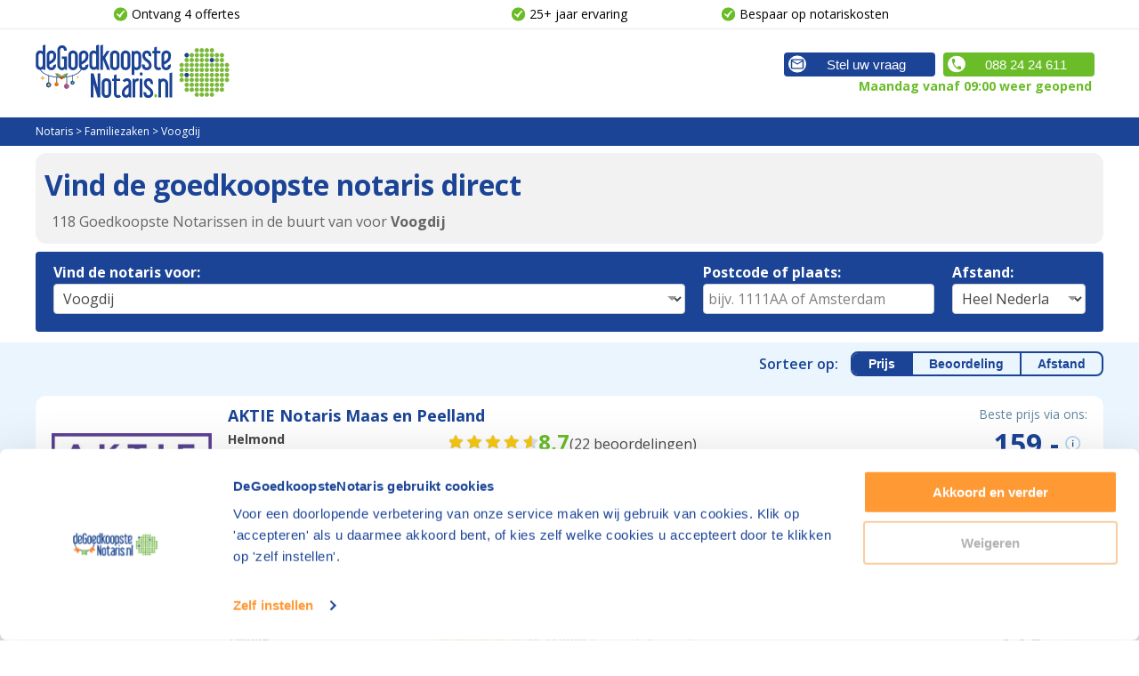

--- FILE ---
content_type: text/html; charset=UTF-8
request_url: https://www.degoedkoopstenotaris.nl/familiezaken/resultaat/producten/voogdij2
body_size: 595799
content:
<!DOCTYPE html>
<html lang="nl">
    <head>
        <meta charset="UTF-8">
<meta name="author" content="DGN Publishers B.V.">
<meta name="language" content="nl">
<meta name="viewport" content="
    height=device-height,
    width=device-width, initial-scale=1.0,
    minimum-scale=1.0"
>
<meta http-equiv="X-UA-Compatible" content="ie=edge"><script type="text/javascript">(window.NREUM||(NREUM={})).init={ajax:{deny_list:["bam.nr-data.net"]},feature_flags:["soft_nav"]};(window.NREUM||(NREUM={})).loader_config={licenseKey:"NRBR-5d04d2cfd79cd4a3c34",applicationID:"1341715349",browserID:"1386209513"};;/*! For license information please see nr-loader-rum-1.306.0.min.js.LICENSE.txt */
(()=>{var e,t,r={122:(e,t,r)=>{"use strict";r.d(t,{a:()=>i});var n=r(944);function i(e,t){try{if(!e||"object"!=typeof e)return(0,n.R)(3);if(!t||"object"!=typeof t)return(0,n.R)(4);const r=Object.create(Object.getPrototypeOf(t),Object.getOwnPropertyDescriptors(t)),a=0===Object.keys(r).length?e:r;for(let o in a)if(void 0!==e[o])try{if(null===e[o]){r[o]=null;continue}Array.isArray(e[o])&&Array.isArray(t[o])?r[o]=Array.from(new Set([...e[o],...t[o]])):"object"==typeof e[o]&&"object"==typeof t[o]?r[o]=i(e[o],t[o]):r[o]=e[o]}catch(e){r[o]||(0,n.R)(1,e)}return r}catch(e){(0,n.R)(2,e)}}},154:(e,t,r)=>{"use strict";r.d(t,{OF:()=>c,RI:()=>i,WN:()=>u,bv:()=>a,eN:()=>l,gm:()=>o,mw:()=>s,sb:()=>d});var n=r(863);const i="undefined"!=typeof window&&!!window.document,a="undefined"!=typeof WorkerGlobalScope&&("undefined"!=typeof self&&self instanceof WorkerGlobalScope&&self.navigator instanceof WorkerNavigator||"undefined"!=typeof globalThis&&globalThis instanceof WorkerGlobalScope&&globalThis.navigator instanceof WorkerNavigator),o=i?window:"undefined"!=typeof WorkerGlobalScope&&("undefined"!=typeof self&&self instanceof WorkerGlobalScope&&self||"undefined"!=typeof globalThis&&globalThis instanceof WorkerGlobalScope&&globalThis),s=Boolean("hidden"===o?.document?.visibilityState),c=/iPad|iPhone|iPod/.test(o.navigator?.userAgent),d=c&&"undefined"==typeof SharedWorker,u=((()=>{const e=o.navigator?.userAgent?.match(/Firefox[/\s](\d+\.\d+)/);Array.isArray(e)&&e.length>=2&&e[1]})(),Date.now()-(0,n.t)()),l=()=>"undefined"!=typeof PerformanceNavigationTiming&&o?.performance?.getEntriesByType("navigation")?.[0]?.responseStart},163:(e,t,r)=>{"use strict";r.d(t,{j:()=>E});var n=r(384),i=r(741);var a=r(555);r(860).K7.genericEvents;const o="experimental.resources",s="register",c=e=>{if(!e||"string"!=typeof e)return!1;try{document.createDocumentFragment().querySelector(e)}catch{return!1}return!0};var d=r(614),u=r(944),l=r(122);const f="[data-nr-mask]",g=e=>(0,l.a)(e,(()=>{const e={feature_flags:[],experimental:{allow_registered_children:!1,resources:!1},mask_selector:"*",block_selector:"[data-nr-block]",mask_input_options:{color:!1,date:!1,"datetime-local":!1,email:!1,month:!1,number:!1,range:!1,search:!1,tel:!1,text:!1,time:!1,url:!1,week:!1,textarea:!1,select:!1,password:!0}};return{ajax:{deny_list:void 0,block_internal:!0,enabled:!0,autoStart:!0},api:{get allow_registered_children(){return e.feature_flags.includes(s)||e.experimental.allow_registered_children},set allow_registered_children(t){e.experimental.allow_registered_children=t},duplicate_registered_data:!1},browser_consent_mode:{enabled:!1},distributed_tracing:{enabled:void 0,exclude_newrelic_header:void 0,cors_use_newrelic_header:void 0,cors_use_tracecontext_headers:void 0,allowed_origins:void 0},get feature_flags(){return e.feature_flags},set feature_flags(t){e.feature_flags=t},generic_events:{enabled:!0,autoStart:!0},harvest:{interval:30},jserrors:{enabled:!0,autoStart:!0},logging:{enabled:!0,autoStart:!0},metrics:{enabled:!0,autoStart:!0},obfuscate:void 0,page_action:{enabled:!0},page_view_event:{enabled:!0,autoStart:!0},page_view_timing:{enabled:!0,autoStart:!0},performance:{capture_marks:!1,capture_measures:!1,capture_detail:!0,resources:{get enabled(){return e.feature_flags.includes(o)||e.experimental.resources},set enabled(t){e.experimental.resources=t},asset_types:[],first_party_domains:[],ignore_newrelic:!0}},privacy:{cookies_enabled:!0},proxy:{assets:void 0,beacon:void 0},session:{expiresMs:d.wk,inactiveMs:d.BB},session_replay:{autoStart:!0,enabled:!1,preload:!1,sampling_rate:10,error_sampling_rate:100,collect_fonts:!1,inline_images:!1,fix_stylesheets:!0,mask_all_inputs:!0,get mask_text_selector(){return e.mask_selector},set mask_text_selector(t){c(t)?e.mask_selector="".concat(t,",").concat(f):""===t||null===t?e.mask_selector=f:(0,u.R)(5,t)},get block_class(){return"nr-block"},get ignore_class(){return"nr-ignore"},get mask_text_class(){return"nr-mask"},get block_selector(){return e.block_selector},set block_selector(t){c(t)?e.block_selector+=",".concat(t):""!==t&&(0,u.R)(6,t)},get mask_input_options(){return e.mask_input_options},set mask_input_options(t){t&&"object"==typeof t?e.mask_input_options={...t,password:!0}:(0,u.R)(7,t)}},session_trace:{enabled:!0,autoStart:!0},soft_navigations:{enabled:!0,autoStart:!0},spa:{enabled:!0,autoStart:!0},ssl:void 0,user_actions:{enabled:!0,elementAttributes:["id","className","tagName","type"]}}})());var p=r(154),m=r(324);let h=0;const v={buildEnv:m.F3,distMethod:m.Xs,version:m.xv,originTime:p.WN},b={consented:!1},y={appMetadata:{},get consented(){return this.session?.state?.consent||b.consented},set consented(e){b.consented=e},customTransaction:void 0,denyList:void 0,disabled:!1,harvester:void 0,isolatedBacklog:!1,isRecording:!1,loaderType:void 0,maxBytes:3e4,obfuscator:void 0,onerror:void 0,ptid:void 0,releaseIds:{},session:void 0,timeKeeper:void 0,registeredEntities:[],jsAttributesMetadata:{bytes:0},get harvestCount(){return++h}},_=e=>{const t=(0,l.a)(e,y),r=Object.keys(v).reduce((e,t)=>(e[t]={value:v[t],writable:!1,configurable:!0,enumerable:!0},e),{});return Object.defineProperties(t,r)};var w=r(701);const x=e=>{const t=e.startsWith("http");e+="/",r.p=t?e:"https://"+e};var S=r(836),k=r(241);const R={accountID:void 0,trustKey:void 0,agentID:void 0,licenseKey:void 0,applicationID:void 0,xpid:void 0},A=e=>(0,l.a)(e,R),T=new Set;function E(e,t={},r,o){let{init:s,info:c,loader_config:d,runtime:u={},exposed:l=!0}=t;if(!c){const e=(0,n.pV)();s=e.init,c=e.info,d=e.loader_config}e.init=g(s||{}),e.loader_config=A(d||{}),c.jsAttributes??={},p.bv&&(c.jsAttributes.isWorker=!0),e.info=(0,a.D)(c);const f=e.init,m=[c.beacon,c.errorBeacon];T.has(e.agentIdentifier)||(f.proxy.assets&&(x(f.proxy.assets),m.push(f.proxy.assets)),f.proxy.beacon&&m.push(f.proxy.beacon),e.beacons=[...m],function(e){const t=(0,n.pV)();Object.getOwnPropertyNames(i.W.prototype).forEach(r=>{const n=i.W.prototype[r];if("function"!=typeof n||"constructor"===n)return;let a=t[r];e[r]&&!1!==e.exposed&&"micro-agent"!==e.runtime?.loaderType&&(t[r]=(...t)=>{const n=e[r](...t);return a?a(...t):n})})}(e),(0,n.US)("activatedFeatures",w.B),e.runSoftNavOverSpa&&=!0===f.soft_navigations.enabled&&f.feature_flags.includes("soft_nav")),u.denyList=[...f.ajax.deny_list||[],...f.ajax.block_internal?m:[]],u.ptid=e.agentIdentifier,u.loaderType=r,e.runtime=_(u),T.has(e.agentIdentifier)||(e.ee=S.ee.get(e.agentIdentifier),e.exposed=l,(0,k.W)({agentIdentifier:e.agentIdentifier,drained:!!w.B?.[e.agentIdentifier],type:"lifecycle",name:"initialize",feature:void 0,data:e.config})),T.add(e.agentIdentifier)}},234:(e,t,r)=>{"use strict";r.d(t,{W:()=>a});var n=r(836),i=r(687);class a{constructor(e,t){this.agentIdentifier=e,this.ee=n.ee.get(e),this.featureName=t,this.blocked=!1}deregisterDrain(){(0,i.x3)(this.agentIdentifier,this.featureName)}}},241:(e,t,r)=>{"use strict";r.d(t,{W:()=>a});var n=r(154);const i="newrelic";function a(e={}){try{n.gm.dispatchEvent(new CustomEvent(i,{detail:e}))}catch(e){}}},261:(e,t,r)=>{"use strict";r.d(t,{$9:()=>d,BL:()=>s,CH:()=>g,Dl:()=>_,Fw:()=>y,PA:()=>h,Pl:()=>n,Pv:()=>k,Tb:()=>l,U2:()=>a,V1:()=>S,Wb:()=>x,bt:()=>b,cD:()=>v,d3:()=>w,dT:()=>c,eY:()=>p,fF:()=>f,hG:()=>i,k6:()=>o,nb:()=>m,o5:()=>u});const n="api-",i="addPageAction",a="addToTrace",o="addRelease",s="finished",c="interaction",d="log",u="noticeError",l="pauseReplay",f="recordCustomEvent",g="recordReplay",p="register",m="setApplicationVersion",h="setCurrentRouteName",v="setCustomAttribute",b="setErrorHandler",y="setPageViewName",_="setUserId",w="start",x="wrapLogger",S="measure",k="consent"},289:(e,t,r)=>{"use strict";r.d(t,{GG:()=>o,Qr:()=>c,sB:()=>s});var n=r(878),i=r(389);function a(){return"undefined"==typeof document||"complete"===document.readyState}function o(e,t){if(a())return e();const r=(0,i.J)(e),o=setInterval(()=>{a()&&(clearInterval(o),r())},500);(0,n.sp)("load",r,t)}function s(e){if(a())return e();(0,n.DD)("DOMContentLoaded",e)}function c(e){if(a())return e();(0,n.sp)("popstate",e)}},324:(e,t,r)=>{"use strict";r.d(t,{F3:()=>i,Xs:()=>a,xv:()=>n});const n="1.306.0",i="PROD",a="CDN"},374:(e,t,r)=>{r.nc=(()=>{try{return document?.currentScript?.nonce}catch(e){}return""})()},384:(e,t,r)=>{"use strict";r.d(t,{NT:()=>o,US:()=>u,Zm:()=>s,bQ:()=>d,dV:()=>c,pV:()=>l});var n=r(154),i=r(863),a=r(910);const o={beacon:"bam.nr-data.net",errorBeacon:"bam.nr-data.net"};function s(){return n.gm.NREUM||(n.gm.NREUM={}),void 0===n.gm.newrelic&&(n.gm.newrelic=n.gm.NREUM),n.gm.NREUM}function c(){let e=s();return e.o||(e.o={ST:n.gm.setTimeout,SI:n.gm.setImmediate||n.gm.setInterval,CT:n.gm.clearTimeout,XHR:n.gm.XMLHttpRequest,REQ:n.gm.Request,EV:n.gm.Event,PR:n.gm.Promise,MO:n.gm.MutationObserver,FETCH:n.gm.fetch,WS:n.gm.WebSocket},(0,a.i)(...Object.values(e.o))),e}function d(e,t){let r=s();r.initializedAgents??={},t.initializedAt={ms:(0,i.t)(),date:new Date},r.initializedAgents[e]=t}function u(e,t){s()[e]=t}function l(){return function(){let e=s();const t=e.info||{};e.info={beacon:o.beacon,errorBeacon:o.errorBeacon,...t}}(),function(){let e=s();const t=e.init||{};e.init={...t}}(),c(),function(){let e=s();const t=e.loader_config||{};e.loader_config={...t}}(),s()}},389:(e,t,r)=>{"use strict";function n(e,t=500,r={}){const n=r?.leading||!1;let i;return(...r)=>{n&&void 0===i&&(e.apply(this,r),i=setTimeout(()=>{i=clearTimeout(i)},t)),n||(clearTimeout(i),i=setTimeout(()=>{e.apply(this,r)},t))}}function i(e){let t=!1;return(...r)=>{t||(t=!0,e.apply(this,r))}}r.d(t,{J:()=>i,s:()=>n})},555:(e,t,r)=>{"use strict";r.d(t,{D:()=>s,f:()=>o});var n=r(384),i=r(122);const a={beacon:n.NT.beacon,errorBeacon:n.NT.errorBeacon,licenseKey:void 0,applicationID:void 0,sa:void 0,queueTime:void 0,applicationTime:void 0,ttGuid:void 0,user:void 0,account:void 0,product:void 0,extra:void 0,jsAttributes:{},userAttributes:void 0,atts:void 0,transactionName:void 0,tNamePlain:void 0};function o(e){try{return!!e.licenseKey&&!!e.errorBeacon&&!!e.applicationID}catch(e){return!1}}const s=e=>(0,i.a)(e,a)},566:(e,t,r)=>{"use strict";r.d(t,{LA:()=>s,bz:()=>o});var n=r(154);const i="xxxxxxxx-xxxx-4xxx-yxxx-xxxxxxxxxxxx";function a(e,t){return e?15&e[t]:16*Math.random()|0}function o(){const e=n.gm?.crypto||n.gm?.msCrypto;let t,r=0;return e&&e.getRandomValues&&(t=e.getRandomValues(new Uint8Array(30))),i.split("").map(e=>"x"===e?a(t,r++).toString(16):"y"===e?(3&a()|8).toString(16):e).join("")}function s(e){const t=n.gm?.crypto||n.gm?.msCrypto;let r,i=0;t&&t.getRandomValues&&(r=t.getRandomValues(new Uint8Array(e)));const o=[];for(var s=0;s<e;s++)o.push(a(r,i++).toString(16));return o.join("")}},606:(e,t,r)=>{"use strict";r.d(t,{i:()=>a});var n=r(908);a.on=o;var i=a.handlers={};function a(e,t,r,a){o(a||n.d,i,e,t,r)}function o(e,t,r,i,a){a||(a="feature"),e||(e=n.d);var o=t[a]=t[a]||{};(o[r]=o[r]||[]).push([e,i])}},607:(e,t,r)=>{"use strict";r.d(t,{W:()=>n});const n=(0,r(566).bz)()},614:(e,t,r)=>{"use strict";r.d(t,{BB:()=>o,H3:()=>n,g:()=>d,iL:()=>c,tS:()=>s,uh:()=>i,wk:()=>a});const n="NRBA",i="SESSION",a=144e5,o=18e5,s={STARTED:"session-started",PAUSE:"session-pause",RESET:"session-reset",RESUME:"session-resume",UPDATE:"session-update"},c={SAME_TAB:"same-tab",CROSS_TAB:"cross-tab"},d={OFF:0,FULL:1,ERROR:2}},630:(e,t,r)=>{"use strict";r.d(t,{T:()=>n});const n=r(860).K7.pageViewEvent},646:(e,t,r)=>{"use strict";r.d(t,{y:()=>n});class n{constructor(e){this.contextId=e}}},687:(e,t,r)=>{"use strict";r.d(t,{Ak:()=>d,Ze:()=>f,x3:()=>u});var n=r(241),i=r(836),a=r(606),o=r(860),s=r(646);const c={};function d(e,t){const r={staged:!1,priority:o.P3[t]||0};l(e),c[e].get(t)||c[e].set(t,r)}function u(e,t){e&&c[e]&&(c[e].get(t)&&c[e].delete(t),p(e,t,!1),c[e].size&&g(e))}function l(e){if(!e)throw new Error("agentIdentifier required");c[e]||(c[e]=new Map)}function f(e="",t="feature",r=!1){if(l(e),!e||!c[e].get(t)||r)return p(e,t);c[e].get(t).staged=!0,g(e)}function g(e){const t=Array.from(c[e]);t.every(([e,t])=>t.staged)&&(t.sort((e,t)=>e[1].priority-t[1].priority),t.forEach(([t])=>{c[e].delete(t),p(e,t)}))}function p(e,t,r=!0){const o=e?i.ee.get(e):i.ee,c=a.i.handlers;if(!o.aborted&&o.backlog&&c){if((0,n.W)({agentIdentifier:e,type:"lifecycle",name:"drain",feature:t}),r){const e=o.backlog[t],r=c[t];if(r){for(let t=0;e&&t<e.length;++t)m(e[t],r);Object.entries(r).forEach(([e,t])=>{Object.values(t||{}).forEach(t=>{t[0]?.on&&t[0]?.context()instanceof s.y&&t[0].on(e,t[1])})})}}o.isolatedBacklog||delete c[t],o.backlog[t]=null,o.emit("drain-"+t,[])}}function m(e,t){var r=e[1];Object.values(t[r]||{}).forEach(t=>{var r=e[0];if(t[0]===r){var n=t[1],i=e[3],a=e[2];n.apply(i,a)}})}},699:(e,t,r)=>{"use strict";r.d(t,{It:()=>a,KC:()=>s,No:()=>i,qh:()=>o});var n=r(860);const i=16e3,a=1e6,o="SESSION_ERROR",s={[n.K7.logging]:!0,[n.K7.genericEvents]:!1,[n.K7.jserrors]:!1,[n.K7.ajax]:!1}},701:(e,t,r)=>{"use strict";r.d(t,{B:()=>a,t:()=>o});var n=r(241);const i=new Set,a={};function o(e,t){const r=t.agentIdentifier;a[r]??={},e&&"object"==typeof e&&(i.has(r)||(t.ee.emit("rumresp",[e]),a[r]=e,i.add(r),(0,n.W)({agentIdentifier:r,loaded:!0,drained:!0,type:"lifecycle",name:"load",feature:void 0,data:e})))}},741:(e,t,r)=>{"use strict";r.d(t,{W:()=>a});var n=r(944),i=r(261);class a{#e(e,...t){if(this[e]!==a.prototype[e])return this[e](...t);(0,n.R)(35,e)}addPageAction(e,t){return this.#e(i.hG,e,t)}register(e){return this.#e(i.eY,e)}recordCustomEvent(e,t){return this.#e(i.fF,e,t)}setPageViewName(e,t){return this.#e(i.Fw,e,t)}setCustomAttribute(e,t,r){return this.#e(i.cD,e,t,r)}noticeError(e,t){return this.#e(i.o5,e,t)}setUserId(e){return this.#e(i.Dl,e)}setApplicationVersion(e){return this.#e(i.nb,e)}setErrorHandler(e){return this.#e(i.bt,e)}addRelease(e,t){return this.#e(i.k6,e,t)}log(e,t){return this.#e(i.$9,e,t)}start(){return this.#e(i.d3)}finished(e){return this.#e(i.BL,e)}recordReplay(){return this.#e(i.CH)}pauseReplay(){return this.#e(i.Tb)}addToTrace(e){return this.#e(i.U2,e)}setCurrentRouteName(e){return this.#e(i.PA,e)}interaction(e){return this.#e(i.dT,e)}wrapLogger(e,t,r){return this.#e(i.Wb,e,t,r)}measure(e,t){return this.#e(i.V1,e,t)}consent(e){return this.#e(i.Pv,e)}}},782:(e,t,r)=>{"use strict";r.d(t,{T:()=>n});const n=r(860).K7.pageViewTiming},836:(e,t,r)=>{"use strict";r.d(t,{P:()=>s,ee:()=>c});var n=r(384),i=r(990),a=r(646),o=r(607);const s="nr@context:".concat(o.W),c=function e(t,r){var n={},o={},u={},l=!1;try{l=16===r.length&&d.initializedAgents?.[r]?.runtime.isolatedBacklog}catch(e){}var f={on:p,addEventListener:p,removeEventListener:function(e,t){var r=n[e];if(!r)return;for(var i=0;i<r.length;i++)r[i]===t&&r.splice(i,1)},emit:function(e,r,n,i,a){!1!==a&&(a=!0);if(c.aborted&&!i)return;t&&a&&t.emit(e,r,n);var s=g(n);m(e).forEach(e=>{e.apply(s,r)});var d=v()[o[e]];d&&d.push([f,e,r,s]);return s},get:h,listeners:m,context:g,buffer:function(e,t){const r=v();if(t=t||"feature",f.aborted)return;Object.entries(e||{}).forEach(([e,n])=>{o[n]=t,t in r||(r[t]=[])})},abort:function(){f._aborted=!0,Object.keys(f.backlog).forEach(e=>{delete f.backlog[e]})},isBuffering:function(e){return!!v()[o[e]]},debugId:r,backlog:l?{}:t&&"object"==typeof t.backlog?t.backlog:{},isolatedBacklog:l};return Object.defineProperty(f,"aborted",{get:()=>{let e=f._aborted||!1;return e||(t&&(e=t.aborted),e)}}),f;function g(e){return e&&e instanceof a.y?e:e?(0,i.I)(e,s,()=>new a.y(s)):new a.y(s)}function p(e,t){n[e]=m(e).concat(t)}function m(e){return n[e]||[]}function h(t){return u[t]=u[t]||e(f,t)}function v(){return f.backlog}}(void 0,"globalEE"),d=(0,n.Zm)();d.ee||(d.ee=c)},843:(e,t,r)=>{"use strict";r.d(t,{G:()=>a,u:()=>i});var n=r(878);function i(e,t=!1,r,i){(0,n.DD)("visibilitychange",function(){if(t)return void("hidden"===document.visibilityState&&e());e(document.visibilityState)},r,i)}function a(e,t,r){(0,n.sp)("pagehide",e,t,r)}},860:(e,t,r)=>{"use strict";r.d(t,{$J:()=>u,K7:()=>c,P3:()=>d,XX:()=>i,Yy:()=>s,df:()=>a,qY:()=>n,v4:()=>o});const n="events",i="jserrors",a="browser/blobs",o="rum",s="browser/logs",c={ajax:"ajax",genericEvents:"generic_events",jserrors:i,logging:"logging",metrics:"metrics",pageAction:"page_action",pageViewEvent:"page_view_event",pageViewTiming:"page_view_timing",sessionReplay:"session_replay",sessionTrace:"session_trace",softNav:"soft_navigations",spa:"spa"},d={[c.pageViewEvent]:1,[c.pageViewTiming]:2,[c.metrics]:3,[c.jserrors]:4,[c.spa]:5,[c.ajax]:6,[c.sessionTrace]:7,[c.softNav]:8,[c.sessionReplay]:9,[c.logging]:10,[c.genericEvents]:11},u={[c.pageViewEvent]:o,[c.pageViewTiming]:n,[c.ajax]:n,[c.spa]:n,[c.softNav]:n,[c.metrics]:i,[c.jserrors]:i,[c.sessionTrace]:a,[c.sessionReplay]:a,[c.logging]:s,[c.genericEvents]:"ins"}},863:(e,t,r)=>{"use strict";function n(){return Math.floor(performance.now())}r.d(t,{t:()=>n})},878:(e,t,r)=>{"use strict";function n(e,t){return{capture:e,passive:!1,signal:t}}function i(e,t,r=!1,i){window.addEventListener(e,t,n(r,i))}function a(e,t,r=!1,i){document.addEventListener(e,t,n(r,i))}r.d(t,{DD:()=>a,jT:()=>n,sp:()=>i})},908:(e,t,r)=>{"use strict";r.d(t,{d:()=>n,p:()=>i});var n=r(836).ee.get("handle");function i(e,t,r,i,a){a?(a.buffer([e],i),a.emit(e,t,r)):(n.buffer([e],i),n.emit(e,t,r))}},910:(e,t,r)=>{"use strict";r.d(t,{i:()=>a});var n=r(944);const i=new Map;function a(...e){return e.every(e=>{if(i.has(e))return i.get(e);const t="function"==typeof e?e.toString():"",r=t.includes("[native code]"),a=t.includes("nrWrapper");return r||a||(0,n.R)(64,e?.name||t),i.set(e,r),r})}},944:(e,t,r)=>{"use strict";r.d(t,{R:()=>i});var n=r(241);function i(e,t){"function"==typeof console.debug&&(console.debug("New Relic Warning: https://github.com/newrelic/newrelic-browser-agent/blob/main/docs/warning-codes.md#".concat(e),t),(0,n.W)({agentIdentifier:null,drained:null,type:"data",name:"warn",feature:"warn",data:{code:e,secondary:t}}))}},969:(e,t,r)=>{"use strict";r.d(t,{TZ:()=>n,XG:()=>s,rs:()=>i,xV:()=>o,z_:()=>a});const n=r(860).K7.metrics,i="sm",a="cm",o="storeSupportabilityMetrics",s="storeEventMetrics"},990:(e,t,r)=>{"use strict";r.d(t,{I:()=>i});var n=Object.prototype.hasOwnProperty;function i(e,t,r){if(n.call(e,t))return e[t];var i=r();if(Object.defineProperty&&Object.keys)try{return Object.defineProperty(e,t,{value:i,writable:!0,enumerable:!1}),i}catch(e){}return e[t]=i,i}}},n={};function i(e){var t=n[e];if(void 0!==t)return t.exports;var a=n[e]={exports:{}};return r[e](a,a.exports,i),a.exports}i.m=r,i.d=(e,t)=>{for(var r in t)i.o(t,r)&&!i.o(e,r)&&Object.defineProperty(e,r,{enumerable:!0,get:t[r]})},i.f={},i.e=e=>Promise.all(Object.keys(i.f).reduce((t,r)=>(i.f[r](e,t),t),[])),i.u=e=>"nr-rum-1.306.0.min.js",i.o=(e,t)=>Object.prototype.hasOwnProperty.call(e,t),e={},t="NRBA-1.306.0.PROD:",i.l=(r,n,a,o)=>{if(e[r])e[r].push(n);else{var s,c;if(void 0!==a)for(var d=document.getElementsByTagName("script"),u=0;u<d.length;u++){var l=d[u];if(l.getAttribute("src")==r||l.getAttribute("data-webpack")==t+a){s=l;break}}if(!s){c=!0;var f={296:"sha512-XHJAyYwsxAD4jnOFenBf2aq49/pv28jKOJKs7YGQhagYYI2Zk8nHflZPdd7WiilkmEkgIZQEFX4f1AJMoyzKwA=="};(s=document.createElement("script")).charset="utf-8",i.nc&&s.setAttribute("nonce",i.nc),s.setAttribute("data-webpack",t+a),s.src=r,0!==s.src.indexOf(window.location.origin+"/")&&(s.crossOrigin="anonymous"),f[o]&&(s.integrity=f[o])}e[r]=[n];var g=(t,n)=>{s.onerror=s.onload=null,clearTimeout(p);var i=e[r];if(delete e[r],s.parentNode&&s.parentNode.removeChild(s),i&&i.forEach(e=>e(n)),t)return t(n)},p=setTimeout(g.bind(null,void 0,{type:"timeout",target:s}),12e4);s.onerror=g.bind(null,s.onerror),s.onload=g.bind(null,s.onload),c&&document.head.appendChild(s)}},i.r=e=>{"undefined"!=typeof Symbol&&Symbol.toStringTag&&Object.defineProperty(e,Symbol.toStringTag,{value:"Module"}),Object.defineProperty(e,"__esModule",{value:!0})},i.p="https://js-agent.newrelic.com/",(()=>{var e={374:0,840:0};i.f.j=(t,r)=>{var n=i.o(e,t)?e[t]:void 0;if(0!==n)if(n)r.push(n[2]);else{var a=new Promise((r,i)=>n=e[t]=[r,i]);r.push(n[2]=a);var o=i.p+i.u(t),s=new Error;i.l(o,r=>{if(i.o(e,t)&&(0!==(n=e[t])&&(e[t]=void 0),n)){var a=r&&("load"===r.type?"missing":r.type),o=r&&r.target&&r.target.src;s.message="Loading chunk "+t+" failed: ("+a+": "+o+")",s.name="ChunkLoadError",s.type=a,s.request=o,n[1](s)}},"chunk-"+t,t)}};var t=(t,r)=>{var n,a,[o,s,c]=r,d=0;if(o.some(t=>0!==e[t])){for(n in s)i.o(s,n)&&(i.m[n]=s[n]);if(c)c(i)}for(t&&t(r);d<o.length;d++)a=o[d],i.o(e,a)&&e[a]&&e[a][0](),e[a]=0},r=self["webpackChunk:NRBA-1.306.0.PROD"]=self["webpackChunk:NRBA-1.306.0.PROD"]||[];r.forEach(t.bind(null,0)),r.push=t.bind(null,r.push.bind(r))})(),(()=>{"use strict";i(374);var e=i(566),t=i(741);class r extends t.W{agentIdentifier=(0,e.LA)(16)}var n=i(860);const a=Object.values(n.K7);var o=i(163);var s=i(908),c=i(863),d=i(261),u=i(241),l=i(944),f=i(701),g=i(969);function p(e,t,i,a){const o=a||i;!o||o[e]&&o[e]!==r.prototype[e]||(o[e]=function(){(0,s.p)(g.xV,["API/"+e+"/called"],void 0,n.K7.metrics,i.ee),(0,u.W)({agentIdentifier:i.agentIdentifier,drained:!!f.B?.[i.agentIdentifier],type:"data",name:"api",feature:d.Pl+e,data:{}});try{return t.apply(this,arguments)}catch(e){(0,l.R)(23,e)}})}function m(e,t,r,n,i){const a=e.info;null===r?delete a.jsAttributes[t]:a.jsAttributes[t]=r,(i||null===r)&&(0,s.p)(d.Pl+n,[(0,c.t)(),t,r],void 0,"session",e.ee)}var h=i(687),v=i(234),b=i(289),y=i(154),_=i(384);const w=e=>y.RI&&!0===e?.privacy.cookies_enabled;function x(e){return!!(0,_.dV)().o.MO&&w(e)&&!0===e?.session_trace.enabled}var S=i(389),k=i(699);class R extends v.W{constructor(e,t){super(e.agentIdentifier,t),this.agentRef=e,this.abortHandler=void 0,this.featAggregate=void 0,this.loadedSuccessfully=void 0,this.onAggregateImported=new Promise(e=>{this.loadedSuccessfully=e}),this.deferred=Promise.resolve(),!1===e.init[this.featureName].autoStart?this.deferred=new Promise((t,r)=>{this.ee.on("manual-start-all",(0,S.J)(()=>{(0,h.Ak)(e.agentIdentifier,this.featureName),t()}))}):(0,h.Ak)(e.agentIdentifier,t)}importAggregator(e,t,r={}){if(this.featAggregate)return;const n=async()=>{let n;await this.deferred;try{if(w(e.init)){const{setupAgentSession:t}=await i.e(296).then(i.bind(i,305));n=t(e)}}catch(e){(0,l.R)(20,e),this.ee.emit("internal-error",[e]),(0,s.p)(k.qh,[e],void 0,this.featureName,this.ee)}try{if(!this.#t(this.featureName,n,e.init))return(0,h.Ze)(this.agentIdentifier,this.featureName),void this.loadedSuccessfully(!1);const{Aggregate:i}=await t();this.featAggregate=new i(e,r),e.runtime.harvester.initializedAggregates.push(this.featAggregate),this.loadedSuccessfully(!0)}catch(e){(0,l.R)(34,e),this.abortHandler?.(),(0,h.Ze)(this.agentIdentifier,this.featureName,!0),this.loadedSuccessfully(!1),this.ee&&this.ee.abort()}};y.RI?(0,b.GG)(()=>n(),!0):n()}#t(e,t,r){if(this.blocked)return!1;switch(e){case n.K7.sessionReplay:return x(r)&&!!t;case n.K7.sessionTrace:return!!t;default:return!0}}}var A=i(630),T=i(614);class E extends R{static featureName=A.T;constructor(e){var t;super(e,A.T),this.setupInspectionEvents(e.agentIdentifier),t=e,p(d.Fw,function(e,r){"string"==typeof e&&("/"!==e.charAt(0)&&(e="/"+e),t.runtime.customTransaction=(r||"http://custom.transaction")+e,(0,s.p)(d.Pl+d.Fw,[(0,c.t)()],void 0,void 0,t.ee))},t),this.importAggregator(e,()=>i.e(296).then(i.bind(i,943)))}setupInspectionEvents(e){const t=(t,r)=>{t&&(0,u.W)({agentIdentifier:e,timeStamp:t.timeStamp,loaded:"complete"===t.target.readyState,type:"window",name:r,data:t.target.location+""})};(0,b.sB)(e=>{t(e,"DOMContentLoaded")}),(0,b.GG)(e=>{t(e,"load")}),(0,b.Qr)(e=>{t(e,"navigate")}),this.ee.on(T.tS.UPDATE,(t,r)=>{(0,u.W)({agentIdentifier:e,type:"lifecycle",name:"session",data:r})})}}var N=i(843),I=i(782);class j extends R{static featureName=I.T;constructor(e){super(e,I.T),y.RI&&((0,N.u)(()=>(0,s.p)("docHidden",[(0,c.t)()],void 0,I.T,this.ee),!0),(0,N.G)(()=>(0,s.p)("winPagehide",[(0,c.t)()],void 0,I.T,this.ee)),this.importAggregator(e,()=>i.e(296).then(i.bind(i,117))))}}class P extends R{static featureName=g.TZ;constructor(e){super(e,g.TZ),y.RI&&document.addEventListener("securitypolicyviolation",e=>{(0,s.p)(g.xV,["Generic/CSPViolation/Detected"],void 0,this.featureName,this.ee)}),this.importAggregator(e,()=>i.e(296).then(i.bind(i,623)))}}new class extends r{constructor(e){var t;(super(),y.gm)?(this.features={},(0,_.bQ)(this.agentIdentifier,this),this.desiredFeatures=new Set(e.features||[]),this.desiredFeatures.add(E),this.runSoftNavOverSpa=[...this.desiredFeatures].some(e=>e.featureName===n.K7.softNav),(0,o.j)(this,e,e.loaderType||"agent"),t=this,p(d.cD,function(e,r,n=!1){if("string"==typeof e){if(["string","number","boolean"].includes(typeof r)||null===r)return m(t,e,r,d.cD,n);(0,l.R)(40,typeof r)}else(0,l.R)(39,typeof e)},t),function(e){p(d.Dl,function(t){if("string"==typeof t||null===t)return m(e,"enduser.id",t,d.Dl,!0);(0,l.R)(41,typeof t)},e)}(this),function(e){p(d.nb,function(t){if("string"==typeof t||null===t)return m(e,"application.version",t,d.nb,!1);(0,l.R)(42,typeof t)},e)}(this),function(e){p(d.d3,function(){e.ee.emit("manual-start-all")},e)}(this),function(e){p(d.Pv,function(t=!0){if("boolean"==typeof t){if((0,s.p)(d.Pl+d.Pv,[t],void 0,"session",e.ee),e.runtime.consented=t,t){const t=e.features.page_view_event;t.onAggregateImported.then(e=>{const r=t.featAggregate;e&&!r.sentRum&&r.sendRum()})}}else(0,l.R)(65,typeof t)},e)}(this),this.run()):(0,l.R)(21)}get config(){return{info:this.info,init:this.init,loader_config:this.loader_config,runtime:this.runtime}}get api(){return this}run(){try{const e=function(e){const t={};return a.forEach(r=>{t[r]=!!e[r]?.enabled}),t}(this.init),t=[...this.desiredFeatures];t.sort((e,t)=>n.P3[e.featureName]-n.P3[t.featureName]),t.forEach(t=>{if(!e[t.featureName]&&t.featureName!==n.K7.pageViewEvent)return;if(this.runSoftNavOverSpa&&t.featureName===n.K7.spa)return;if(!this.runSoftNavOverSpa&&t.featureName===n.K7.softNav)return;const r=function(e){switch(e){case n.K7.ajax:return[n.K7.jserrors];case n.K7.sessionTrace:return[n.K7.ajax,n.K7.pageViewEvent];case n.K7.sessionReplay:return[n.K7.sessionTrace];case n.K7.pageViewTiming:return[n.K7.pageViewEvent];default:return[]}}(t.featureName).filter(e=>!(e in this.features));r.length>0&&(0,l.R)(36,{targetFeature:t.featureName,missingDependencies:r}),this.features[t.featureName]=new t(this)})}catch(e){(0,l.R)(22,e);for(const e in this.features)this.features[e].abortHandler?.();const t=(0,_.Zm)();delete t.initializedAgents[this.agentIdentifier]?.features,delete this.sharedAggregator;return t.ee.get(this.agentIdentifier).abort(),!1}}}({features:[E,j,P],loaderType:"lite"})})()})();</script>

<link rel="manifest" href="/manifest.json">
<meta name="mobile-web-app-capable" content="yes">
<meta name="apple-mobile-web-app-capable" content="yes">
<meta name="application-name" content="De Goedkoopste Notaris">
<meta name="apple-mobile-web-app-title" content="DGN">
<meta name="theme-color" content="#1b4496">
<meta name="msapplication-navbutton-color" content="#1b4496">
<meta name="apple-mobile-web-app-status-bar-style" content="black-translucent">
<meta name="msapplication-starturl" content="/">

<link rel="icon" type="image/png" sizes="192x192" href="/media/images/logos/logo_192.png">
<link rel="apple-touch-icon" type="image/png" sizes="192x192" href="/media/images/logos/logo_192.png">
<link rel="icon" type="image/png" sizes="512x512" href="/media/images/logos/logo_512.png">
<link rel="apple-touch-icon" type="image/png" sizes="512x512" href="/media/images/logos/logo_512.png">


<link rel="preconnect" href="https://fonts.googleapis.com">
<link rel="dns-prefetch" href="https://fonts.googleapis.com">
<link rel="preconnect" href="https://fonts.gstatic.com">
<link rel="dns-prefetch" href="https://fonts.gstatic.com">
<link rel="preload" href="https://fonts.googleapis.com/css?family=Open+Sans:300,400,600,700&display=swap" as="style">
<link href="https://fonts.googleapis.com/css?family=Open+Sans:300,400,600,700&display=swap" rel="stylesheet">

<script>
/*! loadCSS. [c]2017 Filament Group, Inc. MIT License */
!function(a){"use strict";var b=function(b,c,d){function e(a){return h.body?a():void setTimeout(function(){e(a)})}function f(){i.addEventListener&&i.removeEventListener("load",f),i.media=d||"all"}var g,h=a.document,i=h.createElement("link");if(c)g=c;else{var j=(h.body||h.getElementsByTagName("head")[0]).childNodes;g=j[j.length-1]}var k=h.styleSheets;i.rel="stylesheet",i.href=b,i.media="only x",e(function(){g.parentNode.insertBefore(i,c?g:g.nextSibling)});var l=function(a){for(var b=i.href,c=k.length;c--;)if(k[c].href===b)return a();setTimeout(function(){l(a)})};return i.addEventListener&&i.addEventListener("load",f),i.onloadcssdefined=l,l(f),i};"undefined"!=typeof exports?exports.loadCSS=b:a.loadCSS=b}("undefined"!=typeof global?global:this);

/*! loadCSS rel=preload polyfill. [c]2017 Filament Group, Inc. MIT License */
!function(a){if(a.loadCSS){var b=loadCSS.relpreload={};if(b.support=function(){try{return a.document.createElement("link").relList.supports("preload")}catch(b){return!1}},b.poly=function(){for(var b=a.document.getElementsByTagName("link"),c=0;c<b.length;c++){var d=b[c];"preload"===d.rel&&"style"===d.getAttribute("as")&&(a.loadCSS(d.href,d,d.getAttribute("media")),d.rel=null)}},!b.support()){b.poly();var c=a.setInterval(b.poly,300);a.addEventListener&&a.addEventListener("load",function(){b.poly(),a.clearInterval(c)}),a.attachEvent&&a.attachEvent("onload",function(){a.clearInterval(c)})}}}(this);
</script>
        <script type="text/javascript" src="//cdn-4.convertexperiments.com/v1/js/10043640-10049847.js"></script>

                        <title>Voogdij 2 personen? | Vind de goedkoopste notaris</title>
    <meta property="og:title" content="Voogdij 2 personen? | DeGoedkoopsteNotaris.nl" />
            <meta name="description" content="De goedkoopste notarissen voor Voogdij 2 personen. Vergelijk alle tarieven en vraag direct gratis een offerte aan." />
        <meta property="og:description" content="De goedkoopste notarissen voor Voogdij 2 personen. Vergelijk alle tarieven en vraag direct gratis een offerte aan." />
    
            <meta name="robots" content="index, follow">
    
<meta property="og:image" content="/media/images/logos/logo_512.png">
<meta property="og:site_name" content="DeGoedkoopsteNotaris.nl">
<meta property="og:url" content="https://www.degoedkoopstenotaris.nl/familiezaken/resultaat/producten/voogdij2">

            <link rel="canonical" href="https://www.degoedkoopstenotaris.nl/familiezaken/resultaat/producten/voogdij2/afstand/15/sort/rate-asc">
    

        
        
                <link rel="preload" href="/script/results-f3db0bc383155a24c24f.js" as="script">
    <link rel="preload" href="/script/filter-fbaf8df520488860183c.js" as="script">
    <link rel="preload" href="/script/tooltips-05220b7f65f673a934a0.js" as="script">
        <link rel="preload" href="/style/critical/results-e0a20016078a53e69b85.css" as="style">
    <link rel="preload" href="/style/autocomplete-9cd4773a366fb88a29f4.css" as="style">
    <link rel="preload" href="/style/breadcrumbs-1890cd4662358e358235.css" as="style">
    <link rel="preload" href="/style/buttons-73b1d32663cdb51ee89d.css" as="style">
    <link rel="preload" href="/style/content-box-81643727b224dc52e872.css" as="style">
    <link rel="preload" href="/style/form-64f22607a293db725c19.css" as="style">
    <link rel="preload" href="/style/lists-912a4a34455c2ebb02be.css" as="style">
    <link rel="preload" href="/style/product-searchpanel-6e24d839d1f7bd7dfa5e.css" as="style">
    <link rel="preload" href="/style/product-select-5bd2aaa06dafbaa957e6.css" as="style">
    <link rel="preload" href="/style/results-4f80578614a2f1d343e6.css" as="style">
    <link rel="preload" href="/style/tabs-basic-717171761bc9d0788a2c.css" as="style">
    <link rel="preload" href="/style/tailwind-base-1b7231e7fd8c650385b3.css" as="style">
    <link rel="preload" href="/style/tailwind-utilities-b7c9d5279d519dab83a5.css" as="style">
    <link rel="preload" href="/style/tooltip-763bfbeb0f7caab6fa5f.css" as="style">
        <link rel="stylesheet" href="/style/tailwind-base-1b7231e7fd8c650385b3.css">
                <link rel="preload" href="/script/polyfill-4e128807ade35dc4ce74.js" as="script">
            <link rel="preload" href="/script/modal-679343f6df258a2d2302.js" as="script">
            <link rel="preload" href="/script/footer-ddb685807d1a1e46f91e.js" as="script">
                        <link rel="preload" href="/style/critical/fullwidth-c206c6a11a3649dc29bf.css" as="style">
            <link rel="preload" href="/style/layouts/fullwidth-b2e2c5b276bb28e8d97f.css" as="style">
            <link rel="preload" href="/style/footer-d6a165d601a34ff816b8.css" as="style">
                        <link rel="stylesheet" href="/style/critical/fullwidth-c206c6a11a3649dc29bf.css">
            <link rel="stylesheet" href="/style/layouts/fullwidth-b2e2c5b276bb28e8d97f.css">
            <link rel="stylesheet" href="/style/footer-d6a165d601a34ff816b8.css">
            
        
        <link rel="stylesheet" href="/style/critical/results-e0a20016078a53e69b85.css">
    <link rel="stylesheet" href="/style/autocomplete-9cd4773a366fb88a29f4.css">
    <link rel="stylesheet" href="/style/breadcrumbs-1890cd4662358e358235.css">
    <link rel="stylesheet" href="/style/buttons-73b1d32663cdb51ee89d.css">
    <link rel="stylesheet" href="/style/content-box-81643727b224dc52e872.css">
    <link rel="stylesheet" href="/style/form-64f22607a293db725c19.css">
    <link rel="stylesheet" href="/style/lists-912a4a34455c2ebb02be.css">
    <link rel="stylesheet" href="/style/product-searchpanel-6e24d839d1f7bd7dfa5e.css">
    <link rel="stylesheet" href="/style/product-select-5bd2aaa06dafbaa957e6.css">
    <link rel="stylesheet" href="/style/results-4f80578614a2f1d343e6.css">
    <link rel="stylesheet" href="/style/tabs-basic-717171761bc9d0788a2c.css">
    <link rel="stylesheet" href="/style/tailwind-utilities-b7c9d5279d519dab83a5.css">
    <link rel="stylesheet" href="/style/tooltip-763bfbeb0f7caab6fa5f.css">

    
        <link rel="preconnect" href="https://client.crisp.chat">
<link rel="dns-prefetch" href="https://client.crisp.chat">

<script type="text/javascript">
    window.$crisp=[];
    window.CRISP_COOKIE_EXPIRE = 3600; // Expire time in seconds
    window.CRISP_WEBSITE_ID="689235d6-d32a-49cd-8c1b-c838eb4870a8";
    (function(){d=document;s=d.createElement("script");s.src="https://client.crisp.chat/l.js";s.async=1;d.getElementsByTagName("head")[0].appendChild(s);})();
    // disable native javascript shims warnings from crisp
    $crisp.push(["safe", true]);
</script>
                    <link rel="preconnect" href="https://www.googletagmanager.com">
    <link rel="dns-prefetch" href="https://www.googletagmanager.com">

    <!-- Google Tag Manager -->
    <script>
    (function(w,d,s,l,i){w[l]=w[l]||[];w[l].push({'gtm.start':
    new Date().getTime(),event:'gtm.js'});var f=d.getElementsByTagName(s)[0],
    j=d.createElement(s),dl=l!='dataLayer'?'&l='+l:'';j.async=true;j.src=
    'https://www.googletagmanager.com/gtm.js?id='+i+dl;f.parentNode.insertBefore(j,f);
    })(window,document,'script','dataLayer','GTM-NZKCCHL');
    </script>
    <script>
        window.dataLayer=window.dataLayer||[];
        function gtag(){dataLayer.push(arguments)}
        gtag("js",new Date);
        gtag("config","G-L0S43LKNBK", {send_page_view: false});
    </script>
    <!-- End Google Tag Manager -->

    
    <!-- Google Tag Manager SST -->
    <script>
    (function(w,d,s,l,i){w[l]=w[l]||[];w[l].push({'gtm.start':
    new Date().getTime(),event:'gtm.js'});var f=d.getElementsByTagName(s)[0],
    j=d.createElement(s),dl=l!='dataLayer'?'&l='+l:'';j.async=true;j.src=
    'https://sst.degoedkoopstenotaris.nl/gtm.js?id='+i+dl;f.parentNode.insertBefore(j,f);
    })(window,document,'script','dataLayer','GTM-WPBPMZQM');
    </script>
    <!-- End Google Tag Manager SST -->
    <!-- Google Tag Manager (noscript) -->
    <noscript><iframe src="https://sst.degoedkoopstenotaris.nl/ns.html?id=GTM-WPBPMZQM"
    height="0" width="0" style="display:none;visibility:hidden"></iframe></noscript>
    <!-- End Google Tag Manager (noscript) -->
                <script type="application/ld+json">
    {
        "@context":"https://schema.org",
        "@type":"Product",
        "name":"DeGoedkoopsteNotaris.nl",
        "image":"https://www.degoedkoopstenotaris.nl/media/images/layout/logo-tab-trans.png",
        "aggregateRating": {
            "@type":"AggregateRating",
            "worstRating": 1,
            "bestRating": 10,
            "ratingValue":"8.6",
            "reviewCount":"57646"
        }
    }
</script>

    </head>
    <body class="preload">
                <div class="layout layout--fullwidth">
                        <header id="main-header" class="main-header  main-header--no-sticky ">
        <div class="results__usp">
        <div class="results__uspbar">
                            <span class="ab-usp-item">
                    <img src="/media/images/icons/check-rounded.svg" class="inline-block h-5" alt="vinkje" height="15" width="15" loading="lazy">
                    Ontvang 4 offertes
                </span>
                            <span class="ab-usp-item">
                    <img src="/media/images/icons/check-rounded.svg" class="inline-block h-5" alt="vinkje" height="15" width="15" loading="lazy">
                    25+ jaar ervaring
                </span>
                            <span class="ab-usp-item">
                    <img src="/media/images/icons/check-rounded.svg" class="inline-block h-5" alt="vinkje" height="15" width="15" loading="lazy">
                    Bespaar op notariskosten
                </span>
                    </div>
    </div>
        <div class="content content--md">
                <div class="main-header__logo">
            <a href="/">
                <svg class="icon--dgn-logo" title="DeGoedkoopsteNotaris" width="218" height="60" xmlns="http://www.w3.org/2000/svg" id="Laag_1" version="1.1" viewBox="0 0 218 60"><defs><style>.st0{fill:#71a864}.st3{fill:#fff;opacity:.2}.st8{fill:#65965a}.st9{fill:#f0bf56}.st10{fill:#1c4495}.st15{fill:#5a6470}.st16{fill:#f2ba59}.st19{fill:#df3d05}.st23{fill:#5a8650}</style></defs><path d="M14.33 34.94h.81v7.79h-.81zM23.35 36.56h.81v7.39h-.81zM34.57 36.56h.81v7.66h-.81zM41.24 34.58h.81v6.88h-.81z" class="st15"/><path d="M28.23 37.37c-13.24 0-24.01-5.25-24.01-11.71h.81c0 6.01 10.41 10.9 23.2 10.9s23.2-4.89 23.2-10.9h.81c0 6.46-10.77 11.71-24.01 11.71" class="st10"/><path d="M181.17 20.66q-.48 0-.93.18a2.388 2.388 0 0 0-1.32 1.31c-.13.3-.18.61-.18.93q0 .48.18.93c.12.29.3.56.53.79.23.22.49.4.79.52a2.48 2.48 0 0 0 1.86 0c.3-.12.56-.3.79-.52s.41-.49.53-.79a2.482 2.482 0 0 0 0-1.86c-.12-.29-.3-.56-.53-.79-.23-.22-.49-.4-.79-.52q-.45-.18-.93-.18m0-5.57a2.44 2.44 0 0 0-1.72.7c-.23.22-.41.49-.53.79a2.482 2.482 0 0 0 0 1.86c.12.29.3.56.53.79.23.22.49.4.79.52a2.48 2.48 0 0 0 1.86 0c.3-.12.56-.3.79-.52s.41-.49.53-.79a2.482 2.482 0 0 0 0-1.86c-.12-.29-.3-.56-.53-.79-.23-.22-.49-.4-.79-.52q-.45-.18-.93-.18m0 11.08a2.44 2.44 0 0 0-1.72.7c-.23.22-.41.49-.53.79a2.482 2.482 0 0 0 0 1.86c.12.29.3.56.53.79.23.22.49.4.79.52a2.48 2.48 0 0 0 1.86 0c.3-.12.56-.3.79-.52s.41-.49.53-.79a2.482 2.482 0 0 0 0-1.86c-.12-.29-.3-.56-.53-.79-.23-.22-.49-.4-.79-.52q-.45-.18-.93-.18m0-16.58a2.44 2.44 0 0 0-1.72.7c-.23.22-.41.49-.53.79a2.482 2.482 0 0 0 0 1.86c.12.29.3.56.53.79.23.22.49.4.79.52a2.48 2.48 0 0 0 1.86 0c.3-.12.56-.3.79-.52s.41-.49.53-.79a2.482 2.482 0 0 0 0-1.86c-.12-.29-.3-.56-.53-.79-.23-.22-.49-.4-.79-.52q-.45-.18-.93-.18m0-5.5a2.44 2.44 0 0 0-1.72.7c-.23.22-.41.49-.53.79a2.482 2.482 0 0 0 0 1.86c.12.29.3.56.53.79.23.22.49.4.79.52a2.48 2.48 0 0 0 1.86 0c.3-.12.56-.3.79-.52s.41-.49.53-.79a2.482 2.482 0 0 0 0-1.86c-.12-.29-.3-.56-.53-.79-.23-.22-.49-.4-.79-.52q-.45-.18-.93-.18m0 27.78a2.44 2.44 0 0 0-1.72.7c-.23.22-.41.49-.53.79a2.482 2.482 0 0 0 0 1.86c.12.29.3.56.53.79.23.22.49.4.79.52a2.48 2.48 0 0 0 1.86 0c.3-.12.56-.3.79-.52s.41-.49.53-.79a2.482 2.482 0 0 0 0-1.86c-.12-.29-.3-.56-.53-.79-.23-.22-.49-.4-.79-.52q-.45-.18-.93-.18m0 11.07a2.44 2.44 0 0 0-1.72.7c-.23.22-.41.49-.53.79a2.482 2.482 0 0 0 0 1.86c.12.29.3.56.53.79.23.22.49.4.79.52a2.48 2.48 0 0 0 1.86 0c.3-.12.56-.3.79-.52s.41-.49.53-.79a2.482 2.482 0 0 0 0-1.86c-.12-.29-.3-.56-.53-.79-.23-.22-.49-.4-.79-.52q-.45-.18-.93-.18m0 5.5a2.44 2.44 0 0 0-1.72.7c-.23.22-.41.49-.53.79a2.482 2.482 0 0 0 0 1.86c.12.29.3.56.53.79.23.22.49.4.79.52a2.48 2.48 0 0 0 1.86 0 2.388 2.388 0 0 0 1.5-2.24q0-.48-.18-.93c-.12-.29-.3-.56-.53-.79-.23-.22-.49-.4-.79-.52q-.45-.18-.93-.18M175.5 9.59q-.48 0-.93.18c-.3.12-.56.3-.79.52s-.41.49-.53.79a2.48 2.48 0 0 0 0 1.86c.12.29.3.56.53.79.23.22.49.4.79.52a2.48 2.48 0 0 0 1.86 0c.3-.12.56-.3.79-.52s.41-.49.53-.79a2.482 2.482 0 0 0 0-1.86c-.12-.29-.3-.56-.53-.79-.23-.22-.49-.4-.79-.52q-.45-.18-.93-.18m5.67 27.78c-.32 0-.64.06-.93.18s-.56.3-.79.52-.41.49-.53.79a2.482 2.482 0 0 0 0 1.86c.12.29.3.56.53.79.23.22.49.4.79.52a2.48 2.48 0 0 0 1.86 0c.3-.12.56-.3.79-.52s.41-.49.53-.79c.12-.29.18-.61.18-.93 0-1.27-1.08-2.42-2.43-2.42m5.61-16.71q-.48 0-.93.18a2.388 2.388 0 0 0-1.5 2.24q0 .48.18.93c.12.29.3.56.53.79.23.22.49.4.79.52a2.48 2.48 0 0 0 1.86 0c.3-.12.56-.3.79-.52s.41-.49.53-.79c.12-.29.18-.61.18-.93.07-1.34-1.08-2.42-2.43-2.42m0-16.57q-.48 0-.93.18c-.3.12-.56.3-.79.52s-.41.49-.53.79a2.482 2.482 0 0 0 0 1.86c.12.29.3.56.53.79.23.22.49.4.79.52a2.48 2.48 0 0 0 1.86 0c.3-.12.56-.3.79-.52s.41-.49.53-.79c.12-.29.18-.61.18-.93.07-1.34-1.08-2.42-2.43-2.42m0 11q-.48 0-.93.18c-.3.12-.56.3-.79.52s-.41.49-.53.79a2.482 2.482 0 0 0 0 1.86c.12.29.3.56.53.79.23.22.49.4.79.52a2.48 2.48 0 0 0 1.86 0c.3-.12.56-.3.79-.52s.41-.49.53-.79c.12-.29.18-.61.18-.93.07-1.34-1.08-2.42-2.43-2.42m0 38.92q-.48 0-.93.18c-.3.12-.56.3-.79.52s-.41.49-.53.79a2.482 2.482 0 0 0 0 1.86c.12.29.3.56.53.79.23.22.49.4.79.52a2.48 2.48 0 0 0 1.86 0c.3-.12.56-.3.79-.52s.41-.49.53-.79c.12-.29.18-.61.18-.93.07-1.34-1.08-2.42-2.43-2.42m0-44.42q-.48 0-.93.18c-.3.12-.56.3-.79.52s-.41.49-.53.79a2.482 2.482 0 0 0 0 1.86c.12.29.3.56.53.79.23.22.49.4.79.52a2.48 2.48 0 0 0 1.86 0c.3-.12.56-.3.79-.52s.41-.49.53-.79c.12-.29.18-.61.18-.93.07-1.34-1.08-2.42-2.43-2.42m0 33.35q-.48 0-.93.18c-.3.12-.56.3-.79.52s-.41.49-.53.79a2.482 2.482 0 0 0 0 1.86c.12.29.3.56.53.79.23.22.49.4.79.52a2.48 2.48 0 0 0 1.86 0c.3-.12.56-.3.79-.52s.41-.49.53-.79c.12-.29.18-.61.18-.93.07-1.34-1.08-2.42-2.43-2.42m0-11.07q-.48 0-.93.18c-.3.12-.56.3-.79.52s-.41.49-.53.79a2.482 2.482 0 0 0 0 1.86c.12.29.3.56.53.79.23.22.49.4.79.52a2.48 2.48 0 0 0 1.86 0c.3-.12.56-.3.79-.52s.41-.49.53-.79c.12-.29.18-.61.18-.93.07-1.34-1.08-2.42-2.43-2.42m0 16.57q-.48 0-.93.18c-.3.12-.56.3-.79.52s-.41.49-.53.79c-.12.29-.18.61-.18.93a2.41 2.41 0 0 0 2.43 2.41q.48 0 .93-.18c.3-.12.56-.3.79-.52s.41-.49.53-.79c.12-.29.18-.61.18-.93.07-1.34-1.08-2.42-2.43-2.42Zm0-11.07q-.48 0-.93.18c-.3.12-.56.3-.79.52s-.41.49-.53.79a2.482 2.482 0 0 0 0 1.86c.12.29.3.56.53.79.23.22.49.4.79.52a2.48 2.48 0 0 0 1.86 0c.3-.12.56-.3.79-.52s.41-.49.53-.79c.12-.29.18-.61.18-.93.07-1.27-1.08-2.42-2.43-2.42m0-11.2q-.48 0-.93.18c-.3.12-.56.3-.79.52s-.41.49-.53.79a2.482 2.482 0 0 0 0 1.86c.12.29.3.56.53.79.23.22.49.4.79.52a2.48 2.48 0 0 0 1.86 0c.3-.12.56-.3.79-.52s.41-.49.53-.79c.12-.29.18-.61.18-.93.07-1.34-1.08-2.42-2.43-2.42m-16.95 11.2q-.48 0-.93.18c-.45.18-.56.3-.79.52s-.41.49-.53.79a2.482 2.482 0 0 0 0 1.86c.12.29.3.56.53.79.23.22.49.4.79.52a2.48 2.48 0 0 0 1.86 0c.3-.12.56-.3.79-.52s.41-.49.53-.79c.12-.29.18-.61.18-.93 0-1.27-1.08-2.42-2.43-2.42m0-11.2q-.48 0-.93.18c-.3.12-.56.3-.79.52s-.41.49-.53.79a2.482 2.482 0 0 0 0 1.86c.12.29.3.56.53.79.23.22.49.4.79.52a2.48 2.48 0 0 0 1.86 0c.3-.12.56-.3.79-.52s.41-.49.53-.79a2.482 2.482 0 0 0 0-1.86c-.12-.29-.3-.56-.53-.79-.23-.22-.49-.4-.79-.52q-.45-.18-.93-.18m5.67-11.08q-.48 0-.93.18c-.3.12-.56.3-.79.52s-.41.49-.53.79a2.482 2.482 0 0 0 0 1.86c.12.29.3.56.53.79.23.22.49.4.79.52a2.48 2.48 0 0 0 1.86 0c.3-.12.56-.3.79-.52s.41-.49.53-.79a2.482 2.482 0 0 0 0-1.86c-.12-.29-.3-.56-.53-.79-.23-.22-.49-.4-.79-.52q-.45-.18-.93-.18m-5.67 16.78q-.48 0-.93.18c-.3.12-.56.3-.79.52s-.41.49-.53.79a2.482 2.482 0 0 0 0 1.86c.12.29.3.56.53.79.23.22.49.4.79.52a2.48 2.48 0 0 0 1.86 0c.3-.12.56-.3.79-.52s.41-.49.53-.79a2.482 2.482 0 0 0 0-1.86c-.12-.29-.3-.56-.53-.79-.23-.22-.49-.4-.79-.52q-.45-.18-.93-.18m0 11.07q-.48 0-.93.18c-.3.12-.56.3-.79.52s-.41.49-.53.79a2.482 2.482 0 0 0 0 1.86c.12.29.3.56.53.79.23.22.49.4.79.52a2.48 2.48 0 0 0 1.86 0c.3-.12.56-.3.79-.52s.41-.49.53-.79a2.482 2.482 0 0 0 0-1.86c-.12-.29-.3-.56-.53-.79-.23-.22-.49-.4-.79-.52q-.45-.18-.93-.18m45.23-17.45q.48 0 .93-.18c.3-.12.56-.3.79-.52s.41-.49.53-.79a2.482 2.482 0 0 0 0-1.86c-.12-.29-.3-.56-.53-.79-.23-.22-.49-.4-.79-.52a2.48 2.48 0 0 0-1.86 0c-.3.12-.56.3-.79.52s-.41.49-.53.79a2.482 2.482 0 0 0 0 1.86c.12.29.3.56.53.79s.49.4.79.52.61.18.93.18m-50.9 11.88q-.48 0-.93.18c-.45.18-.56.3-.79.52a2.39 2.39 0 0 0-.71 1.72q0 .48.18.93c.12.29.3.56.53.79.23.22.49.4.79.52a2.48 2.48 0 0 0 1.86 0c.3-.12.56-.3.79-.52s.41-.49.53-.79c.12-.29.18-.61.18-.93.07-1.27-1.08-2.42-2.43-2.42m0-5.5q-.48 0-.93.18c-.3.12-.56.3-.79.52s-.41.49-.53.79a2.482 2.482 0 0 0 0 1.86c.12.29.3.56.53.79.23.22.49.4.79.52a2.48 2.48 0 0 0 1.86 0 2.388 2.388 0 0 0 1.5-2.24c.07-1.34-1.08-2.42-2.43-2.42m0-5.7q-.48 0-.93.18c-.3.12-.56.3-.79.52s-.41.49-.53.79a2.482 2.482 0 0 0 0 1.86c.12.29.3.56.53.79.23.22.49.4.79.52a2.48 2.48 0 0 0 1.86 0c.29-.12.56-.3.79-.52s.41-.49.53-.79c.12-.29.18-.61.18-.93.07-1.34-1.08-2.42-2.43-2.42m0-5.51q-.48 0-.93.18c-.29.12-.56.3-.79.52a2.39 2.39 0 0 0-.71 1.72q0 .48.18.93c.12.29.3.56.53.79.23.22.49.4.79.52a2.48 2.48 0 0 0 1.86 0c.3-.12.56-.3.79-.52s.41-.49.53-.79c.12-.29.18-.61.18-.93.07-1.34-1.08-2.42-2.43-2.42m11.34 5.51q-.48 0-.93.18c-.45.18-.56.3-.79.52s-.41.49-.53.79a2.482 2.482 0 0 0 0 1.86c.12.29.3.56.53.79.23.22.49.4.79.52a2.48 2.48 0 0 0 1.86 0c.3-.12.56-.3.79-.52s.41-.49.53-.79a2.482 2.482 0 0 0 0-1.86c-.12-.29-.3-.56-.53-.79-.23-.22-.49-.4-.79-.52q-.45-.18-.93-.18m0 11.2a2.44 2.44 0 0 0-1.72.7c-.23.22-.41.49-.53.79a2.482 2.482 0 0 0 0 1.86c.12.29.3.56.53.79s.49.4.79.52a2.48 2.48 0 0 0 1.86 0c.3-.12.56-.3.79-.52s.41-.49.53-.79c.12-.29.18-.61.18-.93 0-1.27-1.08-2.42-2.43-2.42m0-5.5q-.48 0-.93.18c-.3.12-.56.3-.79.52s-.41.49-.53.79a2.482 2.482 0 0 0 0 1.86c.12.29.3.56.53.79.23.22.49.4.79.52a2.48 2.48 0 0 0 1.86 0c.3-.12.56-.3.79-.52s.41-.49.53-.79a2.482 2.482 0 0 0 0-1.86c-.12-.29-.3-.56-.53-.79-.23-.22-.49-.4-.79-.52q-.45-.18-.93-.18m0-11.21q-.48 0-.93.18c-.3.12-.56.3-.79.52s-.41.49-.53.79a2.482 2.482 0 0 0 0 1.86c.12.29.3.56.53.79.23.22.49.4.79.52a2.48 2.48 0 0 0 1.86 0c.3-.12.56-.3.79-.52s.41-.49.53-.79a2.482 2.482 0 0 0 0-1.86c-.12-.29-.3-.56-.53-.79-.23-.22-.49-.4-.79-.52q-.45-.18-.93-.18m-5.67-11.07q-.48 0-.93.18c-.3.12-.56.3-.79.52s-.41.49-.53.79a2.482 2.482 0 0 0 0 1.86c.12.29.3.56.53.79.23.22.49.4.79.52a2.48 2.48 0 0 0 1.86 0c.3-.12.56-.3.79-.52s.41-.49.53-.79a2.482 2.482 0 0 0 0-1.86c-.12-.29-.3-.56-.53-.79-.23-.22-.49-.4-.79-.52q-.45-.18-.93-.18m0 11.07q-.48 0-.93.18c-.3.12-.56.3-.79.52s-.41.49-.53.79a2.482 2.482 0 0 0 0 1.86c.12.29.3.56.53.79.23.22.49.4.79.52a2.48 2.48 0 0 0 1.86 0c.3-.12.56-.3.79-.52s.41-.49.53-.79a2.482 2.482 0 0 0 0-1.86c-.12-.29-.3-.56-.53-.79-.23-.22-.49-.4-.79-.52q-.45-.18-.93-.18m0-5.56q-.48 0-.93.18c-.3.12-.56.3-.79.52s-.41.49-.53.79a2.482 2.482 0 0 0 0 1.86c.12.29.3.56.53.79.23.22.49.4.79.52a2.48 2.48 0 0 0 1.86 0c.3-.12.56-.3.79-.52s.41-.49.53-.79a2.482 2.482 0 0 0 0-1.86c-.12-.29-.3-.56-.53-.79-.23-.22-.49-.4-.79-.52q-.45-.18-.93-.18m5.67 27.84q-.48 0-.93.18c-.3.12-.56.3-.79.52s-.41.49-.53.79a2.48 2.48 0 0 0 0 1.86c.12.29.3.56.53.79.23.22.49.4.79.52a2.48 2.48 0 0 0 1.86 0c.3-.12.56-.3.79-.52s.41-.49.53-.79a2.482 2.482 0 0 0 0-1.86c-.12-.29-.3-.56-.53-.79-.23-.22-.49-.4-.79-.52q-.45-.18-.93-.18m0 5.5a2.44 2.44 0 0 0-1.72.7c-.23.22-.41.49-.53.79a2.482 2.482 0 0 0 0 1.86c.12.29.3.56.53.79.23.22.49.4.79.52a2.48 2.48 0 0 0 1.86 0c.3-.12.56-.3.79-.52s.41-.49.53-.79a2.482 2.482 0 0 0 0-1.86c-.12-.29-.3-.56-.53-.79-.23-.22-.49-.4-.79-.52q-.45-.18-.93-.18m5.67 5.57a2.44 2.44 0 0 0-1.72.7c-.23.22-.41.49-.53.79a2.482 2.482 0 0 0 0 1.86c.12.29.3.56.53.79.23.22.49.4.79.52a2.48 2.48 0 0 0 1.86 0c.3-.12.56-.3.79-.52s.41-.49.53-.79a2.482 2.482 0 0 0 0-1.86c-.12-.29-.3-.56-.53-.79-.23-.22-.49-.4-.79-.52q-.45-.18-.93-.18m28.22-11.07q-.48 0-.93.18c-.3.12-.56.3-.79.52s-.41.49-.53.79a2.482 2.482 0 0 0 0 1.86c.12.29.3.56.53.79.23.22.49.4.79.52a2.48 2.48 0 0 0 1.86 0c.3-.12.56-.3.79-.52s.41-.49.53-.79c.12-.29.18-.61.18-.93.07-1.34-1.08-2.42-2.43-2.42m-5.6 5.5q-.48 0-.93.18c-.3.12-.56.3-.79.52s-.41.49-.53.79a2.482 2.482 0 0 0 0 1.86c.12.3.3.56.53.79.23.22.49.4.79.52a2.48 2.48 0 0 0 1.86 0 2.388 2.388 0 0 0 1.5-2.24q0-.48-.18-.93c-.12-.29-.3-.56-.53-.79-.23-.22-.49-.4-.79-.52q-.45-.18-.93-.18m0-38.85q-.48 0-.93.18c-.3.12-.56.3-.79.52s-.41.49-.53.79a2.482 2.482 0 0 0 0 1.86c.12.29.3.56.53.79.23.22.49.4.79.52a2.48 2.48 0 0 0 1.86 0c.3-.12.56-.3.79-.52s.41-.49.53-.79a2.482 2.482 0 0 0 0-1.86c-.12-.29-.3-.56-.53-.79-.23-.22-.49-.4-.79-.52q-.45-.18-.93-.18m5.6 38.79q-.48 0-.93.18c-.3.12-.56.3-.79.52s-.41.49-.53.79a2.482 2.482 0 0 0 0 1.86c.12.29.3.56.53.79.23.22.49.4.79.52a2.48 2.48 0 0 0 1.86 0c.3-.12.56-.3.79-.52s.41-.49.53-.79c.12-.29.18-.61.18-.93.07-1.34-1.08-2.42-2.43-2.42m-16.94 5.63a2.44 2.44 0 0 0-1.72.7c-.23.22-.41.49-.53.79a2.482 2.482 0 0 0 0 1.86c.12.29.3.56.53.79.23.22.49.4.79.52a2.48 2.48 0 0 0 1.86 0 2.388 2.388 0 0 0 1.5-2.24c.07-1.34-1.08-2.42-2.43-2.42m11.34-11.07q-.48 0-.93.18c-.3.12-.56.3-.79.52s-.41.49-.53.79a2.482 2.482 0 0 0 0 1.86c.12.29.3.56.53.79s.49.4.79.52a2.48 2.48 0 0 0 1.86 0c.3-.12.56-.3.79-.52s.41-.49.53-.79a2.482 2.482 0 0 0 0-1.86c-.12-.29-.3-.56-.53-.79-.23-.22-.49-.4-.79-.52q-.45-.18-.93-.18m0-5.57q-.48 0-.93.18c-.3.12-.56.3-.79.52s-.41.49-.53.79a2.482 2.482 0 0 0 0 1.86c.12.29.3.56.53.79.23.22.49.4.79.52a2.48 2.48 0 0 0 1.86 0c.3-.12.56-.3.79-.52s.41-.49.53-.79c.12-.29.18-.61.18-.93 0-1.27-1.08-2.42-2.43-2.42m0-5.5q-.48 0-.93.18c-.3.12-.56.3-.79.52s-.41.49-.53.79a2.482 2.482 0 0 0 0 1.86c.12.29.3.56.53.79.23.22.49.4.79.52a2.48 2.48 0 0 0 1.86 0c.3-.12.56-.3.79-.52s.41-.49.53-.79a2.482 2.482 0 0 0 0-1.86c-.12-.29-.3-.56-.53-.79-.23-.22-.49-.4-.79-.52q-.45-.18-.93-.18m0-5.7q-.48 0-.93.18c-.3.12-.56.3-.79.52s-.41.49-.53.79a2.482 2.482 0 0 0 0 1.86c.12.29.3.56.53.79s.49.4.79.52a2.48 2.48 0 0 0 1.86 0c.3-.12.56-.3.79-.52s.41-.49.53-.79a2.482 2.482 0 0 0 0-1.86c-.12-.29-.3-.56-.53-.79-.23-.22-.49-.4-.79-.52q-.45-.18-.93-.18m0-11.07q-.48 0-.93.18c-.3.12-.56.3-.79.52s-.41.49-.53.79a2.482 2.482 0 0 0 0 1.86c.12.29.3.56.53.79.23.22.49.4.79.52a2.48 2.48 0 0 0 1.86 0c.3-.12.56-.3.79-.52s.41-.49.53-.79a2.482 2.482 0 0 0 0-1.86c-.12-.29-.3-.56-.53-.79-.23-.22-.49-.4-.79-.52q-.45-.18-.93-.18m11.27 22.27q-.48 0-.93.18c-.3.12-.56.3-.79.52s-.41.49-.53.79a2.482 2.482 0 0 0 0 1.86c.12.29.3.56.53.79.23.22.49.4.79.52a2.48 2.48 0 0 0 1.86 0c.3-.12.56-.3.79-.52s.41-.49.53-.79c.12-.29.18-.61.18-.93 0-1.27-1.08-2.42-2.43-2.42m-5.67-27.78q-.48 0-.93.18c-.3.12-.56.3-.79.52s-.41.49-.53.79a2.482 2.482 0 0 0 0 1.86c.12.29.3.56.53.79.23.22.49.4.79.52a2.48 2.48 0 0 0 1.86 0c.3-.12.56-.3.79-.52s.41-.49.53-.79c.12-.29.18-.61.18-.93.07-1.34-1.08-2.42-2.43-2.42m5.67 22.28q-.48 0-.93.18c-.45.18-.56.3-.79.52s-.41.49-.53.79a2.482 2.482 0 0 0 0 1.86c.12.29.3.56.53.79s.49.4.79.52a2.48 2.48 0 0 0 1.86 0 2.388 2.388 0 0 0 1.5-2.24q0-.48-.18-.93c-.12-.29-.3-.56-.53-.79-.23-.22-.49-.4-.79-.52q-.45-.18-.93-.18m0-5.7q-.48 0-.93.18c-.3.12-.56.3-.79.52s-.41.49-.53.79a2.482 2.482 0 0 0 0 1.86c.12.29.3.56.53.79s.49.4.79.52a2.48 2.48 0 0 0 1.86 0c.3-.12.56-.3.79-.52s.41-.49.53-.79a2.482 2.482 0 0 0 0-1.86c-.12-.29-.3-.56-.53-.79-.23-.22-.49-.4-.79-.52q-.45-.18-.93-.18m-5.67-5.51q-.48 0-.93.18c-.3.12-.56.3-.79.52s-.41.49-.53.79a2.482 2.482 0 0 0 0 1.86c.12.29.3.56.53.79.23.22.49.4.79.52a2.48 2.48 0 0 0 1.86 0c.3-.12.56-.3.79-.52s.41-.49.53-.79c.12-.29.18-.61.18-.93.07-1.34-1.08-2.42-2.43-2.42m0 11.21q-.48 0-.93.18c-.3.12-.56.3-.79.52s-.41.49-.53.79a2.482 2.482 0 0 0 0 1.86c.12.29.3.56.53.79.23.22.49.4.79.52a2.48 2.48 0 0 0 1.86 0c.3-.12.56-.3.79-.52s.41-.49.53-.79c.12-.29.18-.61.18-.93.07-1.34-1.08-2.42-2.43-2.42m0-16.77q-.48 0-.93.18c-.3.12-.56.3-.79.52s-.41.49-.53.79a2.482 2.482 0 0 0 0 1.86c.12.29.3.56.53.79.23.22.49.4.79.52a2.48 2.48 0 0 0 1.86 0c.3-.12.56-.3.79-.52s.41-.49.53-.79c.12-.29.18-.61.18-.93.07-1.34-1.08-2.42-2.43-2.42m0 11.07q-.48 0-.93.18c-.3.12-.56.3-.79.52s-.41.49-.53.79a2.482 2.482 0 0 0 0 1.86c.12.29.3.56.53.79.23.22.49.4.79.52a2.48 2.48 0 0 0 1.86 0c.3-.12.56-.3.79-.52s.41-.49.53-.79c.12-.29.18-.61.18-.93.07-1.34-1.08-2.42-2.43-2.42m0 11.2q-.48 0-.93.18a2.388 2.388 0 0 0-1.5 2.24q0 .48.18.93c.12.29.3.56.53.79.23.22.49.4.79.52a2.48 2.48 0 0 0 1.86 0c.3-.12.56-.3.79-.52s.41-.49.53-.79c.12-.29.18-.61.18-.93.07-1.27-1.08-2.42-2.43-2.42m-5.6-16.71q-.48 0-.93.18c-.29.12-.56.3-.79.52s-.41.49-.53.79a2.482 2.482 0 0 0 0 1.86c.12.29.3.56.53.79.23.22.49.4.79.52a2.48 2.48 0 0 0 1.86 0c.3-.12.56-.3.79-.52s.41-.49.53-.79a2.482 2.482 0 0 0 0-1.86c-.12-.29-.3-.56-.53-.79-.23-.22-.49-.4-.79-.52q-.45-.18-.93-.18M192.45 4.09q-.48 0-.93.18a2.388 2.388 0 0 0-1.5 2.24q0 .48.18.93c.12.29.3.56.53.79.23.22.49.4.79.52a2.48 2.48 0 0 0 1.86 0 2.388 2.388 0 0 0 1.5-2.24c.07-1.34-1.08-2.42-2.43-2.42m0 16.57q-.48 0-.93.18c-.3.12-.56.3-.79.52s-.41.49-.53.79a2.482 2.482 0 0 0 0 1.86c.12.29.3.56.53.79.23.22.49.4.79.52a2.48 2.48 0 0 0 1.86 0 2.388 2.388 0 0 0 1.5-2.24c.07-1.34-1.08-2.42-2.43-2.42m0-5.56q-.48 0-.93.18a2.388 2.388 0 0 0-1.5 2.24q0 .48.18.93c.12.29.3.56.53.79.23.22.49.4.79.52a2.48 2.48 0 0 0 1.86 0c.3-.12.56-.3.79-.52s.41-.49.53-.79c.12-.29.18-.61.18-.93.07-1.34-1.08-2.42-2.43-2.42m0-5.51q-.48 0-.93.18a2.388 2.388 0 0 0-1.5 2.24q0 .48.18.93c.12.29.3.56.53.79.23.22.49.4.79.52a2.48 2.48 0 0 0 1.86 0 2.388 2.388 0 0 0 1.5-2.24c.07-1.34-1.08-2.42-2.43-2.42m0 16.58q-.48 0-.93.18a2.388 2.388 0 0 0-1.5 2.24q0 .48.18.93c.12.29.3.56.53.79.23.22.49.4.79.52a2.48 2.48 0 0 0 1.86 0 2.388 2.388 0 0 0 1.5-2.24c.07-1.34-1.08-2.42-2.43-2.42m0 16.77q-.48 0-.93.18a2.388 2.388 0 0 0-1.5 2.24q0 .48.18.93c.12.29.3.56.53.79.23.22.49.4.79.52a2.48 2.48 0 0 0 1.86 0 2.388 2.388 0 0 0 1.5-2.24c.07-1.34-1.08-2.42-2.43-2.42m0 5.5q-.48 0-.93.18c-.3.12-.56.3-.79.52s-.41.49-.53.79c-.12.29-.18.61-.18.93a2.41 2.41 0 0 0 2.43 2.41q.48 0 .93-.18a2.388 2.388 0 0 0 1.5-2.24c.07-1.34-1.08-2.42-2.43-2.42Zm5.67-44.35q-.48 0-.93.18c-.3.12-.56.3-.79.52s-.41.49-.53.79a2.482 2.482 0 0 0 0 1.86c.12.29.3.56.53.79.23.22.49.4.79.52a2.48 2.48 0 0 0 1.86 0c.3-.12.56-.3.79-.52s.41-.49.53-.79a2.482 2.482 0 0 0 0-1.86c-.12-.29-.3-.56-.53-.79-.23-.22-.49-.4-.79-.52q-.45-.18-.93-.18m-5.67 33.28a2.44 2.44 0 0 0-1.72.7 2.39 2.39 0 0 0-.71 1.72q0 .48.18.93c.12.29.3.56.53.79.23.22.49.4.79.52a2.48 2.48 0 0 0 1.86 0 2.388 2.388 0 0 0 1.5-2.24c.07-1.27-1.08-2.42-2.43-2.42m0-5.5a2.44 2.44 0 0 0-1.72.7c-.23.22-.41.49-.53.79a2.482 2.482 0 0 0 0 1.86c.12.29.3.56.53.79.23.22.49.4.79.52a2.48 2.48 0 0 0 1.86 0c.3-.12.56-.3.79-.52s.41-.49.53-.79c.12-.29.18-.61.18-.93.07-1.34-1.08-2.42-2.43-2.42m5.67 22.14q-.48 0-.93.18c-.3.12-.56.3-.79.52s-.41.49-.53.79a2.482 2.482 0 0 0 0 1.86c.12.29.3.56.53.79.23.22.49.4.79.52a2.48 2.48 0 0 0 1.86 0c.3-.12.56-.3.79-.52s.41-.49.53-.79a2.482 2.482 0 0 0 0-1.86c-.12-.29-.3-.56-.53-.79-.23-.22-.49-.4-.79-.52q-.45-.18-.93-.18m0-33.35q-.48 0-.93.18c-.3.12-.56.3-.79.52s-.41.49-.53.79a2.482 2.482 0 0 0 0 1.86c.12.29.3.56.53.79.23.22.49.4.79.52a2.48 2.48 0 0 0 1.86 0c.3-.12.56-.3.79-.52s.41-.49.53-.79a2.482 2.482 0 0 0 0-1.86c-.12-.29-.3-.56-.53-.79-.23-.22-.49-.4-.79-.52q-.45-.18-.93-.18m0-5.56q-.48 0-.93.18c-.3.12-.56.3-.79.52s-.41.49-.53.79a2.482 2.482 0 0 0 0 1.86c.12.29.3.56.53.79.23.22.49.4.79.52a2.48 2.48 0 0 0 1.86 0c.3-.12.56-.3.79-.52s.41-.49.53-.79a2.482 2.482 0 0 0 0-1.86c-.12-.29-.3-.56-.53-.79-.23-.22-.49-.4-.79-.52q-.45-.18-.93-.18m0-5.51q-.48 0-.93.18c-.45.18-.56.3-.79.52s-.41.49-.53.79a2.482 2.482 0 0 0 0 1.86c.12.29.3.56.53.79.23.22.49.4.79.52a2.48 2.48 0 0 0 1.86 0c.3-.12.56-.3.79-.52s.41-.49.53-.79a2.482 2.482 0 0 0 0-1.86c-.12-.29-.3-.56-.53-.79-.23-.22-.49-.4-.79-.52q-.45-.18-.93-.18m0 16.58q-.48 0-.93.18c-.45.18-.56.3-.79.52s-.41.49-.53.79a2.482 2.482 0 0 0 0 1.86c.12.29.3.56.53.79.23.22.49.4.79.52a2.48 2.48 0 0 0 1.86 0c.3-.12.56-.3.79-.52s.41-.49.53-.79a2.482 2.482 0 0 0 0-1.86c-.12-.29-.3-.56-.53-.79-.23-.22-.49-.4-.79-.52q-.45-.18-.93-.18m0 16.77q-.48 0-.93.18c-.3.12-.56.3-.79.52s-.41.49-.53.79a2.482 2.482 0 0 0 0 1.86c.12.29.3.56.53.79.23.22.49.4.79.52a2.48 2.48 0 0 0 1.86 0c.3-.12.56-.3.79-.52s.41-.49.53-.79a2.482 2.482 0 0 0 0-1.86c-.12-.29-.3-.56-.53-.79-.23-.22-.49-.4-.79-.52q-.45-.18-.93-.18m0 5.5q-.48 0-.93.18a2.388 2.388 0 0 0-1.5 2.24q0 .48.18.93c.12.29.3.56.53.79.23.22.49.4.79.52a2.48 2.48 0 0 0 1.86 0c.3-.12.56-.3.79-.52s.41-.49.53-.79a2.482 2.482 0 0 0 0-1.86c-.12-.29-.3-.56-.53-.79-.23-.22-.49-.4-.79-.52q-.45-.18-.93-.18m0-16.57q-.48 0-.93.18c-.3.12-.56.3-.79.52s-.41.49-.53.79a2.482 2.482 0 0 0 0 1.86c.12.29.3.56.53.79.23.22.49.4.79.52a2.48 2.48 0 0 0 1.86 0c.3-.12.56-.3.79-.52s.41-.49.53-.79a2.482 2.482 0 0 0 0-1.86c-.12-.29-.3-.56-.53-.79-.23-.22-.49-.4-.79-.52q-.45-.18-.93-.18m0 5.5q-.48 0-.93.18c-.45.18-.56.3-.79.52a2.39 2.39 0 0 0-.71 1.72q0 .48.18.93c.12.29.3.56.53.79.23.22.49.4.79.52a2.48 2.48 0 0 0 1.86 0c.3-.12.56-.3.79-.52s.41-.49.53-.79c.12-.29.18-.61.18-.93 0-1.27-1.08-2.42-2.43-2.42M169.9 48.51a2.44 2.44 0 0 0-1.72.7c-.23.22-.41.49-.53.79a2.482 2.482 0 0 0 0 1.86c.12.29.3.56.53.79.23.22.49.4.79.52a2.48 2.48 0 0 0 1.86 0 2.388 2.388 0 0 0 1.5-2.24q0-.48-.18-.93c-.12-.29-.3-.56-.53-.79-.23-.22-.49-.4-.79-.52q-.45-.18-.93-.18m-33.41 9.13c0 .54-.13.94-.4 1.34s-.61.54-1.15.54c-.41 0-.81-.2-1.08-.6a1.87 1.87 0 0 1-.47-1.27c0-.54.13-.94.47-1.34s.68-.6 1.08-.6c.47 0 .88.2 1.15.54.27.4.4.87.4 1.41Z" style="fill:#7ab93a"/><path d="M10.99 28.38H8.9l-.67-1.01c-.13.27-.47.54-1.01.81s-1.22.4-2.02.4c-.74 0-1.42-.13-2.03-.4s-1.08-.67-1.55-1.14c-.43-.5-.77-1.07-1.01-1.68-.27-.67-.34-1.34-.34-2.08V12.07c0-.74.13-1.41.34-2.08.2-.67.54-1.21.95-1.68.4-.47.88-.81 1.48-1.07.61-.34 1.28-.47 2.03-.47s1.35.13 1.89.4.88.54 1.01.81V1.14L10.99.13zm-3.1-5.1V12.07c0-.6-.2-1.14-.68-1.54-.47-.47-.94-.67-1.55-.67-.3 0-.6.05-.88.17s-.53.29-.74.5c-.4.47-.67.94-.67 1.54v11.14c0 .6.2 1.14.67 1.61.41.4.95.67 1.62.67.61 0 1.15-.2 1.55-.67.47-.4.68-.94.68-1.54m15.05.34c0 .71-.13 1.42-.4 2.08-.27.67-.61 1.21-1.08 1.68s-1.01.87-1.69 1.14c-.61.27-1.35.4-2.09.4-.72 0-1.43-.13-2.09-.4a5.7 5.7 0 0 1-1.69-1.14c-.47-.47-.81-1.01-1.08-1.68-.27-.66-.41-1.37-.41-2.08V12.08c0-.74.14-1.41.41-2.08s.67-1.21 1.15-1.68a5.7 5.7 0 0 1 1.69-1.14 5.4 5.4 0 0 1 2.09-.4c.74 0 1.42.13 2.09.4s1.22.67 1.69 1.14c.51.51.9 1.13 1.15 1.81.27.74.41 1.48.41 2.42 0 1.34-.14 2.48-.41 3.35-.25.89-.66 1.73-1.22 2.48-.61.81-1.42 1.54-2.36 2.15-.95.67-2.23 1.34-3.65 2.08v1.01c0 .6.2 1.14.61 1.61.4.4.88.67 1.55.67.61 0 1.15-.2 1.55-.67.41-.4.61-.94.61-1.61v-.34l3.11-1.01.07 1.34Zm-2.9-10.94c0-1.07-.2-1.81-.67-2.21s-.95-.6-1.55-.6a2.23 2.23 0 0 0-1.62.67c-.41.47-.68.94-.68 1.54v6.98c.88-.4 1.55-.87 2.09-1.27.52-.38.97-.83 1.35-1.34.39-.52.67-1.11.81-1.74.2-.54.27-1.21.27-2.01Zm15.25 15.7h-2.03l-.34-1.14c-.34.54-.81 1.01-1.28 1.27-.54.27-1.08.4-1.69.4-.72 0-1.43-.13-2.09-.4-.67-.27-1.22-.67-1.75-1.14-.49-.49-.91-1.06-1.22-1.68-.27-.66-.41-1.37-.41-2.08V6.17c0-.74.13-1.41.41-2.08.27-.67.67-1.21 1.15-1.68.47-.47 1.01-.87 1.69-1.14.61-.27 1.35-.4 2.02-.4.74 0 1.42.13 2.03.4s1.22.67 1.69 1.14.88 1.01 1.15 1.68c.27.66.41 1.37.4 2.08l.07.87h-3.17v-.87c0-.6-.2-1.14-.68-1.54-.4-.4-.95-.67-1.55-.67s-1.15.2-1.55.67c-.4.4-.61.94-.61 1.61v17.45c0 .6.2 1.14.68 1.61.47.4 1.01.67 1.62.67a2.23 2.23 0 0 0 1.62-.67c.47-.4.67-.94.67-1.61v-7.45h-2.5v-2.82h5.6zm12.09-4.76c0 .71-.13 1.42-.4 2.08-.27.67-.67 1.21-1.15 1.68-.47.47-1.01.87-1.69 1.14-.66.27-1.38.41-2.09.4-.72 0-1.43-.13-2.09-.4a5 5 0 0 1-1.69-1.14c-.47-.47-.88-1.01-1.15-1.68-.27-.66-.41-1.37-.41-2.08V12.08c0-.74.13-1.41.41-2.08.27-.67.67-1.21 1.15-1.68.47-.47 1.01-.87 1.69-1.14.66-.27 1.37-.41 2.09-.4.74 0 1.42.13 2.09.4s1.22.67 1.69 1.14.88 1.01 1.15 1.68c.27.66.41 1.37.4 2.08zm-3.11 0V12.08c0-.6-.2-1.14-.68-1.54-.4-.47-.95-.67-1.55-.67s-1.15.2-1.55.67c-.41.47-.61.94-.61 1.54v11.54c0 .6.2 1.14.61 1.61.4.4.94.67 1.55.67s1.15-.2 1.55-.67c.47-.47.68-.94.68-1.61m14.99 0c0 .71-.14 1.42-.41 2.08-.27.67-.61 1.21-1.08 1.68s-1.01.87-1.69 1.14c-.61.27-1.35.4-2.09.4-.72 0-1.43-.13-2.09-.4a5.7 5.7 0 0 1-1.69-1.14c-.47-.47-.81-1.01-1.08-1.68-.27-.66-.41-1.37-.4-2.08V12.08c0-.74.13-1.41.4-2.08s.68-1.21 1.15-1.68a5.7 5.7 0 0 1 1.69-1.14 5.4 5.4 0 0 1 2.09-.4c.74 0 1.42.13 2.09.4.68.27 1.22.67 1.69 1.14.51.51.9 1.13 1.15 1.81.27.74.41 1.48.41 2.42 0 1.34-.13 2.48-.41 3.35-.25.89-.66 1.73-1.22 2.48-.61.81-1.42 1.54-2.36 2.15-1.01.67-2.23 1.34-3.65 2.08v1.01c0 .6.2 1.14.61 1.61.4.4.88.67 1.55.67.61 0 1.15-.2 1.55-.67.41-.4.61-.94.61-1.61v-.34l3.11-1.01.07 1.34Zm-2.9-10.94c0-1.07-.2-1.81-.68-2.21-.47-.4-.95-.6-1.55-.6a2.23 2.23 0 0 0-1.62.67c-.4.47-.68.94-.68 1.54v6.98c.88-.4 1.55-.87 2.09-1.27.51-.38.97-.83 1.35-1.34.39-.52.67-1.11.81-1.74.2-.54.27-1.21.27-2.01Zm14.78 15.7h-2.09l-.68-1.01c-.14.27-.47.54-1.01.81s-1.22.4-2.03.4c-.74 0-1.42-.13-2.03-.4s-1.08-.67-1.55-1.14c-.43-.5-.77-1.07-1.01-1.68-.27-.67-.34-1.34-.34-2.08V12.07c0-.74.13-1.41.34-2.08.2-.67.54-1.21.95-1.68.4-.47.88-.87 1.48-1.14.62-.27 1.28-.41 1.96-.4.74 0 1.35.13 1.89.4s.88.54 1.01.81V1.14L71.14.13zm-3.11-5.1V12.07c0-.6-.2-1.14-.67-1.54-.47-.47-.95-.67-1.55-.67a2.23 2.23 0 0 0-1.62.67c-.4.47-.67.94-.67 1.54v11.14c0 .6.2 1.14.67 1.61.41.4.95.67 1.62.67.61 0 1.15-.2 1.55-.67.4-.4.67-.94.67-1.54m15.8 5.1h-3.51l-4.45-11.34v11.34h-3.11V1.14L75.87.13v13.35l4.05-6.24h3.38l-5.06 7.92 5.6 13.22Z" class="st10"/><path d="M94.36 23.62c0 .71-.13 1.42-.4 2.08-.27.67-.68 1.21-1.15 1.68s-1.01.87-1.69 1.14c-.66.27-1.38.41-2.09.4-.72 0-1.43-.13-2.09-.4a5 5 0 0 1-1.69-1.14c-.47-.47-.88-1.01-1.15-1.68-.27-.66-.41-1.37-.41-2.08V12.08c0-.74.14-1.41.41-2.08s.68-1.21 1.15-1.68 1.01-.87 1.69-1.14c.66-.27 1.38-.4 2.09-.4.74 0 1.42.13 2.09.4.68.27 1.22.67 1.69 1.14s.88 1.01 1.15 1.68c.27.66.41 1.37.4 2.08zm-3.04 0V12.08c0-.6-.2-1.14-.68-1.54-.4-.47-.95-.67-1.55-.67s-1.15.2-1.55.67-.61.94-.61 1.54v11.54c0 .6.2 1.14.61 1.61.41.4.95.67 1.55.67s1.15-.2 1.55-.67c.41-.47.68-.94.68-1.61m15.13 0c0 .71-.14 1.42-.41 2.08-.27.67-.67 1.21-1.15 1.68-.47.47-1.01.87-1.69 1.14-.66.27-1.38.41-2.09.4-.72 0-1.43-.13-2.09-.4a5 5 0 0 1-1.69-1.14c-.47-.47-.88-1.01-1.15-1.68-.27-.66-.41-1.37-.4-2.08V12.08c0-.74.13-1.41.4-2.08s.67-1.21 1.15-1.68c.47-.47 1.01-.87 1.69-1.14a5.4 5.4 0 0 1 2.09-.4c.74 0 1.42.13 2.09.4.68.27 1.22.67 1.69 1.14s.88 1.01 1.15 1.68c.27.66.41 1.37.41 2.08zm-3.11 0V12.08c0-.6-.2-1.14-.68-1.54-.41-.47-.94-.67-1.55-.67s-1.15.2-1.55.67c-.41.47-.61.94-.61 1.54v11.54c0 .6.2 1.14.61 1.61.4.4.95.67 1.55.67s1.15-.2 1.55-.67c.47-.47.68-.94.68-1.61m15.26 0c0 .71-.14 1.42-.41 2.08-.27.67-.68 1.21-1.15 1.68s-1.01.87-1.69 1.14c-.66.27-1.38.41-2.09.4-1.15 0-1.89-.4-2.23-1.21v6.64h-3.1V7.24h2.09l.68 1.01c.2-.34.54-.6 1.15-.81.54-.2 1.01-.34 1.49-.34.74 0 1.42.13 2.09.4.68.27 1.22.67 1.69 1.14s.88 1.01 1.15 1.68c.27.66.41 1.37.41 2.08l-.07 11.21Zm-3.11 0V12.41c0-.6-.2-1.14-.68-1.54-.4-.47-.95-.67-1.55-.67s-1.15.2-1.55.67-.61.94-.61 1.54v11.2c0 .6.2 1.14.61 1.61.41.4.95.67 1.55.67s1.15-.2 1.55-.67c.47-.47.68-.94.68-1.61Zm14.92 0c0 .71-.14 1.42-.41 2.08-.27.67-.67 1.21-1.15 1.68-.5.49-1.1.88-1.76 1.14-.71.27-1.47.41-2.23.4-.88 0-1.62-.13-2.3-.4a5 5 0 0 1-1.69-1.14c-.47-.47-.81-1.07-1.01-1.68-.27-.67-.34-1.34-.34-2.08v-1.48l3.11.67v.81c0 .6.2 1.14.67 1.61.47.4 1.01.67 1.62.67a2.23 2.23 0 0 0 1.62-.67c.24-.2.43-.44.56-.72s.19-.58.19-.89c0-.81-.2-1.48-.61-2.08s-.95-1.14-1.55-1.61q-.93-.735-1.89-1.41c-.62-.43-1.17-.95-1.62-1.54-.57-.67-1-1.45-1.28-2.28-.27-.82-.41-1.68-.41-2.55 0-.74.14-1.41.34-2.08.27-.67.61-1.21 1.01-1.68.47-.47 1.01-.87 1.62-1.14s1.35-.4 2.16-.4 1.55.13 2.16.4c.59.26 1.12.65 1.55 1.14.42.49.74 1.06.95 1.68.2.6.34 1.34.34 2.08v1.41l-2.97-.67v-.81c0-.6-.2-1.14-.61-1.61-.4-.4-.88-.67-1.48-.67s-1.08.2-1.48.67c-.34.4-.54.94-.54 1.61 0 .87.2 1.54.61 2.15.41.6.88 1.07 1.42 1.54s1.15.94 1.75 1.34c.61.47 1.22.94 1.69 1.48.61.67 1.08 1.41 1.35 2.21.41.87.54 1.81.61 2.82m7.56 2.28c.27 0 .61-.07.81-.2.27-.13.47-.34.54-.54l2.09 2.28c-.41.47-.88.81-1.48 1.07-.59.27-1.24.41-1.89.4-1.55 0-2.7-.47-3.58-1.48-.81-1.01-1.28-2.21-1.28-3.76V9.92h-1.96V7.24h1.96V3.42l3.1-1.01v4.83h4.05v2.68h-4.05v13.75c.14 1.48.61 2.21 1.69 2.21Zm14.04-2.28c0 .71-.13 1.42-.4 2.08-.27.67-.61 1.21-1.08 1.68s-1.01.87-1.69 1.14c-.61.27-1.35.4-2.09.4-.72 0-1.43-.13-2.09-.4a5.7 5.7 0 0 1-1.69-1.14c-.47-.47-.81-1.01-1.08-1.68-.27-.66-.41-1.37-.41-2.08V12.08c0-.74.14-1.41.41-2.08s.67-1.21 1.15-1.68a5.7 5.7 0 0 1 1.69-1.14c.66-.27 1.37-.4 2.09-.4.74 0 1.42.13 2.09.4s1.22.67 1.69 1.14c.51.51.9 1.13 1.15 1.81.27.74.41 1.48.41 2.42 0 1.34-.14 2.48-.41 3.35-.25.89-.66 1.73-1.22 2.48-.61.81-1.42 1.54-2.36 2.15-1.01.67-2.23 1.34-3.65 2.08v1.01c0 .6.2 1.14.61 1.61.41.4.88.67 1.55.67.61 0 1.15-.2 1.55-.67s.61-.94.61-1.61v-.34l3.11-1.01.07 1.34Zm-2.9-10.94c0-1.07-.2-1.81-.67-2.21s-.95-.6-1.55-.6c-.3 0-.6.05-.88.17s-.53.29-.74.5c-.41.47-.68.94-.68 1.54v6.98c.88-.4 1.55-.87 2.09-1.27.51-.38.97-.83 1.35-1.34.39-.52.67-1.11.81-1.74.2-.54.27-1.21.27-2.01Zm-76.35 46.9h-3.1L65 44.21v15.37h-2.9V32.47h3.11l4.66 16.71V32.47h2.9v27.11Zm12.15-4.76c0 .71-.13 1.42-.4 2.08-.27.67-.67 1.21-1.15 1.68-.47.47-1.01.87-1.69 1.14-.66.27-1.37.4-2.09.4-.74 0-1.42-.13-2.09-.4a5 5 0 0 1-1.69-1.14c-.47-.47-.88-1.01-1.15-1.68-.27-.66-.41-1.37-.4-2.08V43.28c0-.74.13-1.41.4-2.08s.67-1.21 1.15-1.68c.47-.47 1.01-.87 1.69-1.14a5.4 5.4 0 0 1 2.09-.4c.74 0 1.42.13 2.09.4.68.27 1.22.67 1.69 1.14s.88 1.01 1.15 1.68c.27.66.41 1.37.41 2.08v11.54Zm-3.1 0V43.28c0-.6-.2-1.14-.68-1.54-.41-.47-.94-.67-1.55-.67s-1.15.2-1.55.67c-.41.47-.61.94-.61 1.54v11.54c0 .6.2 1.14.61 1.61.4.4.95.67 1.55.67s1.15-.2 1.55-.67c.22-.21.39-.46.51-.73.12-.28.17-.58.17-.88m10.8 2.28c.27 0 .61-.07.81-.2.27-.13.47-.34.54-.54l2.09 2.28c-.41.47-.88.81-1.48 1.07-.59.27-1.24.4-1.89.4-1.55 0-2.7-.47-3.51-1.48s-1.28-2.21-1.28-3.76V41.12h-1.96v-2.68h1.96v-3.82L91 33.61v4.83h4.05v2.68H91v13.76c.07 1.48.61 2.21 1.62 2.21Zm14.92 2.48h-2.09l-.67-1.21c-.27.47-.61.81-1.15 1.07-.54.27-1.22.4-2.09.4-.61 0-1.15-.13-1.69-.34a4.3 4.3 0 0 1-1.48-.94c-.47-.4-.81-.94-1.08-1.54s-.41-1.34-.41-2.08c0-1.07.14-2.08.41-2.95s.61-1.61 1.08-2.21c.41-.67.95-1.21 1.49-1.74.54-.54 1.15-.94 1.69-1.41.54-.4 1.08-.81 1.62-1.14.54-.34.95-.74 1.35-1.14v-1.07c0-.6-.14-1.14-.47-1.54-.34-.47-.74-.67-1.35-.67-1.15 0-1.89.47-2.23 1.48l-2.63-1.75c.13-.34.41-.67.68-1.01.3-.36.66-.66 1.08-.87.41-.27.88-.47 1.42-.67.54-.13 1.08-.27 1.69-.27.67 0 1.34.13 1.96.4.59.26 1.13.65 1.55 1.14.4.47.74 1.01 1.01 1.68s.34 1.34.34 2.08v16.3Zm-3.11-5.3v-6.04c-.41.27-.81.54-1.35.94-.54.39-1.04.84-1.48 1.34-.47.47-.88 1.07-1.22 1.74s-.47 1.48-.47 2.28c0 .6.2 1.14.67 1.61.41.4.95.67 1.62.67.61 0 1.15-.27 1.55-.81.44-.48.68-1.1.68-1.74Zm9.99-16.04c.4 0 .81.07 1.08.2s.54.27.74.4l-1.08 2.68c-.34-.2-.54-.27-.74-.27a2.23 2.23 0 0 0-1.62.67c-.4.47-.67.94-.67 1.54V59.5h-3.11V38.43h2.09l.68 1.34c.2-.34.47-.67.95-1.01.49-.36 1.08-.54 1.69-.54Zm5.87-5.03c0 .54-.14 1.01-.47 1.34-.34.4-.67.54-1.15.54s-.88-.2-1.15-.6c-.34-.4-.47-.81-.47-1.34 0-.47.13-.94.47-1.28.34-.4.68-.6 1.15-.6s.88.2 1.15.54c.27.47.47.87.47 1.41Zm-.2 26.37h-3.11V38.44h3.11zm12.15-4.76c0 .71-.13 1.42-.4 2.08-.27.67-.68 1.21-1.15 1.68-.5.49-1.1.88-1.75 1.14-.71.27-1.47.41-2.23.4-.88 0-1.62-.13-2.3-.4a5 5 0 0 1-1.69-1.14c-.47-.47-.81-1.07-1.01-1.68-.27-.67-.34-1.34-.34-2.08v-1.48l3.11.67v.81c0 .6.2 1.14.67 1.61.47.4 1.01.67 1.62.67a2.23 2.23 0 0 0 1.62-.67c.47-.4.74-.94.74-1.61 0-.81-.2-1.48-.61-2.08-.4-.6-.95-1.14-1.55-1.61q-.93-.735-1.89-1.41c-.62-.43-1.16-.95-1.62-1.54-.57-.67-1-1.45-1.28-2.28-.28-.84-.41-1.73-.41-2.62 0-.74.14-1.41.34-2.08.27-.67.61-1.21 1.01-1.68.47-.47 1.01-.87 1.62-1.14s1.35-.4 2.16-.4 1.55.13 2.16.4c.59.26 1.12.65 1.55 1.14.42.49.74 1.06.95 1.68.2.67.34 1.34.34 2.08v1.48l-2.97-.67v-.81c0-.6-.2-1.14-.61-1.61-.41-.4-.88-.67-1.49-.67s-1.08.2-1.48.67c-.34.4-.54.94-.54 1.61 0 .87.2 1.54.61 2.15.4.6.88 1.07 1.42 1.54s1.15.94 1.76 1.34c.61.47 1.22.94 1.69 1.48.61.67 1.08 1.41 1.35 2.21.41.87.61 1.74.61 2.82Zm16.68 4.76h-3.11V43.54c0-.6-.27-1.14-.74-1.54-.21-.22-.46-.39-.74-.5-.28-.12-.58-.17-.88-.17-.61 0-1.22.2-1.69.67s-.74.94-.74 1.54v16.04h-3.1V38.44H140l.68 1.01c.27-.4.67-.67 1.15-.87.47-.2 1.01-.27 1.62-.27.74 0 1.42.13 2.09.4s1.22.67 1.75 1.14c.5.49.91 1.06 1.22 1.68.27.66.41 1.37.41 2.08v15.97Zm4.65 0h-3.1V32.34l3.1-1.01zM198.12 19.99c1.34 0 2.43-1.08 2.43-2.42s-1.09-2.42-2.43-2.42-2.43 1.08-2.43 2.42 1.09 2.42 2.43 2.42M169.83 31.87q-.48 0-.93.18c-.3.12-.56.3-.79.52s-.41.49-.53.79a2.482 2.482 0 0 0 0 1.86c.12.29.3.56.53.79.23.22.49.4.79.52a2.48 2.48 0 0 0 1.86 0c.3-.12.56-.3.79-.52s.41-.49.53-.79a2.482 2.482 0 0 0 0-1.86c-.12-.29-.3-.56-.53-.79-.23-.22-.49-.4-.79-.52q-.45-.18-.93-.18m0-22.28q-.48 0-.93.18c-.3.12-.56.3-.79.52s-.41.49-.53.79a2.482 2.482 0 0 0 0 1.86c.12.29.3.56.53.79.23.22.49.4.79.52a2.48 2.48 0 0 0 1.86 0c.3-.12.56-.3.79-.52s.41-.49.53-.79a2.482 2.482 0 0 0 0-1.86c-.12-.29-.3-.56-.53-.79-.23-.22-.49-.4-.79-.52q-.45-.18-.93-.18" class="st10"/><path d="M7.76 35.1c.68-.15.54.62.67 1.03.17.5.62.94 1.13 1.1.37.12.99-.02 1.01.5.02.58-.65.44-1.05.57-.5.17-.95.62-1.1 1.13-.11.37.02.98-.5 1-.59.02-.44-.62-.56-1.01-.16-.51-.63-.98-1.14-1.14-.37-.12-.99.02-1.01-.5-.02-.59.62-.44 1.01-.56.52-.16.98-.62 1.14-1.14.1-.33 0-.9.4-.99M47.3 35.22c.4-.09.32.37.4.61.1.3.37.56.67.65.22.07.58-.01.6.3.01.35-.38.26-.62.34-.3.1-.56.37-.65.67-.07.22.01.58-.3.6-.35.01-.26-.37-.33-.6-.1-.31-.37-.58-.68-.68-.22-.07-.58.01-.6-.3-.01-.35.37-.26.6-.33.31-.1.58-.37.68-.68.06-.2 0-.53.24-.59" class="st16"/><path d="M23.77 32.46h.11c.63.48 1.23.99 1.81 1.52.14.15.29.29.42.45.16.18.64.77.64.97v.07h-.09s-.68-.4-.66-.37c.29.14.56.32.8.52l.03-.03.03-.03q.255.21.51.45c.58-.44 1.44-.28 1.8.36.08.14.21.43.1.56-.1-.01-.17-.17-.12-.26l-.08-.03c-.29-.53-.93-.74-1.47-.47l-.09-.02c-.09 0-.14.02-.14.09.04.07-.09.23-.17.2h-.07c-.1.17-.17.37-.19.58l.05.06c-.01.29.09.58.27.81v.08c-.42-.02-.83.1-1.24.03v-1.14c0-.06-.09-.17-.16-.19-.3-.06-.76.1-1.08.04-.01 0-.06-.05-.06-.06v-.66s-.05-.09-.07-.1c-.12-.1-.55 0-.72 0-.06 0-.33.02-.33-.04v-1.01c0-.07-.09-.16-.16-.18-.12-.03-.54.08-.6 0-.04-.06 0-.71-.01-.85-.05-.58-.46-1.11-.83-1.54v-.12c.27-.07.57.14.84.21.29.08.65.12.94.08Z" class="st8"/><path d="M23.77 32.46c.16-.02.79-.28.87-.26.12.04.1.57.26.64.23.11.99-.33 1.14-.25.12.06.17.87.33.97.19.11.73-.25.84-.12l.25 1.01c.05.11.16.12.26.1.3-.04.67-.26.96-.3.04 0 .08-.01.12 0 .1.05.46 1.91.56 2.14.1-.23.43-1.96.52-2.02.04-.03.08-.02.12-.01.23.03.94.36 1.11.31.07-.02.1-.07.13-.13.09-.2.15-.86.26-.98.04-.05.07-.04.12-.04.23.03.66.35.79.03.06-.15.15-.81.24-.86s.88.29 1.04.3c.29-.01.21-.62.34-.66.08-.03.68.21.83.24-.02.12-.1.23-.23.32l-.3.25c-.88.63-1.69 1.36-2.25 2.31l-.16.17c.04.07.02.11-.06.09-.05.09-.34.46-.42.47a.4.4 0 0 1-.14-.04c-.75-.59-1.74-.11-1.88.8.18.13-.32.19-.17 0-.03-.82-.88-1.35-1.64-1.02-.06.03-.23.16-.27.15-.12-.02-.41-.42-.54-.48-.08.02-.13-.05-.09-.12-.33-.7-.89-1.26-1.44-1.8l-1.52-1.22Z" style="fill:#72a965"/><path d="m31.33 38.1.02-.09c.35-.31.44-.8.26-1.23v-.12c-.1-.03-.22-.24-.22-.35.02-.06-.01-.09-.12-.09h-.09a1.13 1.13 0 0 0-1.53.37l-.08.03c0 .11-.02.3-.14.32.04-1.01 1.22-1.47 1.97-.8.08 0 .37-.38.47-.43.06.06.19-.06.06-.09.39-.72.93-1.35 1.55-1.88.46-.39.99-.7 1.38-1.16.62.11 1.15-.12 1.71-.32.06 0 .13.04.13.1 0 .05-.5.68-.57.81-.13.24-.24.53-.26.8-.01.17.04.71-.01.82-.05.1-.15.03-.23.03-.1 0-.32-.02-.4 0-.04.01-.14.13-.14.15v1.01s-.04.05-.06.06c-.07.03-.5-.04-.62-.04-.08 0-.21-.01-.29 0-.04 0-.16.11-.16.13v.69c0 .06-.35.05-.42.04-.18 0-.69-.11-.81 0-.02.02-.07.11-.07.13v1.12s-.09.07-.13.07l-1.22-.08Z" class="st8"/><path d="M31.62 36.66c.25.5.16 1.08-.29 1.44-.22.18-.55.26-.83.26-.22 1.31-2.09 1.31-2.31 0-.35 0-.71-.12-.95-.38a1.3 1.3 0 0 1-.32-.95c0-.06.07-.36.1-.37h.04l.08.03c.43.74 1.48.71 1.91 0h.08c.04.09.07.17.12.26.03.06-.01.08.13.06.07-.01.03-.03.04-.06.05-.12.08-.2.14-.32l.07.03c.35.76 1.5.76 1.9.03l.08-.03Z" style="fill:#c63604"/><path d="M29.14 36.69c-.1.1-.16.22-.27.32-.57.49-1.47.34-1.8-.35-.06-.06.03-.24.12-.2.04-.05.13-.17.17-.2-.04-.1.07-.1.14-.09.62-.34 1.33-.11 1.64.52" class="st19"/><path d="M26.73 35.48s.07.09.09.12c.01.02.06.15.04.17-.45-.46-1.07-.61-1.54-1.05-.18-.17-.32-.39-.55-.52 0-.04.03-.07.07-.07.08 0 .65.6.79.7.32.24.81.4 1.09.65Z" class="st23"/><path d="M27.27 36.14s-.14.2-.17.17l-.11-.37.29.2Z" class="st0"/><path d="M26.93 37.03c0-.17.03-.36.1-.52.04-.1.11-.23.16-.06-.06.08-.07.12-.12.2-.06.11-.13.24-.14.37Z" style="fill:#5d854f"/><path d="M27.5 36.17s-.14.08-.14.09c-.13-.16.01-.17.14-.09" style="fill:#5f844e"/><path d="M31.93 35.63c.12-.04.23-.16.34-.22.25-.15.49-.23.74-.41.15-.11.78-.76.87-.74.01 0 .05.05.04.07-.32.26-.58.59-.93.83-.4.27-.88.4-1.19.8 0-.06.05-.18.07-.23.01-.02.04-.05.06-.09Z" class="st23"/><path d="M31.27 36.23c.08-.02.15 0 .12.09.1.1.17.22.23.35-.18.42-.66.66-1.11.63-.36-.02-.85-.28-.93-.66.34-.62 1.11-.81 1.7-.4Z" class="st19"/><path d="M31.56 36.37c-.12-.16.06-.23.17-.35 0 .05-.14.37-.17.35" class="st0"/><path d="M31.39 36.32s-.09-.07-.12-.09c.13-.1.28 0 .12.09" style="fill:#5d864f"/><path d="M29.52 37.64c.09.22.23.36.4.52-.39.18-.76.18-1.15 0 .18-.15.31-.3.4-.52.07-.05.27-.05.35 0" class="st19"/><path d="M29.43 37.29c.01.13.04.22.09.35-.1.05-.24.05-.35 0 .05-.12.07-.21.09-.35-.01-.09.16-.08.17 0" style="fill:#eea185"/><path d="M29.26 37.29s-.02-.25.02-.26h.16v.26h-.17Z" style="fill:#db3f07"/><path d="M24.12 42.66c1.65.26 2.4 2.29 1.33 3.57-1.14 1.36-3.36.88-3.82-.83-.33-1.24.48-2.55 1.76-2.75l.06-.05c.21-.02.41-.02.62 0l.06.05Z" style="fill:#e77707"/><path d="M22.5 44.8c0-1.06.74-1.93 1.73-2.15a2.2 2.2 0 0 0-2.67 2.15 2.206 2.206 0 0 0 2.67 2.15c-.99-.22-1.73-1.1-1.73-2.15" style="fill:#cc6814"/><path d="M24.91 43.55c.33.31.42.94.46.91.23-.25.11-.74-.28-1.1s-.89-.45-1.12-.2c-.03.03.6.08.94.39" class="st3"/><path d="M42.02 40.78c1.65.26 2.4 2.29 1.33 3.57-1.14 1.36-3.36.88-3.82-.83-.33-1.24.48-2.55 1.76-2.75l.06-.05c.21-.02.41-.02.62 0l.06.05Z" style="fill:#005da6"/><path d="M40.39 42.92c0-1.06.74-1.93 1.73-2.15a2.2 2.2 0 0 0-2.67 2.15 2.206 2.206 0 0 0 2.67 2.15c-.99-.22-1.73-1.1-1.73-2.15" style="fill:#0b508e"/><path d="M35.44 44.31c2.09.33 3.04 2.89 1.68 4.52-1.44 1.72-4.26 1.11-4.83-1.05-.42-1.57.61-3.22 2.22-3.48l.07-.07q.39-.045.78 0l.07.07Z" style="fill:#a45890"/><path d="M33.39 47.02c0-1.34.94-2.45 2.19-2.72-.19-.04-.39-.07-.59-.07a2.791 2.791 0 0 0 0 5.58c.2 0 .4-.02.59-.07a2.79 2.79 0 0 1-2.19-2.72" style="fill:#8b4b7a"/><path d="M15.2 42.69c2.09.33 3.04 2.89 1.68 4.52-1.44 1.72-4.26 1.11-4.83-1.05-.42-1.57.61-3.22 2.22-3.48l.07-.07q.39-.045.78 0l.07.07Z" style="fill:#26539b"/><path d="M13.15 45.46c0-1.34.94-2.45 2.19-2.72-.19-.04-.39-.07-.59-.07a2.791 2.791 0 0 0 0 5.58c.2 0 .4-.02.59-.07a2.79 2.79 0 0 1-2.19-2.72" style="fill:#154084"/><path d="m16.43 44.96-.86.88.21 1.27-1.07-.64-1.08.64.21-1.3-.8-.81v-.05l1.02-.22c.23-.29.38-.7.6-.99.02-.02.03-.05.06-.04.06.01.52.93.63 1.03l1.07.23ZM42.66 42.64l-.51.52.12.75-.63-.38-.64.38.13-.77-.48-.48v-.03l.61-.13c.13-.17.23-.41.35-.59 0-.01.02-.03.04-.03.03 0 .31.55.38.61l.64.14Z" class="st9"/><path d="M16.19 43.76c.33.31.42.94.46.91.23-.25.11-.74-.28-1.1s-.89-.45-1.12-.2c-.03.03.6.08.94.39M36.53 45.65c.33.31.42.94.46.91.23-.25.11-.74-.28-1.1s-.89-.45-1.12-.2c-.03.03.6.08.94.39M42.8 41.99c.33.31.42.94.46.91.23-.25.11-.74-.28-1.1s-.89-.45-1.12-.2c-.03.03.6.08.94.39" class="st3"/></svg>
            </a>
        </div>
        <div class="main-header__contact">
            <div class="main-header__contact__mobile">
                                    <a href="#modal-contact-page" title="Contact">
                        <svg class="icon--mobile-header--phone icon" width="33" height="32" fill="none" xmlns="http://www.w3.org/2000/svg"><rect x="1.912" y="1" width="30" height="30" rx="11" fill="#EAF5FB"/><rect x="1.912" y="1" width="30" height="30" rx="11" stroke="#EAF5FB" stroke-width="2"/><path d="M20.238 25.6c-1.981 0-4.832-.919-8.42-4.506-5.163-5.163-4.798-8.803-4.122-10.514.445-1.123 1.451-1.946 2.693-2.2l.226-.046a2.089 2.089 0 0 1 2.398 1.384l.994 2.984a1.885 1.885 0 0 1-.457 1.939l-.851.85c.148.39.617 1.34 2 2.723 1.343 1.343 2.266 1.827 2.723 2l.85-.851a1.885 1.885 0 0 1 1.939-.458l2.984.995a2.088 2.088 0 0 1 1.384 2.397l-.046.227c-.254 1.24-1.076 2.247-2.2 2.692a5.674 5.674 0 0 1-2.095.384zM11.033 9.492a.875.875 0 0 0-.177.018l-.227.046c-.842.172-1.521.72-1.816 1.466-.569 1.437-.824 4.545 3.854 9.224 4.678 4.678 7.787 4.422 9.224 3.855.745-.296 1.294-.975 1.466-1.817l.046-.227a.888.888 0 0 0-.588-1.019l-2.984-.994a.69.69 0 0 0-.71.168l-.891.89a1.12 1.12 0 0 1-1.16.261c-.65-.23-1.737-.817-3.22-2.3-1.483-1.483-2.07-2.57-2.3-3.22a1.117 1.117 0 0 1 .26-1.16l.892-.89a.69.69 0 0 0 .167-.711l-.994-2.984a.887.887 0 0 0-.841-.606z" fill="#124663"/><path d="M26.512 16c0 .42-.027.83-.08 1.236l-1.186-.18A8.18 8.18 0 0 0 25.312 16c0-4.632-3.768-8.4-8.4-8.4-.348 0-.693.02-1.032.063l-.183-1.185a9.573 9.573 0 0 1 1.215-.078c5.295 0 9.6 4.308 9.6 9.6z" fill="#2897D7"/><path d="M23.512 16c0 .264-.015.525-.048.78l-1.185-.183a5.406 5.406 0 0 0-5.943-5.967l-.183-1.185A6.608 6.608 0 0 1 23.512 16z" fill="#2897D7"/><path d="M20.212 16c0 .093-.003.186-.011.279l-1.195-.183c.006-.03.006-.063.006-.096 0-1.158-.942-2.1-2.1-2.1-.023 0-.047 0-.072.003l-.183-1.191A3.302 3.302 0 0 1 20.212 16z" fill="#2897D7"/></svg>
                    </a>
                            </div>
            <div class="main-header__contact__desktop main-header__contact__phone hide-mobile--flex">
                <div class="main-header__contact__info">
    <a href="/overons/contact" class="button button--blue button--wide">
        <svg class="icon--blue_mail icon" width="75" height="72" viewBox="0 0 75 72" fill="none" xmlns="http://www.w3.org/2000/svg">
<ellipse rx="37.5" ry="36" transform="matrix(-1 0 0 1 37.5 36)" fill="white"/>
<path d="M64.5833 20.5C64.5833 17.6583 62.1458 15.3333 59.1667 15.3333H15.8333C12.8542 15.3333 10.4167 17.6583 10.4167 20.5V51.5C10.4167 54.3417 12.8542 56.6667 15.8333 56.6667H59.1667C62.1458 56.6667 64.5833 54.3417 64.5833 51.5V20.5ZM59.1667 20.5L37.5 33.4167L15.8333 20.5H59.1667ZM59.1667 51.5H15.8333V25.6667L37.5 38.5833L59.1667 25.6667V51.5Z" fill="#1B4496"/>
</svg>

        <span class="main-header__contact__number">Stel uw vraag</span>
    </a>
    <a href="tel:088 24 24 611" class="button button--green button--wide">
        <svg class="icon--green_phone icon" width="83" height="77" viewBox="0 0 83 77" fill="none" xmlns="http://www.w3.org/2000/svg">
<ellipse cx="41.5" cy="38.5" rx="41.5" ry="38.5" fill="white"/>
<path d="M58.6713 48.2367L52.6388 47.415C51.19 47.2167 49.765 47.8117 48.7438 49.03L44.3738 54.2433C37.6525 50.1633 32.1425 43.6183 28.7225 35.5717L33.1163 30.33C34.1375 29.1117 34.6363 27.4117 34.47 25.6833L33.7813 18.5433C33.4963 15.6817 31.4775 13.5283 29.055 13.5283H24.9463C22.2625 13.5283 20.03 16.1917 20.1963 19.3933C21.455 43.59 37.6763 62.9133 57.935 64.415C60.6188 64.6133 62.8513 61.95 62.8513 58.7483V53.8467C62.875 50.985 61.07 48.5767 58.6713 48.2367V48.2367Z" fill="#6ABC28"/>
</svg>

        <span class="main-header__contact__number">088 24 24 611</span>
    </a>
    </br>
            <span class="servicephone servicephone--weekend">Maandag vanaf 09:00 weer geopend </span>
    </div>
            </div>
        </div>
    </div>
    </header>

            
                <main class="results">
        <nav class="breadcrumbs hide-mobile">
    <div class="content content--md">
        <p class="crumbtrail mobile-menu">
                                                                <a href="/">Notaris</a>
                                             &gt;                                     <a href="/familiezaken">Familiezaken</a>
                                             &gt;                                     <span>Voogdij </span>
                                    </p>
    </div>
</nav>

    <script type="application/ld+json">
        {
            "@context": "https://schema.org",
            "@type": "BreadcrumbList",
            "itemListElement": [
                                {
                    "@type": "ListItem",
                    "position": 1,
                    "name": "Notaris",
                    "item": "https://www.degoedkoopstenotaris.nl/"
                } ,
                                {
                    "@type": "ListItem",
                    "position": 2,
                    "name": "Familiezaken",
                    "item": "https://www.degoedkoopstenotaris.nl/familiezaken"
                } ,
                                {
                    "@type": "ListItem",
                    "position": 3,
                    "name": "Voogdij ",
                    "item": "https://www.degoedkoopstenotaris.nl/familiezaken/resultaat/producten/voogdij2/plaats/6241em/afstand/20/sort/rate-asc"
                } 
                            ]
        }
    </script>

        <div class="flex flex-col results__header-wrapper ">
            <div class="results__header-shade"></div>
            <section class="results__header results__header--results">
                <h1 class="hidden sm:block">
                                            Vind de goedkoopste notaris direct
                                    </h1>
                                    <h2>
                        118 Goedkoopste Notarissen in de buurt van  voor <b>Voogdij </b>
                    </h2>
                            </section>
        </div>
        
<form name="filters" method="post" class="results__filter flex w-full md:block sticky" id="filters_form" action="/zoeken/verstuur">
    <div class="filter-wrapper content content--md">
        <div class="flex">
            <button id="filter-button" class="filter-button button--white flex-1 w-full mr-1 sm:mr-0 md:my-2 lg:hidden" type="button">
                <?xml version="1.0" encoding="iso-8859-1"?>
<!-- Generator: Adobe Illustrator 19.0.0, SVG Export Plug-In . SVG Version: 6.00 Build 0)  -->
<svg class="icon--adjust icon" version="1.1" id="Layer_1" xmlns="http://www.w3.org/2000/svg" xmlns:xlink="http://www.w3.org/1999/xlink" x="0px" y="0px"
	 viewBox="0 0 512 512" style="enable-background:new 0 0 512 512;" xml:space="preserve">
<g>
	<g>
		<g>
			<path d="M85.333,170.667c39.765,0,73.173-27.193,82.645-64h322.688c11.782,0,21.333-9.551,21.333-21.333
				C512,73.551,502.449,64,490.667,64H167.979c-9.472-36.807-42.88-64-82.645-64C38.202,0,0,38.202,0,85.333
				S38.202,170.667,85.333,170.667z M85.333,42.667c23.567,0,42.667,19.099,42.667,42.667S108.901,128,85.333,128
				s-42.667-19.099-42.667-42.667S61.766,42.667,85.333,42.667z"/>
			<path d="M426.667,341.333c-39.765,0-73.173,27.193-82.645,64H21.333C9.551,405.333,0,414.885,0,426.667S9.551,448,21.333,448
				h322.688c9.472,36.807,42.88,64,82.645,64C473.798,512,512,473.798,512,426.667S473.798,341.333,426.667,341.333z
				 M426.667,469.333c-23.567,0-42.667-19.099-42.667-42.667S403.099,384,426.667,384s42.667,19.099,42.667,42.667
				S450.234,469.333,426.667,469.333z"/>
			<path d="M490.667,234.667H338.645c-9.472-36.807-42.88-64-82.645-64s-73.173,27.193-82.645,64H21.333
				C9.551,234.667,0,244.218,0,256s9.551,21.333,21.333,21.333h152.021c9.472,36.807,42.88,64,82.645,64s73.173-27.193,82.645-64
				h152.021c11.782,0,21.333-9.551,21.333-21.333S502.449,234.667,490.667,234.667z M256,298.667
				c-23.567,0-42.667-19.099-42.667-42.667s19.099-42.667,42.667-42.667s42.667,19.099,42.667,42.667S279.567,298.667,256,298.667z"
				/>
		</g>
	</g>
</g>
<g>
</g>
<g>
</g>
<g>
</g>
<g>
</g>
<g>
</g>
<g>
</g>
<g>
</g>
<g>
</g>
<g>
</g>
<g>
</g>
<g>
</g>
<g>
</g>
<g>
</g>
<g>
</g>
<g>
</g>
</svg>

                <p class="label">Filteren</p>
            </button>

                <div class="form-row form-row--sort sm:ml-2 sm:hidden sort-select sort-select--next-to-button"
    ><div class="form__select-wrapper">
        <select id="filters_sort" name="filters[sort]" class="py-1 pl-1 ml-1 sm:ml-0" value="rate-asc"><option value="beoordeling_algemeen-desc">Beoordeling</option><option value="rate-asc" selected="selected">Prijs</option></select>
    </div></div>
        
        </div>

        <div class="result__filter__form sm:flex sm:flex-wrap md:flex-row" id="result__filter__form">
                <div class="form-row form-row--product"
    ><label for="filters_product" class="required">Vind de notaris voor:</label><div class="form__select-wrapper">
        <select id="filters_product" name="filters[product]" value="voogdij2"><option value="voogdij2" selected="selected">Voogdij </option><optgroup label="Familiezaken">
                <option value="testament">TESTAMENT 1 persoon</option><option value="gelijkluidende-testamenten">TESTAMENT  2 personen</option><option value="levenstestament">LEVENSTESTAMENT 1 persoon</option><option value="levenstestament-twee-personen">LEVENSTESTAMENT 2 personen</option><option value="samenlevingscontract">SAMENLEVINGSCONTRACT</option><option value="verklaring-van-erfrecht">VERKLARING VAN ERFRECHT</option><option value="huwelijkse-voorwaarden">Huwelijkse Voorwaarden</option><option value="geregistreerd-partnerschap">Geregistreerd Partnerschap</option><option value="akte-van-verdeling">Akte van Verdeling</option><option value="schenking">Schenking</option><option value="levenstestament-testament-twee-personen">Levenstestamenten  +  2 Testamenten </option><option value="volmacht">Notariële Volmacht</option><option value="partnerschapsvoorwaarden-2testament">Geregistreerd Partnerschap  +  2 Testamenten</option><option value="legalisatie-handtekening">Legalisatie handtekening</option><option value="huwvw-testament2">Huwelijkse Voorwaarden  +  2 Testamenten</option><option value="mijn-akte-staat-er-niet-bij-51">Mijn akte staat er niet bij</option><option value="herroeping-testament">Herroeping Testament</option><option value="samenlev-testament2">Samenlevingscontract  +  2 Testamenten</option></optgroup><optgroup label="Huis &amp; Hypotheek">
                <option value="hypotheek">Hypotheekakte</option><option value="hypotheek-en-levering">Hypotheek &amp; leveringsakte WONING</option><option value="levering">Leveringsakte</option><option value="hypotheek-en-levering-appartement">Hypotheek &amp; leveringsakte APPARTEMENT</option><option value="royementsakte">Royementsakte</option><option value="hypotheek-en-levering-en-koopovereenkomst">Hypotheek &amp; leveringsakte + koopovereenkomst</option><option value="splitsingsakte-53">Splitsingsakte</option><option value="hypotheek-en-levering-en-samenlevingscontract">Hypotheek &amp; leveringsakte + samenlevingscontract</option><option value="oversluiten-hypotheek">Oversluiten hypotheek</option><option value="hypotheek-en-levering-en-gelijkluidende-testamenten-en-samenlevingscontract">Hypotheek &amp; levering + samenleving + testamenten</option><option value="hypotheek-en-akte-van-verdeling">Akte van verdeling met woning en/of hypotheek</option><option value="mijn-akte-staat-er-niet-bij-52">Mijn akte staat er niet bij</option></optgroup><optgroup label="Bedrijf &amp; Stichting">
                <option value="bv-oprichten">Oprichting BV</option><option value="statutenwijziging">Statutenwijziging B.V. / N.V.</option><option value="stichting-oprichten">Oprichting stichting</option><option value="statutenwijziging-stichting">Statutenwijziging stichting / vereniging</option><option value="vereniging-oprichten">Oprichting vereniging</option><option value="aandelenoverdracht">Aandelenoverdracht</option><option value="statutenwijziging-aandelen">Afstempelen aandelenkapitaal</option></optgroup></select>
    </div></div>
        
                            <input type="hidden" id="filters_pace" name="filters[pace]" />
                            <div class="form-row form-row--location"
    ><label for="filters_location">Postcode of plaats:</label><input type="text" list="location_list" id="filters_location" name="filters[location]" value="" placeholder="bijv. 1111AA of Amsterdam" data-autocomplete="true" autocomplete="off" list="region_list" class=" no-additional-fields">
        <datalist id="location_list">
                    </datalist></div>
        
                                <div class="form-row form-row--distance"
    ><label for="filters_distance" class="required">Afstand:</label><div class="form__select-wrapper">
        <select id="filters_distance" name="filters[distance]" value="999"><option value="5">5 km</option><option value="10">10 km</option><option value="15">15 km</option><option value="20">20 km</option><option value="25">25 km</option><option value="30">30 km</option><option value="40">40 km</option><option value="50">50 km</option><option value="999" selected="selected">Heel Nederland</option></select>
    </div></div>
        
            
                <div class="form-row form-row--save form-row--hidden hidden"
    ><button type="submit" id="filters_save" name="filters[save]" class="button button">Filteren</button></div>

                <div class="form-row form-row--onlyAvailable hidden"
    ><label for="filters_onlyAvailable">Gratis offerte via ons mogelijk</label><input type="checkbox" id="filters_onlyAvailable" name="filters[onlyAvailable]" class="switch-toggle" value="1" checked="checked" /></div>
        
        </div>
    </div>

<input type="hidden" id="filters_increaseDistance" name="filters[increaseDistance]" /><input type="hidden" id="filters__token" name="filters[_token]" value="17a5796a270169bd.z8Z7AsorEXXfrZL84SGos5qk9C3LrBaJUU0H984sZGY.4qQ2UYVGZ0bs_KeGzH74_vftlmGu72f6FRhro4ZVACyhiDlviWdHPL7A9Q" /></form>

        <section class="results__table">
    <div class="content content--md flex flex-wrap flex-col">
        <div class="flex">
            <div class="results-sorter">
                <span>Sorteer op:</span>
                <div class="buttons-wrapper">
                    <button type="button" data-sort="rate" class="rate-asc">Prijs</button>
                    <button type="button" data-sort="reviews" class="beoordeling_algemeen">Beoordeling</button>
                    <button type="button" data-sort="distance" class="afstand">Afstand</button>
                </div>
            </div>
        </div>
        <div class="tooltip__backdrop"></div>
        <div class="results__wrapper">
                            <div
                    class="results-row js__results-row"
                    itemscope itemtype="https://schema.org/Notary"
                    id="n3293"
                >
                    <script>
                        var n = "familiezaken";
                        var c = "pf";
                        var b = "AKTIE Notaris Maas en Peelland";
                        var p = "0";
                        var d = "0";
                    </script>
                    <div class="results-row__logo">
                                                    <img src="https://cdn.degoedkoopstenotaris.nl/image/logo/3293/.jpg" alt="AKTIE Notaris Maas en Peelland" />
                                            </div>
                    <div class="results-row__price">
                                                    <header>Beste prijs via ons:</header>
                            <section>
                                <meta itemprop="priceRange" content="159" />
                                <div class="price-amount">
                                    159,-
                                </div>
                                <div class="info">
                                    <i class="tooltip-icon tooltip-icon--show" id="i-1"></i>
                                </div>
                            </section>
                                                <div class="tooltip tooltip--hide" id="tooltip-1">
                            <div class="tooltip__inner">
                                <button class="tooltip__close" type="button"></button>
                                <div class="tooltip__body">
                                    <div class="box rate-tooltip">
    <strong>AKTIE Notaris Maas en Peelland</strong>
    <p class="tooltip__subheader">Laatst bijgewerkt door het notariskantoor: <strong>15-10-2025</strong></p>

    <table class="w-full">
                    <tr>
                <th colspan="3" class="text-left">
                    Voogdij 
                </th>
            </tr>
            <tr>
                <td scope="row" class="text-left">
                    Honorarium notaris *
                </td>
                <td class="currency">€</td>
                <td class="amount">
                    60,00
                                                        </td>
            </tr>

                        <tr>
                <td class="filler" colspan="3">&nbsp;</td>
            </tr>
                <tr>
            <th colspan="4" class="text-left">Algemeen</th>
        </tr>
                    <tr>
                <td class="text-left" scope="row">
                    Wettelijke bijdrage Kwaliteitsfonds *
                </td>
                <td class="currency">€</td>
                <td class="amount">16,44</td>
            </tr>
                                        <tr>
                <td class="text-left" scope="row">
                    Identificatiekosten (BRP, VIS, FIS) *
                </td>
                <td class="currency">€</td>
                <td class="amount">55,00
                </td>
            </tr>
                                                                <tr>
            <td class="text-left btw" scope="row">
                21 % BTW over * gemerkte posten
            </td>
            <td class="currency">€</td>
            <td class="amount">27,60</td>
        </tr>
        <tr>
            <th class="text-left" scope="row"><strong>Totaal</strong></th>
            <td class="currency">€</td>
            <td class="amount"><strong>159,04</strong></td>
        </tr>
    </table>

    

    <p class="tooltip__usual-activities">
        Deze notaris voert voor dit tarief de <strong>gebruikelijke werkzaamheden</strong> uit.
    </p>
</div>
                                    <a
                                        href="/notaris/helmond/aktie-notarissen-maas-en-peelland/offerte"
                                        class="add-to-cart button w-full md:self-center "
                                    >
                                    Gratis offerte aanvragen »
                                    </a>
                                </div>
                            </div>
                        </div>
                    </div>
                    <div class="results-row__title" itemprop="name">

                        <div class="notary_validation">
                            <div class="notary_title">AKTIE Notaris Maas en Peelland&nbsp;</div>
                        </div>
                    </div>
                                        <div
                        class="results-row__score"
                        data-review-path="/notaris/helmond/aktie-notarissen-maas-en-peelland/beoordelingen"
                        id="3293"
                        itemprop="AggregateRating"
                        itemscope
                        itemtype="https://schema.org/AggregateRating"
                    >
                                            <div class="stars">
                            <img src="/media/images/layout/stars-45-trans_new.png" alt="8.7/10" title="De gemiddelde beoordeling is een 8.7" />
                        </div>
                        <div class="score-value">
                                                            <span class="has-value" itemprop="ratingValue">
                                    8,7
                                </span>
                                <meta itemprop="worstRating" content="1">
                                <meta itemprop="bestRating" content="10">
                                                    </div>
                        <div class="review-count">
                                                            <span itemprop="reviewCount">
                                    (22
                                </span>
                                                        beoordelingen)
                        </div>
                                        </div>
                                        <div class="results-row__distance">
                        <b title="Helmond">
                                                            Helmond
                                                    </b>
                                                <span itemprop="address" itemscope itemtype="https://schema.org/PostalAddress">
                            <meta itemprop="streetAddress" content="Hortsedijk 35" />
                            <meta itemprop="addressLocality" content="Helmond" />
                            <meta itemprop="postalCode" content="5708 HA" />
                        </span>
                        <meta itemprop="image" content="https://cdn.degoedkoopstenotaris.nl/image/logo/3293/.jpg" />
                        <meta itemprop="telephone" content="0882424611" />
                    </div>
                    <div class="results-row__bullets">
                                                                                                    <ul>
                                                                                                            <li>Offerte dezelfde dag</li>
                                                                                                                                        <li>Gratis half uur adviesgesprek</li>
                                                                                                                                            <li>Gratis parkeren op eigen terrein</li>
                                                                                                                                                                </ul>
                                            </div>
                    <div class="results-row__buttons">
                        <a href="/notaris/helmond/aktie-notarissen-maas-en-peelland/offerte" class="add-to-cart button w-full md:self-center">
                            Gratis offerte aanvragen
                        </a>
                        <div class="results-row__links">
                                                        <a href="/notaris/helmond/aktie-notarissen-maas-en-peelland/offerte" class="add-to-cart md:self-center link-button">
                                Stuur een bericht
                            </a>
                        </div>
                    </div>
                    <div class="more-info-wrapper">
                        <div class="inner">
                            <a href="/notaris/helmond/aktie-notarissen-maas-en-peelland" class="w-full md:self-center" style="color: #2385bd;">meer informatie</a>
                        </div>
                    </div>
                </div>
                            <div
                    class="results-row js__results-row"
                    itemscope itemtype="https://schema.org/Notary"
                    id="n3189"
                >
                    <script>
                        var n = "familiezaken";
                        var c = "pf";
                        var b = "Hoekstra &amp; Partners Notarissen";
                        var p = "1";
                        var d = "0";
                    </script>
                    <div class="results-row__logo">
                                                    <img src="https://cdn.degoedkoopstenotaris.nl/image/logo/3189/hoekstra-en-partners-notarissen.png" alt="Hoekstra &amp; Partners Notarissen" />
                                            </div>
                    <div class="results-row__price">
                                                    <header>Beste prijs via ons:</header>
                            <section>
                                <meta itemprop="priceRange" content="274" />
                                <div class="price-amount">
                                    274,-
                                </div>
                                <div class="info">
                                    <i class="tooltip-icon tooltip-icon--show" id="i-2"></i>
                                </div>
                            </section>
                                                <div class="tooltip tooltip--hide" id="tooltip-2">
                            <div class="tooltip__inner">
                                <button class="tooltip__close" type="button"></button>
                                <div class="tooltip__body">
                                    <div class="box rate-tooltip">
    <strong>Hoekstra &amp; Partners Notarissen</strong>
    <p class="tooltip__subheader">Laatst bijgewerkt door het notariskantoor: <strong>05-12-2025</strong></p>

    <table class="w-full">
                    <tr>
                <th colspan="3" class="text-left">
                    Voogdij 
                </th>
            </tr>
            <tr>
                <td scope="row" class="text-left">
                    Honorarium notaris *
                </td>
                <td class="currency">€</td>
                <td class="amount">
                    210,00
                                                        </td>
            </tr>

                        <tr>
                <td class="filler" colspan="3">&nbsp;</td>
            </tr>
                <tr>
            <th colspan="4" class="text-left">Algemeen</th>
        </tr>
                    <tr>
                <td class="text-left" scope="row">
                    Wettelijke bijdrage Kwaliteitsfonds *
                </td>
                <td class="currency">€</td>
                <td class="amount">16,44</td>
            </tr>
                                                                                <tr>
            <td class="text-left btw" scope="row">
                21 % BTW over * gemerkte posten
            </td>
            <td class="currency">€</td>
            <td class="amount">47,55</td>
        </tr>
        <tr>
            <th class="text-left" scope="row"><strong>Totaal</strong></th>
            <td class="currency">€</td>
            <td class="amount"><strong>273,99</strong></td>
        </tr>
    </table>

    

    <p class="tooltip__usual-activities">
        Deze notaris voert voor dit tarief de <strong>gebruikelijke werkzaamheden</strong> uit.
    </p>
</div>
                                    <a
                                        href="/notaris/zwolle/hoekstra-en-partners-notarissen/offerte"
                                        class="add-to-cart button w-full md:self-center "
                                    >
                                    Gratis offerte aanvragen »
                                    </a>
                                </div>
                            </div>
                        </div>
                    </div>
                    <div class="results-row__title" itemprop="name">

                        <div class="notary_validation">
                            <div class="notary_title">Hoekstra &amp; Partners Notarissen&nbsp;</div>
                        </div>
                    </div>
                                        <div
                        class="results-row__score"
                        data-review-path="/notaris/zwolle/hoekstra-en-partners-notarissen/beoordelingen"
                        id="3189"
                        itemprop="AggregateRating"
                        itemscope
                        itemtype="https://schema.org/AggregateRating"
                    >
                                            <div class="stars">
                            <img src="/media/images/layout/stars-45-trans_new.png" alt="8.8/10" title="De gemiddelde beoordeling is een 8.8" />
                        </div>
                        <div class="score-value">
                                                            <span class="has-value" itemprop="ratingValue">
                                    8,8
                                </span>
                                <meta itemprop="worstRating" content="1">
                                <meta itemprop="bestRating" content="10">
                                                    </div>
                        <div class="review-count">
                                                            <span itemprop="reviewCount">
                                    (282
                                </span>
                                                        beoordelingen)
                        </div>
                                        </div>
                                        <div class="results-row__distance">
                        <b title="Zwolle">
                                                            Zwolle
                                                    </b>
                                                <span itemprop="address" itemscope itemtype="https://schema.org/PostalAddress">
                            <meta itemprop="streetAddress" content="Hanzeplein 1" />
                            <meta itemprop="addressLocality" content="Zwolle" />
                            <meta itemprop="postalCode" content="8017 JC" />
                        </span>
                        <meta itemprop="image" content="https://cdn.degoedkoopstenotaris.nl/image/logo/3189/hoekstra-en-partners-notarissen.png" />
                        <meta itemprop="telephone" content="0882424611" />
                    </div>
                    <div class="results-row__bullets">
                                                                                                    <ul>
                                                                                                            <li>Offerte dezelfde dag</li>
                                                                                                                                                                                                                <li>Gratis parkeren op eigen terrein</li>
                                                                                                                                        <li>Open buiten kantooruren</li>
                                                                                                    <li>Ook contact mogelijk in: Engels</li>
                                                            </ul>
                                            </div>
                    <div class="results-row__buttons">
                        <a href="/notaris/zwolle/hoekstra-en-partners-notarissen/offerte" class="add-to-cart button w-full md:self-center">
                            Gratis offerte aanvragen
                        </a>
                        <div class="results-row__links">
                                                        <a href="/notaris/zwolle/hoekstra-en-partners-notarissen/offerte" class="add-to-cart md:self-center link-button">
                                Stuur een bericht
                            </a>
                        </div>
                    </div>
                    <div class="more-info-wrapper">
                        <div class="inner">
                            <a href="/notaris/zwolle/hoekstra-en-partners-notarissen" class="w-full md:self-center" style="color: #2385bd;">meer informatie</a>
                        </div>
                    </div>
                </div>
                            <div
                    class="results-row js__results-row"
                    itemscope itemtype="https://schema.org/Notary"
                    id="n3252"
                >
                    <script>
                        var n = "familiezaken";
                        var c = "pf";
                        var b = "Huitsing &amp; Poort Notaris";
                        var p = "2";
                        var d = "0";
                    </script>
                    <div class="results-row__logo">
                                                    <img src="https://cdn.degoedkoopstenotaris.nl/image/logo/3252/.png" alt="Huitsing &amp; Poort Notaris" />
                                            </div>
                    <div class="results-row__price">
                                                    <header>Beste prijs via ons:</header>
                            <section>
                                <meta itemprop="priceRange" content="281" />
                                <div class="price-amount">
                                    281,-
                                </div>
                                <div class="info">
                                    <i class="tooltip-icon tooltip-icon--show" id="i-3"></i>
                                </div>
                            </section>
                                                <div class="tooltip tooltip--hide" id="tooltip-3">
                            <div class="tooltip__inner">
                                <button class="tooltip__close" type="button"></button>
                                <div class="tooltip__body">
                                    <div class="box rate-tooltip">
    <strong>Huitsing &amp; Poort Notaris</strong>
    <p class="tooltip__subheader">Laatst bijgewerkt door het notariskantoor: <strong>01-10-2025</strong></p>

    <table class="w-full">
                    <tr>
                <th colspan="3" class="text-left">
                    Voogdij 
                </th>
            </tr>
            <tr>
                <td scope="row" class="text-left">
                    Honorarium notaris *
                </td>
                <td class="currency">€</td>
                <td class="amount">
                    150,00
                                                        </td>
            </tr>

                                                <tr>
                        <td scope="row" class="text-left">
                            Inschrijving CTR  *
                        </td>
                        <td class="currency">€</td>
                        <td class="amount">
                            11,00
                                                                                </td>
                    </tr>
                                        <tr>
                <td class="filler" colspan="3">&nbsp;</td>
            </tr>
                <tr>
            <th colspan="4" class="text-left">Algemeen</th>
        </tr>
                    <tr>
                <td class="text-left" scope="row">
                    Wettelijke bijdrage Kwaliteitsfonds *
                </td>
                <td class="currency">€</td>
                <td class="amount">16,44</td>
            </tr>
                                        <tr>
                <td class="text-left" scope="row">
                    Identificatiekosten (BRP, VIS, FIS) *
                </td>
                <td class="currency">€</td>
                <td class="amount">25,00
                </td>
            </tr>
                                                            <tr>
                <td class="text-left" scope="row">
                    Administratiekosten / dossierkosten *
                </td>
                <td class="currency">€</td>
                <td class="amount">29,50</td>
            </tr>
                            <tr>
            <td class="text-left btw" scope="row">
                21 % BTW over * gemerkte posten
            </td>
            <td class="currency">€</td>
            <td class="amount">48,71</td>
        </tr>
        <tr>
            <th class="text-left" scope="row"><strong>Totaal</strong></th>
            <td class="currency">€</td>
            <td class="amount"><strong>280,65</strong></td>
        </tr>
    </table>

    

    <p class="tooltip__usual-activities">
        Deze notaris voert voor dit tarief de <strong>gebruikelijke werkzaamheden</strong> uit.
    </p>
</div>
                                    <a
                                        href="/notaris/middelstum/huitsing-%26-poort/offerte"
                                        class="add-to-cart button w-full md:self-center "
                                    >
                                    Gratis offerte aanvragen »
                                    </a>
                                </div>
                            </div>
                        </div>
                    </div>
                    <div class="results-row__title" itemprop="name">

                        <div class="notary_validation">
                            <div class="notary_title">Huitsing &amp; Poort Notaris&nbsp;</div>
                        </div>
                    </div>
                                        <div
                        class="results-row__score"
                        data-review-path="/notaris/middelstum/huitsing-%26-poort/beoordelingen"
                        id="3252"
                        itemprop="AggregateRating"
                        itemscope
                        itemtype="https://schema.org/AggregateRating"
                    >
                                            <div class="stars">
                            <img src="/media/images/layout/stars-45-trans_new.png" alt="8.9/10" title="De gemiddelde beoordeling is een 8.9" />
                        </div>
                        <div class="score-value">
                                                            <span class="has-value" itemprop="ratingValue">
                                    8,9
                                </span>
                                <meta itemprop="worstRating" content="1">
                                <meta itemprop="bestRating" content="10">
                                                    </div>
                        <div class="review-count">
                                                            <span itemprop="reviewCount">
                                    (8
                                </span>
                                                        beoordelingen)
                        </div>
                                        </div>
                                        <div class="results-row__distance">
                        <b title="Middelstum">
                                                            Middelstum
                                                    </b>
                                                <span itemprop="address" itemscope itemtype="https://schema.org/PostalAddress">
                            <meta itemprop="streetAddress" content="Heerestraat 32" />
                            <meta itemprop="addressLocality" content="Middelstum" />
                            <meta itemprop="postalCode" content="9991 BG" />
                        </span>
                        <meta itemprop="image" content="https://cdn.degoedkoopstenotaris.nl/image/logo/3252/.png" />
                        <meta itemprop="telephone" content="0882424611" />
                    </div>
                    <div class="results-row__bullets">
                                                                                                    <ul>
                                                                                                            <li>Offerte gemiddeld binnen 2 werkdagen</li>
                                                                                                                                        <li>Gratis half uur adviesgesprek</li>
                                                                                                                                            <li>Gratis parkeren in de buurt</li>
                                                                                                                                                                </ul>
                                            </div>
                    <div class="results-row__buttons">
                        <a href="/notaris/middelstum/huitsing-%26-poort/offerte" class="add-to-cart button w-full md:self-center">
                            Gratis offerte aanvragen
                        </a>
                        <div class="results-row__links">
                                                        <a href="/notaris/middelstum/huitsing-%26-poort/offerte" class="add-to-cart md:self-center link-button">
                                Stuur een bericht
                            </a>
                        </div>
                    </div>
                    <div class="more-info-wrapper">
                        <div class="inner">
                            <a href="/notaris/middelstum/huitsing-%26-poort" class="w-full md:self-center" style="color: #2385bd;">meer informatie</a>
                        </div>
                    </div>
                </div>
                            <div
                    class="results-row js__results-row"
                    itemscope itemtype="https://schema.org/Notary"
                    id="n535"
                >
                    <script>
                        var n = "familiezaken";
                        var c = "pf";
                        var b = "Notariskantoor Ter Wal &amp; Partners";
                        var p = "3";
                        var d = "0";
                    </script>
                    <div class="results-row__logo">
                                                    <img src="https://cdn.degoedkoopstenotaris.nl/image/logo/535/notariskantoor-ter-wal.png" alt="Notariskantoor Ter Wal &amp; Partners" />
                                            </div>
                    <div class="results-row__price">
                                                    <header>Beste prijs via ons:</header>
                            <section>
                                <meta itemprop="priceRange" content="325" />
                                <div class="price-amount">
                                    325,-
                                </div>
                                <div class="info">
                                    <i class="tooltip-icon tooltip-icon--show" id="i-4"></i>
                                </div>
                            </section>
                                                <div class="tooltip tooltip--hide" id="tooltip-4">
                            <div class="tooltip__inner">
                                <button class="tooltip__close" type="button"></button>
                                <div class="tooltip__body">
                                    <div class="box rate-tooltip">
    <strong>Notariskantoor Ter Wal &amp; Partners</strong>
    <p class="tooltip__subheader">Laatst bijgewerkt door het notariskantoor: <strong>27-01-2025</strong></p>

    <table class="w-full">
                    <tr>
                <th colspan="3" class="text-left">
                    Voogdij 
                </th>
            </tr>
            <tr>
                <td scope="row" class="text-left">
                    Honorarium notaris *
                </td>
                <td class="currency">€</td>
                <td class="amount">
                    212,50
                                                        </td>
            </tr>

                                                <tr>
                        <td scope="row" class="text-left">
                            Inschrijving CTR  *
                        </td>
                        <td class="currency">€</td>
                        <td class="amount">
                            15,00
                                                                                </td>
                    </tr>
                                        <tr>
                <td class="filler" colspan="3">&nbsp;</td>
            </tr>
                <tr>
            <th colspan="4" class="text-left">Algemeen</th>
        </tr>
                    <tr>
                <td class="text-left" scope="row">
                    Wettelijke bijdrage Kwaliteitsfonds *
                </td>
                <td class="currency">€</td>
                <td class="amount">16,44</td>
            </tr>
                                        <tr>
                <td class="text-left" scope="row">
                    Identificatiekosten (BRP, VIS, FIS) *
                </td>
                <td class="currency">€</td>
                <td class="amount">25,00
                </td>
            </tr>
                                                                <tr>
            <td class="text-left btw" scope="row">
                21 % BTW over * gemerkte posten
            </td>
            <td class="currency">€</td>
            <td class="amount">56,48</td>
        </tr>
        <tr>
            <th class="text-left" scope="row"><strong>Totaal</strong></th>
            <td class="currency">€</td>
            <td class="amount"><strong>325,42</strong></td>
        </tr>
    </table>

    

    <p class="tooltip__usual-activities">
        Deze notaris voert voor dit tarief de <strong>gebruikelijke werkzaamheden</strong> uit.
    </p>
</div>
                                    <a
                                        href="/notaris/bodegraven/notariskantoor-ter-wal/offerte"
                                        class="add-to-cart button w-full md:self-center "
                                    >
                                    Gratis offerte aanvragen »
                                    </a>
                                </div>
                            </div>
                        </div>
                    </div>
                    <div class="results-row__title" itemprop="name">

                        <div class="notary_validation">
                            <div class="notary_title">Notariskantoor Ter Wal &amp; Partners&nbsp;</div>
                        </div>
                    </div>
                                        <div
                        class="results-row__score"
                        data-review-path="/notaris/bodegraven/notariskantoor-ter-wal/beoordelingen"
                        id="535"
                        itemprop="AggregateRating"
                        itemscope
                        itemtype="https://schema.org/AggregateRating"
                    >
                                            <div class="stars">
                            <img src="/media/images/layout/stars-45-trans_new.png" alt="9.1/10" title="De gemiddelde beoordeling is een 9.1" />
                        </div>
                        <div class="score-value">
                                                            <span class="has-value" itemprop="ratingValue">
                                    9,1
                                </span>
                                <meta itemprop="worstRating" content="1">
                                <meta itemprop="bestRating" content="10">
                                                    </div>
                        <div class="review-count">
                                                            <span itemprop="reviewCount">
                                    (109
                                </span>
                                                        beoordelingen)
                        </div>
                                        </div>
                                        <div class="results-row__distance">
                        <b title="Bodegraven">
                                                            Bodegraven
                                                    </b>
                                                <span itemprop="address" itemscope itemtype="https://schema.org/PostalAddress">
                            <meta itemprop="streetAddress" content="Pastorieplein 4" />
                            <meta itemprop="addressLocality" content="Bodegraven" />
                            <meta itemprop="postalCode" content="2411 BC" />
                        </span>
                        <meta itemprop="image" content="https://cdn.degoedkoopstenotaris.nl/image/logo/535/notariskantoor-ter-wal.png" />
                        <meta itemprop="telephone" content="0882424611" />
                    </div>
                    <div class="results-row__bullets">
                                                                                                    <ul>
                                                                                                                                                                                                                                                <li>Gratis parkeren op eigen terrein</li>
                                                                                                                                                                        <li>Ook contact mogelijk in: Engels, Duits</li>
                                                            </ul>
                                            </div>
                    <div class="results-row__buttons">
                        <a href="/notaris/bodegraven/notariskantoor-ter-wal/offerte" class="add-to-cart button w-full md:self-center">
                            Gratis offerte aanvragen
                        </a>
                        <div class="results-row__links">
                                                        <a href="/notaris/bodegraven/notariskantoor-ter-wal/offerte" class="add-to-cart md:self-center link-button">
                                Stuur een bericht
                            </a>
                        </div>
                    </div>
                    <div class="more-info-wrapper">
                        <div class="inner">
                            <a href="/notaris/bodegraven/notariskantoor-ter-wal" class="w-full md:self-center" style="color: #2385bd;">meer informatie</a>
                        </div>
                    </div>
                </div>
                            <div
                    class="results-row js__results-row"
                    itemscope itemtype="https://schema.org/Notary"
                    id="n317"
                >
                    <script>
                        var n = "familiezaken";
                        var c = "pf";
                        var b = "Notariaat Westerwolde ";
                        var p = "4";
                        var d = "0";
                    </script>
                    <div class="results-row__logo">
                                                    <img src="https://cdn.degoedkoopstenotaris.nl/image/logo/317/notariaat-westerwolde.png" alt="Notariaat Westerwolde " />
                                            </div>
                    <div class="results-row__price">
                                                    <header>Beste prijs via ons:</header>
                            <section>
                                <meta itemprop="priceRange" content="336" />
                                <div class="price-amount">
                                    336,-
                                </div>
                                <div class="info">
                                    <i class="tooltip-icon tooltip-icon--show" id="i-5"></i>
                                </div>
                            </section>
                                                <div class="tooltip tooltip--hide" id="tooltip-5">
                            <div class="tooltip__inner">
                                <button class="tooltip__close" type="button"></button>
                                <div class="tooltip__body">
                                    <div class="box rate-tooltip">
    <strong>Notariaat Westerwolde </strong>
    <p class="tooltip__subheader">Laatst bijgewerkt door het notariskantoor: <strong>03-01-2026</strong></p>

    <table class="w-full">
                    <tr>
                <th colspan="3" class="text-left">
                    Voogdij 
                </th>
            </tr>
            <tr>
                <td scope="row" class="text-left">
                    Honorarium notaris *
                </td>
                <td class="currency">€</td>
                <td class="amount">
                    250,00
                                                        </td>
            </tr>

                                                <tr>
                        <td scope="row" class="text-left">
                            Inschrijving CTR  *
                        </td>
                        <td class="currency">€</td>
                        <td class="amount">
                            11,00
                                                                                </td>
                    </tr>
                                        <tr>
                <td class="filler" colspan="3">&nbsp;</td>
            </tr>
                <tr>
            <th colspan="4" class="text-left">Algemeen</th>
        </tr>
                    <tr>
                <td class="text-left" scope="row">
                    Wettelijke bijdrage Kwaliteitsfonds *
                </td>
                <td class="currency">€</td>
                <td class="amount">16,44</td>
            </tr>
                                                                                <tr>
            <td class="text-left btw" scope="row">
                21 % BTW over * gemerkte posten
            </td>
            <td class="currency">€</td>
            <td class="amount">58,26</td>
        </tr>
        <tr>
            <th class="text-left" scope="row"><strong>Totaal</strong></th>
            <td class="currency">€</td>
            <td class="amount"><strong>335,70</strong></td>
        </tr>
    </table>

    

    <p class="tooltip__usual-activities">
        Deze notaris voert voor dit tarief de <strong>gebruikelijke werkzaamheden</strong> uit.
    </p>
</div>
                                    <a
                                        href="/notaris/wedde/notariaat-westerwolde/offerte"
                                        class="add-to-cart button w-full md:self-center "
                                    >
                                    Gratis offerte aanvragen »
                                    </a>
                                </div>
                            </div>
                        </div>
                    </div>
                    <div class="results-row__title" itemprop="name">

                        <div class="notary_validation">
                            <div class="notary_title">Notariaat Westerwolde &nbsp;</div>
                        </div>
                    </div>
                                        <div
                        class="results-row__score"
                        data-review-path="/notaris/wedde/notariaat-westerwolde/beoordelingen"
                        id="317"
                        itemprop="AggregateRating"
                        itemscope
                        itemtype="https://schema.org/AggregateRating"
                    >
                                            <div class="stars">
                            <img src="/media/images/layout/stars-45-trans_new.png" alt="8.9/10" title="De gemiddelde beoordeling is een 8.9" />
                        </div>
                        <div class="score-value">
                                                            <span class="has-value" itemprop="ratingValue">
                                    8,9
                                </span>
                                <meta itemprop="worstRating" content="1">
                                <meta itemprop="bestRating" content="10">
                                                    </div>
                        <div class="review-count">
                                                            <span itemprop="reviewCount">
                                    (129
                                </span>
                                                        beoordelingen)
                        </div>
                                        </div>
                                        <div class="results-row__distance">
                        <b title="Wedde">
                                                            Wedde
                                                    </b>
                                                <span itemprop="address" itemscope itemtype="https://schema.org/PostalAddress">
                            <meta itemprop="streetAddress" content="Hoofdweg 25" />
                            <meta itemprop="addressLocality" content="Wedde" />
                            <meta itemprop="postalCode" content="9698AA" />
                        </span>
                        <meta itemprop="image" content="https://cdn.degoedkoopstenotaris.nl/image/logo/317/notariaat-westerwolde.png" />
                        <meta itemprop="telephone" content="0882424611" />
                    </div>
                    <div class="results-row__bullets">
                                                                                                    <ul>
                                                                                                            <li>Offerte gemiddeld binnen 1 werkdag</li>
                                                                                                                                        <li>Gratis half uur adviesgesprek</li>
                                                                                                                                            <li>Gratis parkeren in de buurt</li>
                                                                                                                                        <li>Open buiten kantooruren</li>
                                                                                                    <li>Ook contact mogelijk in: Engels, Duits</li>
                                                            </ul>
                                            </div>
                    <div class="results-row__buttons">
                        <a href="/notaris/wedde/notariaat-westerwolde/offerte" class="add-to-cart button w-full md:self-center">
                            Gratis offerte aanvragen
                        </a>
                        <div class="results-row__links">
                                                        <a href="/notaris/wedde/notariaat-westerwolde/offerte" class="add-to-cart md:self-center link-button">
                                Stuur een bericht
                            </a>
                        </div>
                    </div>
                    <div class="more-info-wrapper">
                        <div class="inner">
                            <a href="/notaris/wedde/notariaat-westerwolde" class="w-full md:self-center" style="color: #2385bd;">meer informatie</a>
                        </div>
                    </div>
                </div>
                            <div
                    class="results-row js__results-row"
                    itemscope itemtype="https://schema.org/Notary"
                    id="n3314"
                >
                    <script>
                        var n = "familiezaken";
                        var c = "pf";
                        var b = "Notariaat Westerwolde ";
                        var p = "5";
                        var d = "0";
                    </script>
                    <div class="results-row__logo">
                                                    <img src="https://cdn.degoedkoopstenotaris.nl/image/logo/3314/notariaat-westerwolde-.png" alt="Notariaat Westerwolde " />
                                            </div>
                    <div class="results-row__price">
                                                    <header>Beste prijs via ons:</header>
                            <section>
                                <meta itemprop="priceRange" content="336" />
                                <div class="price-amount">
                                    336,-
                                </div>
                                <div class="info">
                                    <i class="tooltip-icon tooltip-icon--show" id="i-6"></i>
                                </div>
                            </section>
                                                <div class="tooltip tooltip--hide" id="tooltip-6">
                            <div class="tooltip__inner">
                                <button class="tooltip__close" type="button"></button>
                                <div class="tooltip__body">
                                    <div class="box rate-tooltip">
    <strong>Notariaat Westerwolde </strong>
    <p class="tooltip__subheader">Laatst bijgewerkt door het notariskantoor: <strong>11-08-2025</strong></p>

    <table class="w-full">
                    <tr>
                <th colspan="3" class="text-left">
                    Voogdij 
                </th>
            </tr>
            <tr>
                <td scope="row" class="text-left">
                    Honorarium notaris *
                </td>
                <td class="currency">€</td>
                <td class="amount">
                    250,00
                                                        </td>
            </tr>

                                                <tr>
                        <td scope="row" class="text-left">
                            Inschrijving CTR  *
                        </td>
                        <td class="currency">€</td>
                        <td class="amount">
                            11,00
                                                                                </td>
                    </tr>
                                        <tr>
                <td class="filler" colspan="3">&nbsp;</td>
            </tr>
                <tr>
            <th colspan="4" class="text-left">Algemeen</th>
        </tr>
                    <tr>
                <td class="text-left" scope="row">
                    Wettelijke bijdrage Kwaliteitsfonds *
                </td>
                <td class="currency">€</td>
                <td class="amount">16,44</td>
            </tr>
                                                                                <tr>
            <td class="text-left btw" scope="row">
                21 % BTW over * gemerkte posten
            </td>
            <td class="currency">€</td>
            <td class="amount">58,26</td>
        </tr>
        <tr>
            <th class="text-left" scope="row"><strong>Totaal</strong></th>
            <td class="currency">€</td>
            <td class="amount"><strong>335,70</strong></td>
        </tr>
    </table>

    

    <p class="tooltip__usual-activities">
        Deze notaris voert voor dit tarief de <strong>gebruikelijke werkzaamheden</strong> uit.
    </p>
</div>
                                    <a
                                        href="/notaris/ter-apel/notariaat-westerwolde/offerte"
                                        class="add-to-cart button w-full md:self-center "
                                    >
                                    Gratis offerte aanvragen »
                                    </a>
                                </div>
                            </div>
                        </div>
                    </div>
                    <div class="results-row__title" itemprop="name">

                        <div class="notary_validation">
                            <div class="notary_title">Notariaat Westerwolde &nbsp;</div>
                        </div>
                    </div>
                                        <div
                        class="results-row__score"
                        data-review-path="/notaris/ter-apel/notariaat-westerwolde/beoordelingen"
                        id="3314"
                        itemprop="AggregateRating"
                        itemscope
                        itemtype="https://schema.org/AggregateRating"
                    >
                                            <div class="stars">
                            <img src="/media/images/layout/stars-45-trans_new.png" alt="8.9/10" title="De gemiddelde beoordeling is een 8.9" />
                        </div>
                        <div class="score-value">
                                                            <span class="has-value" itemprop="ratingValue">
                                    8,9
                                </span>
                                <meta itemprop="worstRating" content="1">
                                <meta itemprop="bestRating" content="10">
                                                    </div>
                        <div class="review-count">
                                                            <span itemprop="reviewCount">
                                    (129
                                </span>
                                                        beoordelingen)
                        </div>
                                        </div>
                                        <div class="results-row__distance">
                        <b title="Ter Apel">
                                                            Ter Apel
                                                    </b>
                                                <span itemprop="address" itemscope itemtype="https://schema.org/PostalAddress">
                            <meta itemprop="streetAddress" content="Hoofdstraat 46" />
                            <meta itemprop="addressLocality" content="Ter Apel" />
                            <meta itemprop="postalCode" content="9561JC" />
                        </span>
                        <meta itemprop="image" content="https://cdn.degoedkoopstenotaris.nl/image/logo/3314/notariaat-westerwolde-.png" />
                        <meta itemprop="telephone" content="0882424611" />
                    </div>
                    <div class="results-row__bullets">
                                                                                                    <ul>
                                                                                                            <li>Offerte gemiddeld binnen 1 werkdag</li>
                                                                                                                                        <li>Gratis half uur adviesgesprek</li>
                                                                                                                                            <li>Gratis parkeren in de buurt</li>
                                                                                                                                                                        <li>Ook contact mogelijk in: Engels, Duits</li>
                                                            </ul>
                                            </div>
                    <div class="results-row__buttons">
                        <a href="/notaris/ter-apel/notariaat-westerwolde/offerte" class="add-to-cart button w-full md:self-center">
                            Gratis offerte aanvragen
                        </a>
                        <div class="results-row__links">
                                                        <a href="/notaris/ter-apel/notariaat-westerwolde/offerte" class="add-to-cart md:self-center link-button">
                                Stuur een bericht
                            </a>
                        </div>
                    </div>
                    <div class="more-info-wrapper">
                        <div class="inner">
                            <a href="/notaris/ter-apel/notariaat-westerwolde" class="w-full md:self-center" style="color: #2385bd;">meer informatie</a>
                        </div>
                    </div>
                </div>
                            <div
                    class="results-row js__results-row"
                    itemscope itemtype="https://schema.org/Notary"
                    id="n3024"
                >
                    <script>
                        var n = "familiezaken";
                        var c = "pf";
                        var b = "Elan Notarissen";
                        var p = "6";
                        var d = "0";
                    </script>
                    <div class="results-row__logo">
                                                    <img src="https://cdn.degoedkoopstenotaris.nl/image/logo/3024/elan-notarissen.jpg" alt="Elan Notarissen" />
                                            </div>
                    <div class="results-row__price">
                                                    <header>Beste prijs via ons:</header>
                            <section>
                                <meta itemprop="priceRange" content="354" />
                                <div class="price-amount">
                                    354,-
                                </div>
                                <div class="info">
                                    <i class="tooltip-icon tooltip-icon--show" id="i-7"></i>
                                </div>
                            </section>
                                                <div class="tooltip tooltip--hide" id="tooltip-7">
                            <div class="tooltip__inner">
                                <button class="tooltip__close" type="button"></button>
                                <div class="tooltip__body">
                                    <div class="box rate-tooltip">
    <strong>Elan Notarissen</strong>
    <p class="tooltip__subheader">Laatst bijgewerkt door het notariskantoor: <strong>27-12-2025</strong></p>

    <table class="w-full">
                    <tr>
                <th colspan="3" class="text-left">
                    Voogdij 
                </th>
            </tr>
            <tr>
                <td scope="row" class="text-left">
                    Honorarium notaris *
                </td>
                <td class="currency">€</td>
                <td class="amount">
                    215,00
                                                        </td>
            </tr>

                                                <tr>
                        <td scope="row" class="text-left">
                            Inschrijving CTR  *
                        </td>
                        <td class="currency">€</td>
                        <td class="amount">
                            11,00
                                                                                </td>
                    </tr>
                                        <tr>
                <td class="filler" colspan="3">&nbsp;</td>
            </tr>
                <tr>
            <th colspan="4" class="text-left">Algemeen</th>
        </tr>
                    <tr>
                <td class="text-left" scope="row">
                    Wettelijke bijdrage Kwaliteitsfonds *
                </td>
                <td class="currency">€</td>
                <td class="amount">16,44</td>
            </tr>
                                        <tr>
                <td class="text-left" scope="row">
                    Identificatiekosten (BRP, VIS, FIS) *
                </td>
                <td class="currency">€</td>
                <td class="amount">50,00
                </td>
            </tr>
                                                                <tr>
            <td class="text-left btw" scope="row">
                21 % BTW over * gemerkte posten
            </td>
            <td class="currency">€</td>
            <td class="amount">61,41</td>
        </tr>
        <tr>
            <th class="text-left" scope="row"><strong>Totaal</strong></th>
            <td class="currency">€</td>
            <td class="amount"><strong>353,85</strong></td>
        </tr>
    </table>

    

    <p class="tooltip__usual-activities">
        Deze notaris voert voor dit tarief de <strong>gebruikelijke werkzaamheden</strong> uit.
    </p>
</div>
                                    <a
                                        href="/notaris/sneek/elan-notarissen-sneek/offerte"
                                        class="add-to-cart button w-full md:self-center "
                                    >
                                    Gratis offerte aanvragen »
                                    </a>
                                </div>
                            </div>
                        </div>
                    </div>
                    <div class="results-row__title" itemprop="name">

                        <div class="notary_validation">
                            <div class="notary_title">Elan Notarissen&nbsp;</div>
                        </div>
                    </div>
                                        <div
                        class="results-row__score"
                        data-review-path="/notaris/sneek/elan-notarissen-sneek/beoordelingen"
                        id="3024"
                        itemprop="AggregateRating"
                        itemscope
                        itemtype="https://schema.org/AggregateRating"
                    >
                                            <div class="stars">
                            <img src="/media/images/layout/stars-45-trans_new.png" alt="8.6/10" title="De gemiddelde beoordeling is een 8.6" />
                        </div>
                        <div class="score-value">
                                                            <span class="has-value" itemprop="ratingValue">
                                    8,6
                                </span>
                                <meta itemprop="worstRating" content="1">
                                <meta itemprop="bestRating" content="10">
                                                    </div>
                        <div class="review-count">
                                                            <span itemprop="reviewCount">
                                    (165
                                </span>
                                                        beoordelingen)
                        </div>
                                        </div>
                                        <div class="results-row__distance">
                        <b title="Sneek">
                                                            Sneek
                                                    </b>
                                                <span itemprop="address" itemscope itemtype="https://schema.org/PostalAddress">
                            <meta itemprop="streetAddress" content="Westersingel 39" />
                            <meta itemprop="addressLocality" content="Sneek" />
                            <meta itemprop="postalCode" content="8601 EN" />
                        </span>
                        <meta itemprop="image" content="https://cdn.degoedkoopstenotaris.nl/image/logo/3024/elan-notarissen.jpg" />
                        <meta itemprop="telephone" content="0882424611" />
                    </div>
                    <div class="results-row__bullets">
                                                                                                    <ul>
                                                                                                            <li>Offerte gemiddeld binnen 1 werkdag</li>
                                                                                                                                                                                                                <li>Gratis parkeren in de buurt</li>
                                                                                                                                                                        <li>Ook contact mogelijk in: Engels, Duits</li>
                                                            </ul>
                                            </div>
                    <div class="results-row__buttons">
                        <a href="/notaris/sneek/elan-notarissen-sneek/offerte" class="add-to-cart button w-full md:self-center">
                            Gratis offerte aanvragen
                        </a>
                        <div class="results-row__links">
                                                        <a href="/notaris/sneek/elan-notarissen-sneek/offerte" class="add-to-cart md:self-center link-button">
                                Stuur een bericht
                            </a>
                        </div>
                    </div>
                    <div class="more-info-wrapper">
                        <div class="inner">
                            <a href="/notaris/sneek/elan-notarissen-sneek" class="w-full md:self-center" style="color: #2385bd;">meer informatie</a>
                        </div>
                    </div>
                </div>
                            <div
                    class="results-row js__results-row"
                    itemscope itemtype="https://schema.org/Notary"
                    id="n776"
                >
                    <script>
                        var n = "familiezaken";
                        var c = "pf";
                        var b = "Tesink van Dooren Notaris";
                        var p = "7";
                        var d = "0";
                    </script>
                    <div class="results-row__logo">
                                                    <img src="https://cdn.degoedkoopstenotaris.nl/image/logo/776/.png" alt="Tesink van Dooren Notaris" />
                                            </div>
                    <div class="results-row__price">
                                                    <header>Beste prijs via ons:</header>
                            <section>
                                <meta itemprop="priceRange" content="371" />
                                <div class="price-amount">
                                    371,-
                                </div>
                                <div class="info">
                                    <i class="tooltip-icon tooltip-icon--show" id="i-8"></i>
                                </div>
                            </section>
                                                <div class="tooltip tooltip--hide" id="tooltip-8">
                            <div class="tooltip__inner">
                                <button class="tooltip__close" type="button"></button>
                                <div class="tooltip__body">
                                    <div class="box rate-tooltip">
    <strong>Tesink van Dooren Notaris</strong>
    <p class="tooltip__subheader">Laatst bijgewerkt door het notariskantoor: <strong>29-04-2025</strong></p>

    <table class="w-full">
                    <tr>
                <th colspan="3" class="text-left">
                    Voogdij 
                </th>
            </tr>
            <tr>
                <td scope="row" class="text-left">
                    Honorarium notaris *
                </td>
                <td class="currency">€</td>
                <td class="amount">
                    215,00
                                                        </td>
            </tr>

                                                <tr>
                        <td scope="row" class="text-left">
                            Inschrijving CTR  *
                        </td>
                        <td class="currency">€</td>
                        <td class="amount">
                            13,00
                                                                                </td>
                    </tr>
                                        <tr>
                <td class="filler" colspan="3">&nbsp;</td>
            </tr>
                <tr>
            <th colspan="4" class="text-left">Algemeen</th>
        </tr>
                    <tr>
                <td class="text-left" scope="row">
                    Wettelijke bijdrage Kwaliteitsfonds *
                </td>
                <td class="currency">€</td>
                <td class="amount">16,44</td>
            </tr>
                                        <tr>
                <td class="text-left" scope="row">
                    Identificatiekosten (BRP, VIS, FIS) *
                </td>
                <td class="currency">€</td>
                <td class="amount">30,00
                </td>
            </tr>
                                                            <tr>
                <td class="text-left" scope="row">
                    Administratiekosten / dossierkosten *
                </td>
                <td class="currency">€</td>
                <td class="amount">32,00</td>
            </tr>
                            <tr>
            <td class="text-left btw" scope="row">
                21 % BTW over * gemerkte posten
            </td>
            <td class="currency">€</td>
            <td class="amount">64,35</td>
        </tr>
        <tr>
            <th class="text-left" scope="row"><strong>Totaal</strong></th>
            <td class="currency">€</td>
            <td class="amount"><strong>370,79</strong></td>
        </tr>
    </table>

    

    <p class="tooltip__usual-activities">
        Deze notaris voert voor dit tarief de <strong>gebruikelijke werkzaamheden</strong> uit.
    </p>
</div>
                                    <a
                                        href="/notaris/apeldoorn/tesink-van-dooren-notariskantoor/offerte"
                                        class="add-to-cart button w-full md:self-center "
                                    >
                                    Gratis offerte aanvragen »
                                    </a>
                                </div>
                            </div>
                        </div>
                    </div>
                    <div class="results-row__title" itemprop="name">

                        <div class="notary_validation">
                            <div class="notary_title">Tesink van Dooren Notaris&nbsp;</div>
                        </div>
                    </div>
                                        <div
                        class="results-row__score"
                        data-review-path="/notaris/apeldoorn/tesink-van-dooren-notariskantoor/beoordelingen"
                        id="776"
                        itemprop="AggregateRating"
                        itemscope
                        itemtype="https://schema.org/AggregateRating"
                    >
                                            <div class="stars">
                            <img src="/media/images/layout/stars-40-trans_new.png" alt="8.5/10" title="De gemiddelde beoordeling is een 8.5" />
                        </div>
                        <div class="score-value">
                                                            <span class="has-value" itemprop="ratingValue">
                                    8,5
                                </span>
                                <meta itemprop="worstRating" content="1">
                                <meta itemprop="bestRating" content="10">
                                                    </div>
                        <div class="review-count">
                                                            <span itemprop="reviewCount">
                                    (173
                                </span>
                                                        beoordelingen)
                        </div>
                                        </div>
                                        <div class="results-row__distance">
                        <b title="Apeldoorn">
                                                            Apeldoorn
                                                    </b>
                                                <span itemprop="address" itemscope itemtype="https://schema.org/PostalAddress">
                            <meta itemprop="streetAddress" content="Canadalaan 9" />
                            <meta itemprop="addressLocality" content="Apeldoorn" />
                            <meta itemprop="postalCode" content="7316 BV" />
                        </span>
                        <meta itemprop="image" content="https://cdn.degoedkoopstenotaris.nl/image/logo/776/.png" />
                        <meta itemprop="telephone" content="0882424611" />
                    </div>
                    <div class="results-row__bullets">
                                                                                                    <ul>
                                                                                                            <li>Offerte gemiddeld binnen 1 werkdag</li>
                                                                                                                                        <li>Gratis half uur adviesgesprek</li>
                                                                                                                                            <li>Gratis parkeren op eigen terrein</li>
                                                                                                                                                                        <li>Ook contact mogelijk in: Engels, Frans, Duits, Italiaans</li>
                                                            </ul>
                                            </div>
                    <div class="results-row__buttons">
                        <a href="/notaris/apeldoorn/tesink-van-dooren-notariskantoor/offerte" class="add-to-cart button w-full md:self-center">
                            Gratis offerte aanvragen
                        </a>
                        <div class="results-row__links">
                                                        <a href="/notaris/apeldoorn/tesink-van-dooren-notariskantoor/offerte" class="add-to-cart md:self-center link-button">
                                Stuur een bericht
                            </a>
                        </div>
                    </div>
                    <div class="more-info-wrapper">
                        <div class="inner">
                            <a href="/notaris/apeldoorn/tesink-van-dooren-notariskantoor" class="w-full md:self-center" style="color: #2385bd;">meer informatie</a>
                        </div>
                    </div>
                </div>
                            <div
                    class="results-row js__results-row"
                    itemscope itemtype="https://schema.org/Notary"
                    id="n950"
                >
                    <script>
                        var n = "familiezaken";
                        var c = "pf";
                        var b = "Notarispraktijk Den Beer Poortugael";
                        var p = "8";
                        var d = "0";
                    </script>
                    <div class="results-row__logo">
                                                    <img src="https://cdn.degoedkoopstenotaris.nl/image/logo/950/notarispraktijk-den-beer-poortugael.jpg" alt="Notarispraktijk Den Beer Poortugael" />
                                            </div>
                    <div class="results-row__price">
                                                    <header>Beste prijs via ons:</header>
                            <section>
                                <meta itemprop="priceRange" content="371" />
                                <div class="price-amount">
                                    371,-
                                </div>
                                <div class="info">
                                    <i class="tooltip-icon tooltip-icon--show" id="i-9"></i>
                                </div>
                            </section>
                                                <div class="tooltip tooltip--hide" id="tooltip-9">
                            <div class="tooltip__inner">
                                <button class="tooltip__close" type="button"></button>
                                <div class="tooltip__body">
                                    <div class="box rate-tooltip">
    <strong>Notarispraktijk Den Beer Poortugael</strong>
    <p class="tooltip__subheader">Laatst bijgewerkt door het notariskantoor: <strong>03-04-2025</strong></p>

    <table class="w-full">
                    <tr>
                <th colspan="3" class="text-left">
                    Voogdij 
                </th>
            </tr>
            <tr>
                <td scope="row" class="text-left">
                    Honorarium notaris *
                </td>
                <td class="currency">€</td>
                <td class="amount">
                    250,00
                                                        </td>
            </tr>

                        <tr>
                <td class="filler" colspan="3">&nbsp;</td>
            </tr>
                <tr>
            <th colspan="4" class="text-left">Algemeen</th>
        </tr>
                    <tr>
                <td class="text-left" scope="row">
                    Wettelijke bijdrage Kwaliteitsfonds *
                </td>
                <td class="currency">€</td>
                <td class="amount">16,44</td>
            </tr>
                                        <tr>
                <td class="text-left" scope="row">
                    Identificatiekosten (BRP, VIS, FIS) *
                </td>
                <td class="currency">€</td>
                <td class="amount">40,00
                </td>
            </tr>
                                                                <tr>
            <td class="text-left btw" scope="row">
                21 % BTW over * gemerkte posten
            </td>
            <td class="currency">€</td>
            <td class="amount">64,35</td>
        </tr>
        <tr>
            <th class="text-left" scope="row"><strong>Totaal</strong></th>
            <td class="currency">€</td>
            <td class="amount"><strong>370,79</strong></td>
        </tr>
    </table>

    

    <p class="tooltip__usual-activities">
        Deze notaris voert voor dit tarief de <strong>gebruikelijke werkzaamheden</strong> uit.
    </p>
</div>
                                    <a
                                        href="/notaris/eindhoven/notarispraktijk-den-beer-poortugael/offerte"
                                        class="add-to-cart button w-full md:self-center "
                                    >
                                    Gratis offerte aanvragen »
                                    </a>
                                </div>
                            </div>
                        </div>
                    </div>
                    <div class="results-row__title" itemprop="name">

                        <div class="notary_validation">
                            <div class="notary_title">Notarispraktijk Den Beer Poortugael&nbsp;</div>
                        </div>
                    </div>
                                        <div
                        class="results-row__score"
                        data-review-path="/notaris/eindhoven/notarispraktijk-den-beer-poortugael/beoordelingen"
                        id="950"
                        itemprop="AggregateRating"
                        itemscope
                        itemtype="https://schema.org/AggregateRating"
                    >
                                            <div class="stars">
                            <img src="/media/images/layout/stars-45-trans_new.png" alt="9/10" title="De gemiddelde beoordeling is een 9" />
                        </div>
                        <div class="score-value">
                                                            <span class="has-value" itemprop="ratingValue">
                                    9,0
                                </span>
                                <meta itemprop="worstRating" content="1">
                                <meta itemprop="bestRating" content="10">
                                                    </div>
                        <div class="review-count">
                                                            <span itemprop="reviewCount">
                                    (92
                                </span>
                                                        beoordelingen)
                        </div>
                                        </div>
                                        <div class="results-row__distance">
                        <b title="Eindhoven">
                                                            Eindhoven
                                                    </b>
                                                <span itemprop="address" itemscope itemtype="https://schema.org/PostalAddress">
                            <meta itemprop="streetAddress" content="Tramstraat 35-A" />
                            <meta itemprop="addressLocality" content="Eindhoven" />
                            <meta itemprop="postalCode" content="5611 CN" />
                        </span>
                        <meta itemprop="image" content="https://cdn.degoedkoopstenotaris.nl/image/logo/950/notarispraktijk-den-beer-poortugael.jpg" />
                        <meta itemprop="telephone" content="0882424611" />
                    </div>
                    <div class="results-row__bullets">
                                                                                                    <ul>
                                                                                                                                                                                                                                                <li>Gratis parkeren op eigen terrein</li>
                                                                                                                                                                        <li>Ook contact mogelijk in: Engels, Frans, Duits</li>
                                                            </ul>
                                            </div>
                    <div class="results-row__buttons">
                        <a href="/notaris/eindhoven/notarispraktijk-den-beer-poortugael/offerte" class="add-to-cart button w-full md:self-center">
                            Gratis offerte aanvragen
                        </a>
                        <div class="results-row__links">
                                                        <a href="/notaris/eindhoven/notarispraktijk-den-beer-poortugael/offerte" class="add-to-cart md:self-center link-button">
                                Stuur een bericht
                            </a>
                        </div>
                    </div>
                    <div class="more-info-wrapper">
                        <div class="inner">
                            <a href="/notaris/eindhoven/notarispraktijk-den-beer-poortugael" class="w-full md:self-center" style="color: #2385bd;">meer informatie</a>
                        </div>
                    </div>
                </div>
                            <div
                    class="results-row js__results-row"
                    itemscope itemtype="https://schema.org/Notary"
                    id="n753"
                >
                    <script>
                        var n = "familiezaken";
                        var c = "pf";
                        var b = "Elan Notarissen";
                        var p = "9";
                        var d = "0";
                    </script>
                    <div class="results-row__logo">
                                                    <img src="https://cdn.degoedkoopstenotaris.nl/image/logo/753/elan-notarissen.jpg" alt="Elan Notarissen" />
                                            </div>
                    <div class="results-row__price">
                                                    <header>Beste prijs via ons:</header>
                            <section>
                                <meta itemprop="priceRange" content="377" />
                                <div class="price-amount">
                                    377,-
                                </div>
                                <div class="info">
                                    <i class="tooltip-icon tooltip-icon--show" id="i-10"></i>
                                </div>
                            </section>
                                                <div class="tooltip tooltip--hide" id="tooltip-10">
                            <div class="tooltip__inner">
                                <button class="tooltip__close" type="button"></button>
                                <div class="tooltip__body">
                                    <div class="box rate-tooltip">
    <strong>Elan Notarissen</strong>
    <p class="tooltip__subheader">Laatst bijgewerkt door het notariskantoor: <strong>01-10-2025</strong></p>

    <table class="w-full">
                    <tr>
                <th colspan="3" class="text-left">
                    Voogdij 
                </th>
            </tr>
            <tr>
                <td scope="row" class="text-left">
                    Honorarium notaris *
                </td>
                <td class="currency">€</td>
                <td class="amount">
                    275,00
                                                        </td>
            </tr>

                        <tr>
                <td class="filler" colspan="3">&nbsp;</td>
            </tr>
                <tr>
            <th colspan="4" class="text-left">Algemeen</th>
        </tr>
                    <tr>
                <td class="text-left" scope="row">
                    Wettelijke bijdrage Kwaliteitsfonds *
                </td>
                <td class="currency">€</td>
                <td class="amount">16,44</td>
            </tr>
                                        <tr>
                <td class="text-left" scope="row">
                    Identificatiekosten (BRP, VIS, FIS) *
                </td>
                <td class="currency">€</td>
                <td class="amount">20,00
                </td>
            </tr>
                                                                <tr>
            <td class="text-left btw" scope="row">
                21 % BTW over * gemerkte posten
            </td>
            <td class="currency">€</td>
            <td class="amount">65,40</td>
        </tr>
        <tr>
            <th class="text-left" scope="row"><strong>Totaal</strong></th>
            <td class="currency">€</td>
            <td class="amount"><strong>376,84</strong></td>
        </tr>
    </table>

    

    <p class="tooltip__usual-activities">
        Deze notaris voert voor dit tarief de <strong>gebruikelijke werkzaamheden</strong> uit.
    </p>
</div>
                                    <a
                                        href="/notaris/nunspeet/elan-notarissen-nunspeet/offerte"
                                        class="add-to-cart button w-full md:self-center "
                                    >
                                    Gratis offerte aanvragen »
                                    </a>
                                </div>
                            </div>
                        </div>
                    </div>
                    <div class="results-row__title" itemprop="name">

                        <div class="notary_validation">
                            <div class="notary_title">Elan Notarissen&nbsp;</div>
                        </div>
                    </div>
                                        <div
                        class="results-row__score"
                        data-review-path="/notaris/nunspeet/elan-notarissen-nunspeet/beoordelingen"
                        id="753"
                        itemprop="AggregateRating"
                        itemscope
                        itemtype="https://schema.org/AggregateRating"
                    >
                                            <div class="stars">
                            <img src="/media/images/layout/stars-45-trans_new.png" alt="9.1/10" title="De gemiddelde beoordeling is een 9.1" />
                        </div>
                        <div class="score-value">
                                                            <span class="has-value" itemprop="ratingValue">
                                    9,1
                                </span>
                                <meta itemprop="worstRating" content="1">
                                <meta itemprop="bestRating" content="10">
                                                    </div>
                        <div class="review-count">
                                                            <span itemprop="reviewCount">
                                    (501
                                </span>
                                                        beoordelingen)
                        </div>
                                        </div>
                                        <div class="results-row__distance">
                        <b title="Nunspeet">
                                                            Nunspeet
                                                    </b>
                                                <span itemprop="address" itemscope itemtype="https://schema.org/PostalAddress">
                            <meta itemprop="streetAddress" content="Laan 44" />
                            <meta itemprop="addressLocality" content="Nunspeet" />
                            <meta itemprop="postalCode" content="8071JB" />
                        </span>
                        <meta itemprop="image" content="https://cdn.degoedkoopstenotaris.nl/image/logo/753/elan-notarissen.jpg" />
                        <meta itemprop="telephone" content="0882424611" />
                    </div>
                    <div class="results-row__bullets">
                                                                                                    <ul>
                                                                                                            <li>Offerte gemiddeld binnen 1 werkdag</li>
                                                                                                                                        <li>Gratis half uur adviesgesprek</li>
                                                                                                                                            <li>Gratis parkeren in de buurt</li>
                                                                                                                                                                        <li>Ook contact mogelijk in: Engels, Duits</li>
                                                            </ul>
                                            </div>
                    <div class="results-row__buttons">
                        <a href="/notaris/nunspeet/elan-notarissen-nunspeet/offerte" class="add-to-cart button w-full md:self-center">
                            Gratis offerte aanvragen
                        </a>
                        <div class="results-row__links">
                                                        <a href="/notaris/nunspeet/elan-notarissen-nunspeet/offerte" class="add-to-cart md:self-center link-button">
                                Stuur een bericht
                            </a>
                        </div>
                    </div>
                    <div class="more-info-wrapper">
                        <div class="inner">
                            <a href="/notaris/nunspeet/elan-notarissen-nunspeet" class="w-full md:self-center" style="color: #2385bd;">meer informatie</a>
                        </div>
                    </div>
                </div>
                            <div
                    class="results-row js__results-row"
                    itemscope itemtype="https://schema.org/Notary"
                    id="n929"
                >
                    <script>
                        var n = "familiezaken";
                        var c = "pf";
                        var b = "Hof Notarissen";
                        var p = "10";
                        var d = "0";
                    </script>
                    <div class="results-row__logo">
                                                    <img src="https://cdn.degoedkoopstenotaris.nl/image/logo/929/notariskantoor-hof.png" alt="Hof Notarissen" />
                                            </div>
                    <div class="results-row__price">
                                                    <header>Beste prijs via ons:</header>
                            <section>
                                <meta itemprop="priceRange" content="396" />
                                <div class="price-amount">
                                    396,-
                                </div>
                                <div class="info">
                                    <i class="tooltip-icon tooltip-icon--show" id="i-11"></i>
                                </div>
                            </section>
                                                <div class="tooltip tooltip--hide" id="tooltip-11">
                            <div class="tooltip__inner">
                                <button class="tooltip__close" type="button"></button>
                                <div class="tooltip__body">
                                    <div class="box rate-tooltip">
    <strong>Hof Notarissen</strong>
    <p class="tooltip__subheader">Laatst bijgewerkt door het notariskantoor: <strong>16-12-2025</strong></p>

    <table class="w-full">
                    <tr>
                <th colspan="3" class="text-left">
                    Voogdij 
                </th>
            </tr>
            <tr>
                <td scope="row" class="text-left">
                    Honorarium notaris *
                </td>
                <td class="currency">€</td>
                <td class="amount">
                    300,00
                                                        </td>
            </tr>

                                                <tr>
                        <td scope="row" class="text-left">
                            Inschrijving CTR  *
                        </td>
                        <td class="currency">€</td>
                        <td class="amount">
                            11,00
                                                                                </td>
                    </tr>
                                        <tr>
                <td class="filler" colspan="3">&nbsp;</td>
            </tr>
                <tr>
            <th colspan="4" class="text-left">Algemeen</th>
        </tr>
                    <tr>
                <td class="text-left" scope="row">
                    Wettelijke bijdrage Kwaliteitsfonds *
                </td>
                <td class="currency">€</td>
                <td class="amount">16,44</td>
            </tr>
                                                                                <tr>
            <td class="text-left btw" scope="row">
                21 % BTW over * gemerkte posten
            </td>
            <td class="currency">€</td>
            <td class="amount">68,76</td>
        </tr>
        <tr>
            <th class="text-left" scope="row"><strong>Totaal</strong></th>
            <td class="currency">€</td>
            <td class="amount"><strong>396,20</strong></td>
        </tr>
    </table>

    

    <p class="tooltip__usual-activities">
        Deze notaris voert voor dit tarief de <strong>gebruikelijke werkzaamheden</strong> uit.
    </p>
</div>
                                    <a
                                        href="/notaris/vriezenveen/hof-notarissen/offerte"
                                        class="add-to-cart button w-full md:self-center "
                                    >
                                    Gratis offerte aanvragen »
                                    </a>
                                </div>
                            </div>
                        </div>
                    </div>
                    <div class="results-row__title" itemprop="name">

                        <div class="notary_validation">
                            <div class="notary_title">Hof Notarissen&nbsp;</div>
                        </div>
                    </div>
                                        <div
                        class="results-row__score"
                        data-review-path="/notaris/vriezenveen/hof-notarissen/beoordelingen"
                        id="929"
                        itemprop="AggregateRating"
                        itemscope
                        itemtype="https://schema.org/AggregateRating"
                    >
                                            <div class="stars">
                            <img src="/media/images/layout/stars-45-trans_new.png" alt="9.3/10" title="De gemiddelde beoordeling is een 9.3" />
                        </div>
                        <div class="score-value">
                                                            <span class="has-value" itemprop="ratingValue">
                                    9,3
                                </span>
                                <meta itemprop="worstRating" content="1">
                                <meta itemprop="bestRating" content="10">
                                                    </div>
                        <div class="review-count">
                                                            <span itemprop="reviewCount">
                                    (1102
                                </span>
                                                        beoordelingen)
                        </div>
                                        </div>
                                        <div class="results-row__distance">
                        <b title="Vriezenveen">
                                                            Vriezenveen
                                                    </b>
                                                <span itemprop="address" itemscope itemtype="https://schema.org/PostalAddress">
                            <meta itemprop="streetAddress" content="Petersburgstraat 4" />
                            <meta itemprop="addressLocality" content="Vriezenveen" />
                            <meta itemprop="postalCode" content="7671XM" />
                        </span>
                        <meta itemprop="image" content="https://cdn.degoedkoopstenotaris.nl/image/logo/929/notariskantoor-hof.png" />
                        <meta itemprop="telephone" content="0882424611" />
                    </div>
                    <div class="results-row__bullets">
                                                                                                    <ul>
                                                                                                                                                                        <li>Gratis half uur adviesgesprek</li>
                                                                                                                                            <li>Gratis parkeren op eigen terrein</li>
                                                                                                                                                                        <li>Ook contact mogelijk in: Engels, Duits</li>
                                                            </ul>
                                            </div>
                    <div class="results-row__buttons">
                        <a href="/notaris/vriezenveen/hof-notarissen/offerte" class="add-to-cart button w-full md:self-center">
                            Gratis offerte aanvragen
                        </a>
                        <div class="results-row__links">
                                                        <a href="/notaris/vriezenveen/hof-notarissen/offerte" class="add-to-cart md:self-center link-button">
                                Stuur een bericht
                            </a>
                        </div>
                    </div>
                    <div class="more-info-wrapper">
                        <div class="inner">
                            <a href="/notaris/vriezenveen/hof-notarissen" class="w-full md:self-center" style="color: #2385bd;">meer informatie</a>
                        </div>
                    </div>
                </div>
                            <div
                    class="results-row js__results-row"
                    itemscope itemtype="https://schema.org/Notary"
                    id="n3346"
                >
                    <script>
                        var n = "familiezaken";
                        var c = "pf";
                        var b = "Hof Notarissen";
                        var p = "11";
                        var d = "0";
                    </script>
                    <div class="results-row__logo">
                                                    <img src="https://cdn.degoedkoopstenotaris.nl/image/logo/3346/notariskantoor-hof.png" alt="Hof Notarissen" />
                                            </div>
                    <div class="results-row__price">
                                                    <header>Beste prijs via ons:</header>
                            <section>
                                <meta itemprop="priceRange" content="396" />
                                <div class="price-amount">
                                    396,-
                                </div>
                                <div class="info">
                                    <i class="tooltip-icon tooltip-icon--show" id="i-12"></i>
                                </div>
                            </section>
                                                <div class="tooltip tooltip--hide" id="tooltip-12">
                            <div class="tooltip__inner">
                                <button class="tooltip__close" type="button"></button>
                                <div class="tooltip__body">
                                    <div class="box rate-tooltip">
    <strong>Hof Notarissen</strong>
    <p class="tooltip__subheader">Laatst bijgewerkt door het notariskantoor: <strong>16-12-2025</strong></p>

    <table class="w-full">
                    <tr>
                <th colspan="3" class="text-left">
                    Voogdij 
                </th>
            </tr>
            <tr>
                <td scope="row" class="text-left">
                    Honorarium notaris *
                </td>
                <td class="currency">€</td>
                <td class="amount">
                    300,00
                                                        </td>
            </tr>

                                                <tr>
                        <td scope="row" class="text-left">
                            Inschrijving CTR  *
                        </td>
                        <td class="currency">€</td>
                        <td class="amount">
                            11,00
                                                                                </td>
                    </tr>
                                        <tr>
                <td class="filler" colspan="3">&nbsp;</td>
            </tr>
                <tr>
            <th colspan="4" class="text-left">Algemeen</th>
        </tr>
                    <tr>
                <td class="text-left" scope="row">
                    Wettelijke bijdrage Kwaliteitsfonds *
                </td>
                <td class="currency">€</td>
                <td class="amount">16,44</td>
            </tr>
                                                                                <tr>
            <td class="text-left btw" scope="row">
                21 % BTW over * gemerkte posten
            </td>
            <td class="currency">€</td>
            <td class="amount">68,76</td>
        </tr>
        <tr>
            <th class="text-left" scope="row"><strong>Totaal</strong></th>
            <td class="currency">€</td>
            <td class="amount"><strong>396,20</strong></td>
        </tr>
    </table>

    

    <p class="tooltip__usual-activities">
        Deze notaris voert voor dit tarief de <strong>gebruikelijke werkzaamheden</strong> uit.
    </p>
</div>
                                    <a
                                        href="/notaris/goor/hof-notarissen/offerte"
                                        class="add-to-cart button w-full md:self-center "
                                    >
                                    Gratis offerte aanvragen »
                                    </a>
                                </div>
                            </div>
                        </div>
                    </div>
                    <div class="results-row__title" itemprop="name">

                        <div class="notary_validation">
                            <div class="notary_title">Hof Notarissen&nbsp;</div>
                        </div>
                    </div>
                                        <div
                        class="results-row__score"
                        data-review-path="/notaris/goor/hof-notarissen/beoordelingen"
                        id="3346"
                        itemprop="AggregateRating"
                        itemscope
                        itemtype="https://schema.org/AggregateRating"
                    >
                                            <div class="stars">
                            <img src="/media/images/layout/stars-45-trans_new.png" alt="9.3/10" title="De gemiddelde beoordeling is een 9.3" />
                        </div>
                        <div class="score-value">
                                                            <span class="has-value" itemprop="ratingValue">
                                    9,3
                                </span>
                                <meta itemprop="worstRating" content="1">
                                <meta itemprop="bestRating" content="10">
                                                    </div>
                        <div class="review-count">
                                                            <span itemprop="reviewCount">
                                    (1102
                                </span>
                                                        beoordelingen)
                        </div>
                                        </div>
                                        <div class="results-row__distance">
                        <b title="Goor">
                                                            Goor
                                                    </b>
                                                <span itemprop="address" itemscope itemtype="https://schema.org/PostalAddress">
                            <meta itemprop="streetAddress" content="De Höfte 27" />
                            <meta itemprop="addressLocality" content="Goor" />
                            <meta itemprop="postalCode" content="7471 DL" />
                        </span>
                        <meta itemprop="image" content="https://cdn.degoedkoopstenotaris.nl/image/logo/3346/notariskantoor-hof.png" />
                        <meta itemprop="telephone" content="0882424611" />
                    </div>
                    <div class="results-row__bullets">
                                                                                                    <ul>
                                                                                                                                                                        <li>Gratis half uur adviesgesprek</li>
                                                                                                                                            <li>Gratis parkeren in de buurt</li>
                                                                                                                                                                        <li>Ook contact mogelijk in: Engels, Duits</li>
                                                            </ul>
                                            </div>
                    <div class="results-row__buttons">
                        <a href="/notaris/goor/hof-notarissen/offerte" class="add-to-cart button w-full md:self-center">
                            Gratis offerte aanvragen
                        </a>
                        <div class="results-row__links">
                                                        <a href="/notaris/goor/hof-notarissen/offerte" class="add-to-cart md:self-center link-button">
                                Stuur een bericht
                            </a>
                        </div>
                    </div>
                    <div class="more-info-wrapper">
                        <div class="inner">
                            <a href="/notaris/goor/hof-notarissen" class="w-full md:self-center" style="color: #2385bd;">meer informatie</a>
                        </div>
                    </div>
                </div>
                            <div
                    class="results-row js__results-row"
                    itemscope itemtype="https://schema.org/Notary"
                    id="n121"
                >
                    <script>
                        var n = "familiezaken";
                        var c = "pf";
                        var b = "Elan Notarissen";
                        var p = "12";
                        var d = "0";
                    </script>
                    <div class="results-row__logo">
                                                    <img src="https://cdn.degoedkoopstenotaris.nl/image/logo/121/elan-notarissen.jpg" alt="Elan Notarissen" />
                                            </div>
                    <div class="results-row__price">
                                                    <header>Beste prijs via ons:</header>
                            <section>
                                <meta itemprop="priceRange" content="403" />
                                <div class="price-amount">
                                    403,-
                                </div>
                                <div class="info">
                                    <i class="tooltip-icon tooltip-icon--show" id="i-13"></i>
                                </div>
                            </section>
                                                <div class="tooltip tooltip--hide" id="tooltip-13">
                            <div class="tooltip__inner">
                                <button class="tooltip__close" type="button"></button>
                                <div class="tooltip__body">
                                    <div class="box rate-tooltip">
    <strong>Elan Notarissen</strong>
    <p class="tooltip__subheader">Laatst bijgewerkt door het notariskantoor: <strong>11-03-2025</strong></p>

    <table class="w-full">
                    <tr>
                <th colspan="3" class="text-left">
                    Voogdij 
                </th>
            </tr>
            <tr>
                <td scope="row" class="text-left">
                    Honorarium notaris *
                </td>
                <td class="currency">€</td>
                <td class="amount">
                    245,54
                                                        </td>
            </tr>

                                                <tr>
                        <td scope="row" class="text-left">
                            Inschrijving CTR  *
                        </td>
                        <td class="currency">€</td>
                        <td class="amount">
                            11,00
                                                                                </td>
                    </tr>
                                        <tr>
                <td class="filler" colspan="3">&nbsp;</td>
            </tr>
                <tr>
            <th colspan="4" class="text-left">Algemeen</th>
        </tr>
                    <tr>
                <td class="text-left" scope="row">
                    Wettelijke bijdrage Kwaliteitsfonds *
                </td>
                <td class="currency">€</td>
                <td class="amount">16,44</td>
            </tr>
                                        <tr>
                <td class="text-left" scope="row">
                    Identificatiekosten (BRP, VIS, FIS) *
                </td>
                <td class="currency">€</td>
                <td class="amount">60,00
                </td>
            </tr>
                                                                <tr>
            <td class="text-left btw" scope="row">
                21 % BTW over * gemerkte posten
            </td>
            <td class="currency">€</td>
            <td class="amount">69,93</td>
        </tr>
        <tr>
            <th class="text-left" scope="row"><strong>Totaal</strong></th>
            <td class="currency">€</td>
            <td class="amount"><strong>402,91</strong></td>
        </tr>
    </table>

    

    <p class="tooltip__usual-activities">
        Deze notaris voert voor dit tarief de <strong>gebruikelijke werkzaamheden</strong> uit.
    </p>
</div>
                                    <a
                                        href="/notaris/doesburg/elan-notarissen-doesburg/offerte"
                                        class="add-to-cart button w-full md:self-center "
                                    >
                                    Gratis offerte aanvragen »
                                    </a>
                                </div>
                            </div>
                        </div>
                    </div>
                    <div class="results-row__title" itemprop="name">

                        <div class="notary_validation">
                            <div class="notary_title">Elan Notarissen&nbsp;</div>
                        </div>
                    </div>
                                        <div
                        class="results-row__score"
                        data-review-path="/notaris/doesburg/elan-notarissen-doesburg/beoordelingen"
                        id="121"
                        itemprop="AggregateRating"
                        itemscope
                        itemtype="https://schema.org/AggregateRating"
                    >
                                            <div class="stars">
                            <img src="/media/images/layout/stars-40-trans_new.png" alt="8.5/10" title="De gemiddelde beoordeling is een 8.5" />
                        </div>
                        <div class="score-value">
                                                            <span class="has-value" itemprop="ratingValue">
                                    8,5
                                </span>
                                <meta itemprop="worstRating" content="1">
                                <meta itemprop="bestRating" content="10">
                                                    </div>
                        <div class="review-count">
                                                            <span itemprop="reviewCount">
                                    (91
                                </span>
                                                        beoordelingen)
                        </div>
                                        </div>
                                        <div class="results-row__distance">
                        <b title="Doesburg">
                                                            Doesburg
                                                    </b>
                                                <span itemprop="address" itemscope itemtype="https://schema.org/PostalAddress">
                            <meta itemprop="streetAddress" content="Kraakselaan 5A" />
                            <meta itemprop="addressLocality" content="Doesburg" />
                            <meta itemprop="postalCode" content="6981AB" />
                        </span>
                        <meta itemprop="image" content="https://cdn.degoedkoopstenotaris.nl/image/logo/121/elan-notarissen.jpg" />
                        <meta itemprop="telephone" content="0882424611" />
                    </div>
                    <div class="results-row__bullets">
                                                                                                    <ul>
                                                                                                                                                                                                                                                <li>Gratis parkeren op eigen terrein</li>
                                                                                                                                        <li>Open buiten kantooruren</li>
                                                                                                    <li>Ook contact mogelijk in: Engels, Duits</li>
                                                            </ul>
                                            </div>
                    <div class="results-row__buttons">
                        <a href="/notaris/doesburg/elan-notarissen-doesburg/offerte" class="add-to-cart button w-full md:self-center">
                            Gratis offerte aanvragen
                        </a>
                        <div class="results-row__links">
                                                        <a href="/notaris/doesburg/elan-notarissen-doesburg/offerte" class="add-to-cart md:self-center link-button">
                                Stuur een bericht
                            </a>
                        </div>
                    </div>
                    <div class="more-info-wrapper">
                        <div class="inner">
                            <a href="/notaris/doesburg/elan-notarissen-doesburg" class="w-full md:self-center" style="color: #2385bd;">meer informatie</a>
                        </div>
                    </div>
                </div>
                            <div
                    class="results-row js__results-row"
                    itemscope itemtype="https://schema.org/Notary"
                    id="n326"
                >
                    <script>
                        var n = "familiezaken";
                        var c = "pf";
                        var b = "De Haan &amp; Hilbers Notarissen";
                        var p = "13";
                        var d = "0";
                    </script>
                    <div class="results-row__logo">
                                                    <img src="https://cdn.degoedkoopstenotaris.nl/image/logo/326/de-haan-en-hilbers-notarissen.jpg" alt="De Haan &amp; Hilbers Notarissen" />
                                            </div>
                    <div class="results-row__price">
                                                    <header>Beste prijs via ons:</header>
                            <section>
                                <meta itemprop="priceRange" content="414" />
                                <div class="price-amount">
                                    414,-
                                </div>
                                <div class="info">
                                    <i class="tooltip-icon tooltip-icon--show" id="i-14"></i>
                                </div>
                            </section>
                                                <div class="tooltip tooltip--hide" id="tooltip-14">
                            <div class="tooltip__inner">
                                <button class="tooltip__close" type="button"></button>
                                <div class="tooltip__body">
                                    <div class="box rate-tooltip">
    <strong>De Haan &amp; Hilbers Notarissen</strong>
    <p class="tooltip__subheader">Laatst bijgewerkt door het notariskantoor: <strong>27-08-2025</strong></p>

    <table class="w-full">
                    <tr>
                <th colspan="3" class="text-left">
                    Voogdij 
                </th>
            </tr>
            <tr>
                <td scope="row" class="text-left">
                    Honorarium notaris *
                </td>
                <td class="currency">€</td>
                <td class="amount">
                    225,00
                                                        </td>
            </tr>

                                                <tr>
                        <td scope="row" class="text-left">
                            Inschrijving CTR  *
                        </td>
                        <td class="currency">€</td>
                        <td class="amount">
                            11,00
                                                                                </td>
                    </tr>
                                        <tr>
                <td class="filler" colspan="3">&nbsp;</td>
            </tr>
                <tr>
            <th colspan="4" class="text-left">Algemeen</th>
        </tr>
                    <tr>
                <td class="text-left" scope="row">
                    Wettelijke bijdrage Kwaliteitsfonds *
                </td>
                <td class="currency">€</td>
                <td class="amount">16,44</td>
            </tr>
                                        <tr>
                <td class="text-left" scope="row">
                    Identificatiekosten (BRP, VIS, FIS) *
                </td>
                <td class="currency">€</td>
                <td class="amount">90,00
                </td>
            </tr>
                                                                <tr>
            <td class="text-left btw" scope="row">
                21 % BTW over * gemerkte posten
            </td>
            <td class="currency">€</td>
            <td class="amount">71,91</td>
        </tr>
        <tr>
            <th class="text-left" scope="row"><strong>Totaal</strong></th>
            <td class="currency">€</td>
            <td class="amount"><strong>414,35</strong></td>
        </tr>
    </table>

    

    <p class="tooltip__usual-activities">
        Deze notaris voert voor dit tarief de <strong>gebruikelijke werkzaamheden</strong> uit.
    </p>
</div>
                                    <a
                                        href="/notaris/haarlem/de-haan-en-hilbers-notarissen/offerte"
                                        class="add-to-cart button w-full md:self-center "
                                    >
                                    Gratis offerte aanvragen »
                                    </a>
                                </div>
                            </div>
                        </div>
                    </div>
                    <div class="results-row__title" itemprop="name">

                        <div class="notary_validation">
                            <div class="notary_title">De Haan &amp; Hilbers Notarissen&nbsp;</div>
                        </div>
                    </div>
                                        <div
                        class="results-row__score"
                        data-review-path="/notaris/haarlem/de-haan-en-hilbers-notarissen/beoordelingen"
                        id="326"
                        itemprop="AggregateRating"
                        itemscope
                        itemtype="https://schema.org/AggregateRating"
                    >
                                            <div class="stars">
                            <img src="/media/images/layout/stars-40-trans_new.png" alt="8.4/10" title="De gemiddelde beoordeling is een 8.4" />
                        </div>
                        <div class="score-value">
                                                            <span class="has-value" itemprop="ratingValue">
                                    8,4
                                </span>
                                <meta itemprop="worstRating" content="1">
                                <meta itemprop="bestRating" content="10">
                                                    </div>
                        <div class="review-count">
                                                            <span itemprop="reviewCount">
                                    (49
                                </span>
                                                        beoordelingen)
                        </div>
                                        </div>
                                        <div class="results-row__distance">
                        <b title="Haarlem">
                                                            Haarlem
                                                    </b>
                                                <span itemprop="address" itemscope itemtype="https://schema.org/PostalAddress">
                            <meta itemprop="streetAddress" content="Kleverparkweg 55" />
                            <meta itemprop="addressLocality" content="Haarlem" />
                            <meta itemprop="postalCode" content="2023 CB" />
                        </span>
                        <meta itemprop="image" content="https://cdn.degoedkoopstenotaris.nl/image/logo/326/de-haan-en-hilbers-notarissen.jpg" />
                        <meta itemprop="telephone" content="0882424611" />
                    </div>
                    <div class="results-row__bullets">
                                                                                                    <ul>
                                                                                                            <li>Offerte dezelfde dag</li>
                                                                                                                                        <li>Gratis half uur adviesgesprek</li>
                                                                                                                                            <li>Betaald parkeren</li>
                                                                                                                                                                        <li>Ook contact mogelijk in: Engels, Duits</li>
                                                            </ul>
                                            </div>
                    <div class="results-row__buttons">
                        <a href="/notaris/haarlem/de-haan-en-hilbers-notarissen/offerte" class="add-to-cart button w-full md:self-center">
                            Gratis offerte aanvragen
                        </a>
                        <div class="results-row__links">
                                                        <a href="/notaris/haarlem/de-haan-en-hilbers-notarissen/offerte" class="add-to-cart md:self-center link-button">
                                Stuur een bericht
                            </a>
                        </div>
                    </div>
                    <div class="more-info-wrapper">
                        <div class="inner">
                            <a href="/notaris/haarlem/de-haan-en-hilbers-notarissen" class="w-full md:self-center" style="color: #2385bd;">meer informatie</a>
                        </div>
                    </div>
                </div>
                            <div
                    class="results-row js__results-row"
                    itemscope itemtype="https://schema.org/Notary"
                    id="n962"
                >
                    <script>
                        var n = "familiezaken";
                        var c = "pf";
                        var b = "Landman Notariaat";
                        var p = "14";
                        var d = "0";
                    </script>
                    <div class="results-row__logo">
                                                    <img src="https://cdn.degoedkoopstenotaris.nl/image/logo/962/.jpg" alt="Landman Notariaat" />
                                            </div>
                    <div class="results-row__price">
                                                    <header>Beste prijs via ons:</header>
                            <section>
                                <meta itemprop="priceRange" content="423" />
                                <div class="price-amount">
                                    423,-
                                </div>
                                <div class="info">
                                    <i class="tooltip-icon tooltip-icon--show" id="i-15"></i>
                                </div>
                            </section>
                                                <div class="tooltip tooltip--hide" id="tooltip-15">
                            <div class="tooltip__inner">
                                <button class="tooltip__close" type="button"></button>
                                <div class="tooltip__body">
                                    <div class="box rate-tooltip">
    <strong>Landman Notariaat</strong>
    <p class="tooltip__subheader">Laatst bijgewerkt door het notariskantoor: <strong>13-10-2025</strong></p>

    <table class="w-full">
                    <tr>
                <th colspan="3" class="text-left">
                    Voogdij 
                </th>
            </tr>
            <tr>
                <td scope="row" class="text-left">
                    Honorarium notaris *
                </td>
                <td class="currency">€</td>
                <td class="amount">
                    270,00
                                                        </td>
            </tr>

                                                <tr>
                        <td scope="row" class="text-left">
                            Inschrijving CTR  *
                        </td>
                        <td class="currency">€</td>
                        <td class="amount">
                            13,00
                                                                                </td>
                    </tr>
                                        <tr>
                <td class="filler" colspan="3">&nbsp;</td>
            </tr>
                <tr>
            <th colspan="4" class="text-left">Algemeen</th>
        </tr>
                    <tr>
                <td class="text-left" scope="row">
                    Wettelijke bijdrage Kwaliteitsfonds *
                </td>
                <td class="currency">€</td>
                <td class="amount">16,44</td>
            </tr>
                                        <tr>
                <td class="text-left" scope="row">
                    Identificatiekosten (BRP, VIS, FIS) *
                </td>
                <td class="currency">€</td>
                <td class="amount">50,00
                </td>
            </tr>
                                                                <tr>
            <td class="text-left btw" scope="row">
                21 % BTW over * gemerkte posten
            </td>
            <td class="currency">€</td>
            <td class="amount">73,38</td>
        </tr>
        <tr>
            <th class="text-left" scope="row"><strong>Totaal</strong></th>
            <td class="currency">€</td>
            <td class="amount"><strong>422,82</strong></td>
        </tr>
    </table>

    

    <p class="tooltip__usual-activities">
        Deze notaris voert voor dit tarief de <strong>gebruikelijke werkzaamheden</strong> uit.
    </p>
</div>
                                    <a
                                        href="/notaris/meppel/landman-notariaat/offerte"
                                        class="add-to-cart button w-full md:self-center "
                                    >
                                    Gratis offerte aanvragen »
                                    </a>
                                </div>
                            </div>
                        </div>
                    </div>
                    <div class="results-row__title" itemprop="name">

                        <div class="notary_validation">
                            <div class="notary_title">Landman Notariaat&nbsp;</div>
                        </div>
                    </div>
                                        <div
                        class="results-row__score"
                        data-review-path="/notaris/meppel/landman-notariaat/beoordelingen"
                        id="962"
                        itemprop="AggregateRating"
                        itemscope
                        itemtype="https://schema.org/AggregateRating"
                    >
                                            <div class="stars">
                            <img src="/media/images/layout/stars-45-trans_new.png" alt="9.1/10" title="De gemiddelde beoordeling is een 9.1" />
                        </div>
                        <div class="score-value">
                                                            <span class="has-value" itemprop="ratingValue">
                                    9,1
                                </span>
                                <meta itemprop="worstRating" content="1">
                                <meta itemprop="bestRating" content="10">
                                                    </div>
                        <div class="review-count">
                                                            <span itemprop="reviewCount">
                                    (116
                                </span>
                                                        beoordelingen)
                        </div>
                                        </div>
                                        <div class="results-row__distance">
                        <b title="Meppel">
                                                            Meppel
                                                    </b>
                                                <span itemprop="address" itemscope itemtype="https://schema.org/PostalAddress">
                            <meta itemprop="streetAddress" content="Parallelweg 1" />
                            <meta itemprop="addressLocality" content="Meppel" />
                            <meta itemprop="postalCode" content="7941 HH" />
                        </span>
                        <meta itemprop="image" content="https://cdn.degoedkoopstenotaris.nl/image/logo/962/.jpg" />
                        <meta itemprop="telephone" content="0882424611" />
                    </div>
                    <div class="results-row__bullets">
                                                                                                    <ul>
                                                                                                            <li>Offerte gemiddeld binnen 1 werkdag</li>
                                                                                                                                        <li>Gratis half uur adviesgesprek</li>
                                                                                                                                            <li>Gratis parkeren op eigen terrein</li>
                                                                                                                                                                        <li>Ook contact mogelijk in: Turks</li>
                                                            </ul>
                                            </div>
                    <div class="results-row__buttons">
                        <a href="/notaris/meppel/landman-notariaat/offerte" class="add-to-cart button w-full md:self-center">
                            Gratis offerte aanvragen
                        </a>
                        <div class="results-row__links">
                                                        <a href="/notaris/meppel/landman-notariaat/offerte" class="add-to-cart md:self-center link-button">
                                Stuur een bericht
                            </a>
                        </div>
                    </div>
                    <div class="more-info-wrapper">
                        <div class="inner">
                            <a href="/notaris/meppel/landman-notariaat" class="w-full md:self-center" style="color: #2385bd;">meer informatie</a>
                        </div>
                    </div>
                </div>
                            <div
                    class="results-row js__results-row"
                    itemscope itemtype="https://schema.org/Notary"
                    id="n3045"
                >
                    <script>
                        var n = "familiezaken";
                        var c = "pf";
                        var b = "Midden Nederland Notariaat";
                        var p = "15";
                        var d = "0";
                    </script>
                    <div class="results-row__logo">
                                                    <img src="https://cdn.degoedkoopstenotaris.nl/image/logo/3045/.png" alt="Midden Nederland Notariaat" />
                                            </div>
                    <div class="results-row__price">
                                                    <header>Beste prijs via ons:</header>
                            <section>
                                <meta itemprop="priceRange" content="425" />
                                <div class="price-amount">
                                    425,-
                                </div>
                                <div class="info">
                                    <i class="tooltip-icon tooltip-icon--show" id="i-16"></i>
                                </div>
                            </section>
                                                <div class="tooltip tooltip--hide" id="tooltip-16">
                            <div class="tooltip__inner">
                                <button class="tooltip__close" type="button"></button>
                                <div class="tooltip__body">
                                    <div class="box rate-tooltip">
    <strong>Midden Nederland Notariaat</strong>
    <p class="tooltip__subheader">Laatst bijgewerkt door het notariskantoor: <strong>08-12-2025</strong></p>

    <table class="w-full">
                    <tr>
                <th colspan="3" class="text-left">
                    Voogdij 
                </th>
            </tr>
            <tr>
                <td scope="row" class="text-left">
                    Honorarium notaris *
                </td>
                <td class="currency">€</td>
                <td class="amount">
                    250,00
                                                        </td>
            </tr>

                                                <tr>
                        <td scope="row" class="text-left">
                            Inschrijving CTR  *
                        </td>
                        <td class="currency">€</td>
                        <td class="amount">
                            15,00
                                                                                </td>
                    </tr>
                                        <tr>
                <td class="filler" colspan="3">&nbsp;</td>
            </tr>
                <tr>
            <th colspan="4" class="text-left">Algemeen</th>
        </tr>
                    <tr>
                <td class="text-left" scope="row">
                    Wettelijke bijdrage Kwaliteitsfonds *
                </td>
                <td class="currency">€</td>
                <td class="amount">16,44</td>
            </tr>
                                        <tr>
                <td class="text-left" scope="row">
                    Identificatiekosten (BRP, VIS, FIS) *
                </td>
                <td class="currency">€</td>
                <td class="amount">40,00
                </td>
            </tr>
                                                            <tr>
                <td class="text-left" scope="row">
                    Administratiekosten / dossierkosten *
                </td>
                <td class="currency">€</td>
                <td class="amount">30,00</td>
            </tr>
                            <tr>
            <td class="text-left btw" scope="row">
                21 % BTW over * gemerkte posten
            </td>
            <td class="currency">€</td>
            <td class="amount">73,80</td>
        </tr>
        <tr>
            <th class="text-left" scope="row"><strong>Totaal</strong></th>
            <td class="currency">€</td>
            <td class="amount"><strong>425,24</strong></td>
        </tr>
    </table>

    

    <p class="tooltip__usual-activities">
        Deze notaris voert voor dit tarief de <strong>gebruikelijke werkzaamheden</strong> uit.
    </p>
</div>
                                    <a
                                        href="/notaris/lelystad/midden-nederland-notariaat/offerte"
                                        class="add-to-cart button w-full md:self-center "
                                    >
                                    Gratis offerte aanvragen »
                                    </a>
                                </div>
                            </div>
                        </div>
                    </div>
                    <div class="results-row__title" itemprop="name">

                        <div class="notary_validation">
                            <div class="notary_title">Midden Nederland Notariaat&nbsp;</div>
                        </div>
                    </div>
                                        <div
                        class="results-row__score"
                        data-review-path="/notaris/lelystad/midden-nederland-notariaat/beoordelingen"
                        id="3045"
                        itemprop="AggregateRating"
                        itemscope
                        itemtype="https://schema.org/AggregateRating"
                    >
                                            <div class="stars">
                            <img src="/media/images/layout/stars-45-trans_new.png" alt="8.7/10" title="De gemiddelde beoordeling is een 8.7" />
                        </div>
                        <div class="score-value">
                                                            <span class="has-value" itemprop="ratingValue">
                                    8,7
                                </span>
                                <meta itemprop="worstRating" content="1">
                                <meta itemprop="bestRating" content="10">
                                                    </div>
                        <div class="review-count">
                                                            <span itemprop="reviewCount">
                                    (63
                                </span>
                                                        beoordelingen)
                        </div>
                                        </div>
                                        <div class="results-row__distance">
                        <b title="Lelystad">
                                                            Lelystad
                                                    </b>
                                                <span itemprop="address" itemscope itemtype="https://schema.org/PostalAddress">
                            <meta itemprop="streetAddress" content="Middendreef 277" />
                            <meta itemprop="addressLocality" content="Lelystad" />
                            <meta itemprop="postalCode" content="8233GT" />
                        </span>
                        <meta itemprop="image" content="https://cdn.degoedkoopstenotaris.nl/image/logo/3045/.png" />
                        <meta itemprop="telephone" content="0882424611" />
                    </div>
                    <div class="results-row__bullets">
                                                                                                    <ul>
                                                                                                            <li>Offerte gemiddeld binnen 1 werkdag</li>
                                                                                                                                        <li>Gratis half uur adviesgesprek</li>
                                                                                                                                            <li>Gratis parkeren op eigen terrein</li>
                                                                                                                                                                        <li>Ook contact mogelijk in: Engels, Duits</li>
                                                            </ul>
                                            </div>
                    <div class="results-row__buttons">
                        <a href="/notaris/lelystad/midden-nederland-notariaat/offerte" class="add-to-cart button w-full md:self-center">
                            Gratis offerte aanvragen
                        </a>
                        <div class="results-row__links">
                                                        <a href="/notaris/lelystad/midden-nederland-notariaat/offerte" class="add-to-cart md:self-center link-button">
                                Stuur een bericht
                            </a>
                        </div>
                    </div>
                    <div class="more-info-wrapper">
                        <div class="inner">
                            <a href="/notaris/lelystad/midden-nederland-notariaat" class="w-full md:self-center" style="color: #2385bd;">meer informatie</a>
                        </div>
                    </div>
                </div>
                            <div
                    class="results-row js__results-row"
                    itemscope itemtype="https://schema.org/Notary"
                    id="n3249"
                >
                    <script>
                        var n = "familiezaken";
                        var c = "pf";
                        var b = "Offereins Netwerk Notarissen";
                        var p = "16";
                        var d = "0";
                    </script>
                    <div class="results-row__logo">
                                                    <img src="https://cdn.degoedkoopstenotaris.nl/image/logo/3249/offereins-netwerk-notarissen.jpg" alt="Offereins Netwerk Notarissen" />
                                            </div>
                    <div class="results-row__price">
                                                    <header>Beste prijs via ons:</header>
                            <section>
                                <meta itemprop="priceRange" content="443" />
                                <div class="price-amount">
                                    443,-
                                </div>
                                <div class="info">
                                    <i class="tooltip-icon tooltip-icon--show" id="i-17"></i>
                                </div>
                            </section>
                                                <div class="tooltip tooltip--hide" id="tooltip-17">
                            <div class="tooltip__inner">
                                <button class="tooltip__close" type="button"></button>
                                <div class="tooltip__body">
                                    <div class="box rate-tooltip">
    <strong>Offereins Netwerk Notarissen</strong>
    <p class="tooltip__subheader">Laatst bijgewerkt door het notariskantoor: <strong>27-08-2025</strong></p>

    <table class="w-full">
                    <tr>
                <th colspan="3" class="text-left">
                    Voogdij 
                </th>
            </tr>
            <tr>
                <td scope="row" class="text-left">
                    Honorarium notaris *
                </td>
                <td class="currency">€</td>
                <td class="amount">
                    350,00
                                                        </td>
            </tr>

                        <tr>
                <td class="filler" colspan="3">&nbsp;</td>
            </tr>
                <tr>
            <th colspan="4" class="text-left">Algemeen</th>
        </tr>
                    <tr>
                <td class="text-left" scope="row">
                    Wettelijke bijdrage Kwaliteitsfonds *
                </td>
                <td class="currency">€</td>
                <td class="amount">16,44</td>
            </tr>
                                                                                <tr>
            <td class="text-left btw" scope="row">
                21 % BTW over * gemerkte posten
            </td>
            <td class="currency">€</td>
            <td class="amount">76,95</td>
        </tr>
        <tr>
            <th class="text-left" scope="row"><strong>Totaal</strong></th>
            <td class="currency">€</td>
            <td class="amount"><strong>443,39</strong></td>
        </tr>
    </table>

    

    <p class="tooltip__usual-activities">
        Deze notaris voert voor dit tarief de <strong>gebruikelijke werkzaamheden</strong> uit.
    </p>
</div>
                                    <a
                                        href="/notaris/oosterhout/offereins-netwerk-notarissen/offerte"
                                        class="add-to-cart button w-full md:self-center "
                                    >
                                    Gratis offerte aanvragen »
                                    </a>
                                </div>
                            </div>
                        </div>
                    </div>
                    <div class="results-row__title" itemprop="name">

                        <div class="notary_validation">
                            <div class="notary_title">Offereins Netwerk Notarissen&nbsp;</div>
                        </div>
                    </div>
                                        <div
                        class="results-row__score"
                        data-review-path="/notaris/oosterhout/offereins-netwerk-notarissen/beoordelingen"
                        id="3249"
                        itemprop="AggregateRating"
                        itemscope
                        itemtype="https://schema.org/AggregateRating"
                    >
                                            <div class="stars">
                            <img src="/media/images/layout/stars-40-trans_new.png" alt="8.4/10" title="De gemiddelde beoordeling is een 8.4" />
                        </div>
                        <div class="score-value">
                                                            <span class="has-value" itemprop="ratingValue">
                                    8,4
                                </span>
                                <meta itemprop="worstRating" content="1">
                                <meta itemprop="bestRating" content="10">
                                                    </div>
                        <div class="review-count">
                                                            <span itemprop="reviewCount">
                                    (29
                                </span>
                                                        beoordelingen)
                        </div>
                                        </div>
                                        <div class="results-row__distance">
                        <b title="Oosterhout">
                                                            Oosterhout
                                                    </b>
                                                <span itemprop="address" itemscope itemtype="https://schema.org/PostalAddress">
                            <meta itemprop="streetAddress" content="Heuvelstraat 1" />
                            <meta itemprop="addressLocality" content="Oosterhout" />
                            <meta itemprop="postalCode" content="4901 KD" />
                        </span>
                        <meta itemprop="image" content="https://cdn.degoedkoopstenotaris.nl/image/logo/3249/offereins-netwerk-notarissen.jpg" />
                        <meta itemprop="telephone" content="0882424611" />
                    </div>
                    <div class="results-row__bullets">
                                                                                                    <ul>
                                                                                                                                                                                                                                                <li>Betaald parkeren</li>
                                                                                                                                        <li>Open buiten kantooruren</li>
                                                                                                    <li>Ook contact mogelijk in: Engels, Duits</li>
                                                            </ul>
                                            </div>
                    <div class="results-row__buttons">
                        <a href="/notaris/oosterhout/offereins-netwerk-notarissen/offerte" class="add-to-cart button w-full md:self-center">
                            Gratis offerte aanvragen
                        </a>
                        <div class="results-row__links">
                                                        <a href="/notaris/oosterhout/offereins-netwerk-notarissen/offerte" class="add-to-cart md:self-center link-button">
                                Stuur een bericht
                            </a>
                        </div>
                    </div>
                    <div class="more-info-wrapper">
                        <div class="inner">
                            <a href="/notaris/oosterhout/offereins-netwerk-notarissen" class="w-full md:self-center" style="color: #2385bd;">meer informatie</a>
                        </div>
                    </div>
                </div>
                            <div
                    class="results-row js__results-row"
                    itemscope itemtype="https://schema.org/Notary"
                    id="n599"
                >
                    <script>
                        var n = "familiezaken";
                        var c = "pf";
                        var b = "Notariaat Statenhaghe";
                        var p = "17";
                        var d = "0";
                    </script>
                    <div class="results-row__logo">
                                                    <img src="https://cdn.degoedkoopstenotaris.nl/image/logo/599/notariaat-statenhaghe.jpg" alt="Notariaat Statenhaghe" />
                                            </div>
                    <div class="results-row__price">
                                                    <header>Beste prijs via ons:</header>
                            <section>
                                <meta itemprop="priceRange" content="457" />
                                <div class="price-amount">
                                    457,-
                                </div>
                                <div class="info">
                                    <i class="tooltip-icon tooltip-icon--show" id="i-18"></i>
                                </div>
                            </section>
                                                <div class="tooltip tooltip--hide" id="tooltip-18">
                            <div class="tooltip__inner">
                                <button class="tooltip__close" type="button"></button>
                                <div class="tooltip__body">
                                    <div class="box rate-tooltip">
    <strong>Notariaat Statenhaghe</strong>
    <p class="tooltip__subheader">Laatst bijgewerkt door het notariskantoor: <strong>07-12-2025</strong></p>

    <table class="w-full">
                    <tr>
                <th colspan="3" class="text-left">
                    Voogdij 
                </th>
            </tr>
            <tr>
                <td scope="row" class="text-left">
                    Honorarium notaris *
                </td>
                <td class="currency">€</td>
                <td class="amount">
                    250,00
                                                        </td>
            </tr>

                                                <tr>
                        <td scope="row" class="text-left">
                            Inschrijving CTR  *
                        </td>
                        <td class="currency">€</td>
                        <td class="amount">
                            11,00
                                                                                </td>
                    </tr>
                                        <tr>
                <td class="filler" colspan="3">&nbsp;</td>
            </tr>
                <tr>
            <th colspan="4" class="text-left">Algemeen</th>
        </tr>
                    <tr>
                <td class="text-left" scope="row">
                    Wettelijke bijdrage Kwaliteitsfonds *
                </td>
                <td class="currency">€</td>
                <td class="amount">16,44</td>
            </tr>
                                        <tr>
                <td class="text-left" scope="row">
                    Identificatiekosten (BRP, VIS, FIS) *
                </td>
                <td class="currency">€</td>
                <td class="amount">100,00
                </td>
            </tr>
                                                                <tr>
            <td class="text-left btw" scope="row">
                21 % BTW over * gemerkte posten
            </td>
            <td class="currency">€</td>
            <td class="amount">79,26</td>
        </tr>
        <tr>
            <th class="text-left" scope="row"><strong>Totaal</strong></th>
            <td class="currency">€</td>
            <td class="amount"><strong>456,70</strong></td>
        </tr>
    </table>

    

    <p class="tooltip__usual-activities">
        Deze notaris voert voor dit tarief de <strong>gebruikelijke werkzaamheden</strong> uit.
    </p>
</div>
                                    <a
                                        href="/notaris/den-haag/notariaat-statenhaghe-den-haag/offerte"
                                        class="add-to-cart button w-full md:self-center "
                                    >
                                    Gratis offerte aanvragen »
                                    </a>
                                </div>
                            </div>
                        </div>
                    </div>
                    <div class="results-row__title" itemprop="name">

                        <div class="notary_validation">
                            <div class="notary_title">Notariaat Statenhaghe&nbsp;</div>
                        </div>
                    </div>
                                        <div
                        class="results-row__score"
                        data-review-path="/notaris/den-haag/notariaat-statenhaghe-den-haag/beoordelingen"
                        id="599"
                        itemprop="AggregateRating"
                        itemscope
                        itemtype="https://schema.org/AggregateRating"
                    >
                                            <div class="stars">
                            <img src="/media/images/layout/stars-45-trans_new.png" alt="9.1/10" title="De gemiddelde beoordeling is een 9.1" />
                        </div>
                        <div class="score-value">
                                                            <span class="has-value" itemprop="ratingValue">
                                    9,1
                                </span>
                                <meta itemprop="worstRating" content="1">
                                <meta itemprop="bestRating" content="10">
                                                    </div>
                        <div class="review-count">
                                                            <span itemprop="reviewCount">
                                    (233
                                </span>
                                                        beoordelingen)
                        </div>
                                        </div>
                                        <div class="results-row__distance">
                        <b title="Den Haag">
                                                            Den Haag
                                                    </b>
                                                <span itemprop="address" itemscope itemtype="https://schema.org/PostalAddress">
                            <meta itemprop="streetAddress" content="Frederik Hendrikplein 14" />
                            <meta itemprop="addressLocality" content="Den Haag" />
                            <meta itemprop="postalCode" content="2582AT" />
                        </span>
                        <meta itemprop="image" content="https://cdn.degoedkoopstenotaris.nl/image/logo/599/notariaat-statenhaghe.jpg" />
                        <meta itemprop="telephone" content="0882424611" />
                    </div>
                    <div class="results-row__bullets">
                                                                                                    <ul>
                                                                                                            <li>Offerte gemiddeld binnen 1 werkdag</li>
                                                                                                                                                                                                                <li>Gratis parkeren in de buurt</li>
                                                                                                                                                                </ul>
                                            </div>
                    <div class="results-row__buttons">
                        <a href="/notaris/den-haag/notariaat-statenhaghe-den-haag/offerte" class="add-to-cart button w-full md:self-center">
                            Gratis offerte aanvragen
                        </a>
                        <div class="results-row__links">
                                                        <a href="/notaris/den-haag/notariaat-statenhaghe-den-haag/offerte" class="add-to-cart md:self-center link-button">
                                Stuur een bericht
                            </a>
                        </div>
                    </div>
                    <div class="more-info-wrapper">
                        <div class="inner">
                            <a href="/notaris/den-haag/notariaat-statenhaghe-den-haag" class="w-full md:self-center" style="color: #2385bd;">meer informatie</a>
                        </div>
                    </div>
                </div>
                            <div
                    class="results-row js__results-row"
                    itemscope itemtype="https://schema.org/Notary"
                    id="n832"
                >
                    <script>
                        var n = "familiezaken";
                        var c = "pf";
                        var b = "Notariskantoor Vermeul";
                        var p = "18";
                        var d = "0";
                    </script>
                    <div class="results-row__logo">
                                                    <img src="https://cdn.degoedkoopstenotaris.nl/image/logo/832/.jpg" alt="Notariskantoor Vermeul" />
                                            </div>
                    <div class="results-row__price">
                                                    <header>Beste prijs via ons:</header>
                            <section>
                                <meta itemprop="priceRange" content="467" />
                                <div class="price-amount">
                                    467,-
                                </div>
                                <div class="info">
                                    <i class="tooltip-icon tooltip-icon--show" id="i-19"></i>
                                </div>
                            </section>
                                                <div class="tooltip tooltip--hide" id="tooltip-19">
                            <div class="tooltip__inner">
                                <button class="tooltip__close" type="button"></button>
                                <div class="tooltip__body">
                                    <div class="box rate-tooltip">
    <strong>Notariskantoor Vermeul</strong>
    <p class="tooltip__subheader">Laatst bijgewerkt door het notariskantoor: <strong>06-05-2025</strong></p>

    <table class="w-full">
                    <tr>
                <th colspan="3" class="text-left">
                    Voogdij 
                </th>
            </tr>
            <tr>
                <td scope="row" class="text-left">
                    Honorarium notaris *
                </td>
                <td class="currency">€</td>
                <td class="amount">
                    358,18
                                                        </td>
            </tr>

                                                <tr>
                        <td scope="row" class="text-left">
                            Inschrijving CTR  *
                        </td>
                        <td class="currency">€</td>
                        <td class="amount">
                            11,00
                                                                                </td>
                    </tr>
                                        <tr>
                <td class="filler" colspan="3">&nbsp;</td>
            </tr>
                <tr>
            <th colspan="4" class="text-left">Algemeen</th>
        </tr>
                    <tr>
                <td class="text-left" scope="row">
                    Wettelijke bijdrage Kwaliteitsfonds *
                </td>
                <td class="currency">€</td>
                <td class="amount">16,44</td>
            </tr>
                                                                                <tr>
            <td class="text-left btw" scope="row">
                21 % BTW over * gemerkte posten
            </td>
            <td class="currency">€</td>
            <td class="amount">80,98</td>
        </tr>
        <tr>
            <th class="text-left" scope="row"><strong>Totaal</strong></th>
            <td class="currency">€</td>
            <td class="amount"><strong>466,60</strong></td>
        </tr>
    </table>

    

    <p class="tooltip__usual-activities">
        Deze notaris voert voor dit tarief de <strong>gebruikelijke werkzaamheden</strong> uit.
    </p>
</div>
                                    <a
                                        href="/notaris/rotterdam/notariskantoor-vermeul/offerte"
                                        class="add-to-cart button w-full md:self-center "
                                    >
                                    Gratis offerte aanvragen »
                                    </a>
                                </div>
                            </div>
                        </div>
                    </div>
                    <div class="results-row__title" itemprop="name">

                        <div class="notary_validation">
                            <div class="notary_title">Notariskantoor Vermeul&nbsp;</div>
                        </div>
                    </div>
                                        <div
                        class="results-row__score"
                        data-review-path="/notaris/rotterdam/notariskantoor-vermeul/beoordelingen"
                        id="832"
                        itemprop="AggregateRating"
                        itemscope
                        itemtype="https://schema.org/AggregateRating"
                    >
                                            <div class="stars">
                            <img src="/media/images/layout/stars-45-trans_new.png" alt="8.8/10" title="De gemiddelde beoordeling is een 8.8" />
                        </div>
                        <div class="score-value">
                                                            <span class="has-value" itemprop="ratingValue">
                                    8,8
                                </span>
                                <meta itemprop="worstRating" content="1">
                                <meta itemprop="bestRating" content="10">
                                                    </div>
                        <div class="review-count">
                                                            <span itemprop="reviewCount">
                                    (227
                                </span>
                                                        beoordelingen)
                        </div>
                                        </div>
                                        <div class="results-row__distance">
                        <b title="Rotterdam">
                                                            Rotterdam
                                                    </b>
                                                <span itemprop="address" itemscope itemtype="https://schema.org/PostalAddress">
                            <meta itemprop="streetAddress" content="Dorpsweg 203" />
                            <meta itemprop="addressLocality" content="Rotterdam" />
                            <meta itemprop="postalCode" content="3082LM" />
                        </span>
                        <meta itemprop="image" content="https://cdn.degoedkoopstenotaris.nl/image/logo/832/.jpg" />
                        <meta itemprop="telephone" content="0882424611" />
                    </div>
                    <div class="results-row__bullets">
                                                                                                    <ul>
                                                                                                            <li>Offerte gemiddeld binnen 1 werkdag</li>
                                                                                                                                                                                                                <li>Betaald parkeren</li>
                                                                                                                                                                        <li>Ook contact mogelijk in: Engels</li>
                                                            </ul>
                                            </div>
                    <div class="results-row__buttons">
                        <a href="/notaris/rotterdam/notariskantoor-vermeul/offerte" class="add-to-cart button w-full md:self-center">
                            Gratis offerte aanvragen
                        </a>
                        <div class="results-row__links">
                                                        <a href="/notaris/rotterdam/notariskantoor-vermeul/offerte" class="add-to-cart md:self-center link-button">
                                Stuur een bericht
                            </a>
                        </div>
                    </div>
                    <div class="more-info-wrapper">
                        <div class="inner">
                            <a href="/notaris/rotterdam/notariskantoor-vermeul" class="w-full md:self-center" style="color: #2385bd;">meer informatie</a>
                        </div>
                    </div>
                </div>
                            <div
                    class="results-row js__results-row"
                    itemscope itemtype="https://schema.org/Notary"
                    id="n180"
                >
                    <script>
                        var n = "familiezaken";
                        var c = "pf";
                        var b = "Prick &amp; Van Houtum notarissen";
                        var p = "19";
                        var d = "0";
                    </script>
                    <div class="results-row__logo">
                                                    <img src="https://cdn.degoedkoopstenotaris.nl/image/logo/180/.png" alt="Prick &amp; Van Houtum notarissen" />
                                            </div>
                    <div class="results-row__price">
                                                    <header>Beste prijs via ons:</header>
                            <section>
                                <meta itemprop="priceRange" content="474" />
                                <div class="price-amount">
                                    474,-
                                </div>
                                <div class="info">
                                    <i class="tooltip-icon tooltip-icon--show" id="i-20"></i>
                                </div>
                            </section>
                                                <div class="tooltip tooltip--hide" id="tooltip-20">
                            <div class="tooltip__inner">
                                <button class="tooltip__close" type="button"></button>
                                <div class="tooltip__body">
                                    <div class="box rate-tooltip">
    <strong>Prick &amp; Van Houtum notarissen</strong>
    <p class="tooltip__subheader">Laatst bijgewerkt door het notariskantoor: <strong>03-12-2025</strong></p>

    <table class="w-full">
                    <tr>
                <th colspan="3" class="text-left">
                    Voogdij 
                </th>
            </tr>
            <tr>
                <td scope="row" class="text-left">
                    Honorarium notaris *
                </td>
                <td class="currency">€</td>
                <td class="amount">
                    294,00
                                                        </td>
            </tr>

                                                <tr>
                        <td scope="row" class="text-left">
                            Inschrijving CTR  *
                        </td>
                        <td class="currency">€</td>
                        <td class="amount">
                            11,00
                                                                                </td>
                    </tr>
                                        <tr>
                <td class="filler" colspan="3">&nbsp;</td>
            </tr>
                <tr>
            <th colspan="4" class="text-left">Algemeen</th>
        </tr>
                    <tr>
                <td class="text-left" scope="row">
                    Wettelijke bijdrage Kwaliteitsfonds *
                </td>
                <td class="currency">€</td>
                <td class="amount">16,44</td>
            </tr>
                                        <tr>
                <td class="text-left" scope="row">
                    Identificatiekosten (BRP, VIS, FIS) *
                </td>
                <td class="currency">€</td>
                <td class="amount">70,00
                </td>
            </tr>
                                                                <tr>
            <td class="text-left btw" scope="row">
                21 % BTW over * gemerkte posten
            </td>
            <td class="currency">€</td>
            <td class="amount">82,20</td>
        </tr>
        <tr>
            <th class="text-left" scope="row"><strong>Totaal</strong></th>
            <td class="currency">€</td>
            <td class="amount"><strong>473,64</strong></td>
        </tr>
    </table>

    

    <p class="tooltip__usual-activities">
        Deze notaris voert voor dit tarief de <strong>gebruikelijke werkzaamheden</strong> uit.
    </p>
</div>
                                    <a
                                        href="/notaris/zevenaar/prick-%26-van-houtum-notarissen/offerte"
                                        class="add-to-cart button w-full md:self-center "
                                    >
                                    Gratis offerte aanvragen »
                                    </a>
                                </div>
                            </div>
                        </div>
                    </div>
                    <div class="results-row__title" itemprop="name">

                        <div class="notary_validation">
                            <div class="notary_title">Prick &amp; Van Houtum notarissen&nbsp;</div>
                        </div>
                    </div>
                                        <div
                        class="results-row__score"
                        data-review-path="/notaris/zevenaar/prick-%26-van-houtum-notarissen/beoordelingen"
                        id="180"
                        itemprop="AggregateRating"
                        itemscope
                        itemtype="https://schema.org/AggregateRating"
                    >
                                            <div class="stars">
                            <img src="/media/images/layout/stars-45-trans_new.png" alt="9/10" title="De gemiddelde beoordeling is een 9" />
                        </div>
                        <div class="score-value">
                                                            <span class="has-value" itemprop="ratingValue">
                                    9,0
                                </span>
                                <meta itemprop="worstRating" content="1">
                                <meta itemprop="bestRating" content="10">
                                                    </div>
                        <div class="review-count">
                                                            <span itemprop="reviewCount">
                                    (118
                                </span>
                                                        beoordelingen)
                        </div>
                                        </div>
                                        <div class="results-row__distance">
                        <b title="Zevenaar">
                                                            Zevenaar
                                                    </b>
                                                <span itemprop="address" itemscope itemtype="https://schema.org/PostalAddress">
                            <meta itemprop="streetAddress" content="Arnhemseweg 55" />
                            <meta itemprop="addressLocality" content="Zevenaar" />
                            <meta itemprop="postalCode" content="6901 DV" />
                        </span>
                        <meta itemprop="image" content="https://cdn.degoedkoopstenotaris.nl/image/logo/180/.png" />
                        <meta itemprop="telephone" content="0882424611" />
                    </div>
                    <div class="results-row__bullets">
                                                                                                    <ul>
                                                                                                                                                                        <li>Gratis half uur adviesgesprek</li>
                                                                                                                                            <li>Gratis parkeren in de buurt</li>
                                                                                                                                                                        <li>Ook contact mogelijk in: Engels</li>
                                                            </ul>
                                            </div>
                    <div class="results-row__buttons">
                        <a href="/notaris/zevenaar/prick-%26-van-houtum-notarissen/offerte" class="add-to-cart button w-full md:self-center">
                            Gratis offerte aanvragen
                        </a>
                        <div class="results-row__links">
                                                        <a href="/notaris/zevenaar/prick-%26-van-houtum-notarissen/offerte" class="add-to-cart md:self-center link-button">
                                Stuur een bericht
                            </a>
                        </div>
                    </div>
                    <div class="more-info-wrapper">
                        <div class="inner">
                            <a href="/notaris/zevenaar/prick-%26-van-houtum-notarissen" class="w-full md:self-center" style="color: #2385bd;">meer informatie</a>
                        </div>
                    </div>
                </div>
                            <div
                    class="results-row js__results-row"
                    itemscope itemtype="https://schema.org/Notary"
                    id="n748"
                >
                    <script>
                        var n = "familiezaken";
                        var c = "pf";
                        var b = "Notariaat Ridderhof &amp; Stelwagen";
                        var p = "20";
                        var d = "0";
                    </script>
                    <div class="results-row__logo">
                                                    <img src="https://cdn.degoedkoopstenotaris.nl/image/logo/748/notariaat-ridderhof.jpg" alt="Notariaat Ridderhof &amp; Stelwagen" />
                                            </div>
                    <div class="results-row__price">
                                                    <header>Beste prijs via ons:</header>
                            <section>
                                <meta itemprop="priceRange" content="480" />
                                <div class="price-amount">
                                    480,-
                                </div>
                                <div class="info">
                                    <i class="tooltip-icon tooltip-icon--show" id="i-21"></i>
                                </div>
                            </section>
                                                <div class="tooltip tooltip--hide" id="tooltip-21">
                            <div class="tooltip__inner">
                                <button class="tooltip__close" type="button"></button>
                                <div class="tooltip__body">
                                    <div class="box rate-tooltip">
    <strong>Notariaat Ridderhof &amp; Stelwagen</strong>
    <p class="tooltip__subheader">Laatst bijgewerkt door het notariskantoor: <strong>05-11-2025</strong></p>

    <table class="w-full">
                    <tr>
                <th colspan="3" class="text-left">
                    Voogdij 
                </th>
            </tr>
            <tr>
                <td scope="row" class="text-left">
                    Honorarium notaris *
                </td>
                <td class="currency">€</td>
                <td class="amount">
                    285,00
                                                        </td>
            </tr>

                                                <tr>
                        <td scope="row" class="text-left">
                            Inschrijving CTR  *
                        </td>
                        <td class="currency">€</td>
                        <td class="amount">
                            15,00
                                                                                </td>
                    </tr>
                                        <tr>
                <td class="filler" colspan="3">&nbsp;</td>
            </tr>
                <tr>
            <th colspan="4" class="text-left">Algemeen</th>
        </tr>
                    <tr>
                <td class="text-left" scope="row">
                    Wettelijke bijdrage Kwaliteitsfonds *
                </td>
                <td class="currency">€</td>
                <td class="amount">16,44</td>
            </tr>
                                        <tr>
                <td class="text-left" scope="row">
                    Identificatiekosten (BRP, VIS, FIS) *
                </td>
                <td class="currency">€</td>
                <td class="amount">80,00
                </td>
            </tr>
                                                                <tr>
            <td class="text-left btw" scope="row">
                21 % BTW over * gemerkte posten
            </td>
            <td class="currency">€</td>
            <td class="amount">83,25</td>
        </tr>
        <tr>
            <th class="text-left" scope="row"><strong>Totaal</strong></th>
            <td class="currency">€</td>
            <td class="amount"><strong>479,69</strong></td>
        </tr>
    </table>

    

    <p class="tooltip__usual-activities">
        Deze notaris voert voor dit tarief de <strong>gebruikelijke werkzaamheden</strong> uit.
    </p>
</div>
                                    <a
                                        href="/notaris/vaassen/notariaat-ridderhof/offerte"
                                        class="add-to-cart button w-full md:self-center "
                                    >
                                    Gratis offerte aanvragen »
                                    </a>
                                </div>
                            </div>
                        </div>
                    </div>
                    <div class="results-row__title" itemprop="name">

                        <div class="notary_validation">
                            <div class="notary_title">Notariaat Ridderhof &amp; Stelwagen&nbsp;</div>
                        </div>
                    </div>
                                        <div
                        class="results-row__score"
                        data-review-path="/notaris/vaassen/notariaat-ridderhof/beoordelingen"
                        id="748"
                        itemprop="AggregateRating"
                        itemscope
                        itemtype="https://schema.org/AggregateRating"
                    >
                                            <div class="stars">
                            <img src="/media/images/layout/stars-45-trans_new.png" alt="9/10" title="De gemiddelde beoordeling is een 9" />
                        </div>
                        <div class="score-value">
                                                            <span class="has-value" itemprop="ratingValue">
                                    9,0
                                </span>
                                <meta itemprop="worstRating" content="1">
                                <meta itemprop="bestRating" content="10">
                                                    </div>
                        <div class="review-count">
                                                            <span itemprop="reviewCount">
                                    (856
                                </span>
                                                        beoordelingen)
                        </div>
                                        </div>
                                        <div class="results-row__distance">
                        <b title="Vaassen">
                                                            Vaassen
                                                    </b>
                                                <span itemprop="address" itemscope itemtype="https://schema.org/PostalAddress">
                            <meta itemprop="streetAddress" content="Vicarieweg 13" />
                            <meta itemprop="addressLocality" content="Vaassen" />
                            <meta itemprop="postalCode" content="8171 CG" />
                        </span>
                        <meta itemprop="image" content="https://cdn.degoedkoopstenotaris.nl/image/logo/748/notariaat-ridderhof.jpg" />
                        <meta itemprop="telephone" content="0882424611" />
                    </div>
                    <div class="results-row__bullets">
                                                                                                    <ul>
                                                                                                                                                                        <li>Gratis half uur adviesgesprek</li>
                                                                                                                                            <li>Gratis parkeren op eigen terrein</li>
                                                                                                                                                                </ul>
                                            </div>
                    <div class="results-row__buttons">
                        <a href="/notaris/vaassen/notariaat-ridderhof/offerte" class="add-to-cart button w-full md:self-center">
                            Gratis offerte aanvragen
                        </a>
                        <div class="results-row__links">
                                                        <a href="/notaris/vaassen/notariaat-ridderhof/offerte" class="add-to-cart md:self-center link-button">
                                Stuur een bericht
                            </a>
                        </div>
                    </div>
                    <div class="more-info-wrapper">
                        <div class="inner">
                            <a href="/notaris/vaassen/notariaat-ridderhof" class="w-full md:self-center" style="color: #2385bd;">meer informatie</a>
                        </div>
                    </div>
                </div>
                            <div
                    class="results-row js__results-row"
                    itemscope itemtype="https://schema.org/Notary"
                    id="n838"
                >
                    <script>
                        var n = "familiezaken";
                        var c = "pf";
                        var b = "Gopisingh Van Os Notarissen";
                        var p = "21";
                        var d = "0";
                    </script>
                    <div class="results-row__logo">
                                                    <img src="https://cdn.degoedkoopstenotaris.nl/image/logo/838/.png" alt="Gopisingh Van Os Notarissen" />
                                            </div>
                    <div class="results-row__price">
                                                    <header>Beste prijs via ons:</header>
                            <section>
                                <meta itemprop="priceRange" content="499" />
                                <div class="price-amount">
                                    499,-
                                </div>
                                <div class="info">
                                    <i class="tooltip-icon tooltip-icon--show" id="i-22"></i>
                                </div>
                            </section>
                                                <div class="tooltip tooltip--hide" id="tooltip-22">
                            <div class="tooltip__inner">
                                <button class="tooltip__close" type="button"></button>
                                <div class="tooltip__body">
                                    <div class="box rate-tooltip">
    <strong>Gopisingh Van Os Notarissen</strong>
    <p class="tooltip__subheader">Laatst bijgewerkt door het notariskantoor: <strong>14-10-2025</strong></p>

    <table class="w-full">
                    <tr>
                <th colspan="3" class="text-left">
                    Voogdij 
                </th>
            </tr>
            <tr>
                <td scope="row" class="text-left">
                    Honorarium notaris *
                </td>
                <td class="currency">€</td>
                <td class="amount">
                    250,00
                                                        </td>
            </tr>

                                                <tr>
                        <td scope="row" class="text-left">
                            Inschrijving CTR  *
                        </td>
                        <td class="currency">€</td>
                        <td class="amount">
                            11,00
                                                                                </td>
                    </tr>
                                        <tr>
                <td class="filler" colspan="3">&nbsp;</td>
            </tr>
                <tr>
            <th colspan="4" class="text-left">Algemeen</th>
        </tr>
                    <tr>
                <td class="text-left" scope="row">
                    Wettelijke bijdrage Kwaliteitsfonds *
                </td>
                <td class="currency">€</td>
                <td class="amount">16,44</td>
            </tr>
                                        <tr>
                <td class="text-left" scope="row">
                    Identificatiekosten (BRP, VIS, FIS) *
                </td>
                <td class="currency">€</td>
                <td class="amount">100,00
                </td>
            </tr>
                                                            <tr>
                <td class="text-left" scope="row">
                    Administratiekosten / dossierkosten *
                </td>
                <td class="currency">€</td>
                <td class="amount">35,00</td>
            </tr>
                            <tr>
            <td class="text-left btw" scope="row">
                21 % BTW over * gemerkte posten
            </td>
            <td class="currency">€</td>
            <td class="amount">86,61</td>
        </tr>
        <tr>
            <th class="text-left" scope="row"><strong>Totaal</strong></th>
            <td class="currency">€</td>
            <td class="amount"><strong>499,05</strong></td>
        </tr>
    </table>

    

    <p class="tooltip__usual-activities">
        Deze notaris voert voor dit tarief de <strong>gebruikelijke werkzaamheden</strong> uit.
    </p>
</div>
                                    <a
                                        href="/notaris/hoofddorp/gopisingh-van-os-notarissen/offerte"
                                        class="add-to-cart button w-full md:self-center "
                                    >
                                    Gratis offerte aanvragen »
                                    </a>
                                </div>
                            </div>
                        </div>
                    </div>
                    <div class="results-row__title" itemprop="name">

                        <div class="notary_validation">
                            <div class="notary_title">Gopisingh Van Os Notarissen&nbsp;</div>
                        </div>
                    </div>
                                        <div
                        class="results-row__score"
                        data-review-path="/notaris/hoofddorp/gopisingh-van-os-notarissen/beoordelingen"
                        id="838"
                        itemprop="AggregateRating"
                        itemscope
                        itemtype="https://schema.org/AggregateRating"
                    >
                                            <div class="stars">
                            <img src="/media/images/layout/stars-40-trans_new.png" alt="8.3/10" title="De gemiddelde beoordeling is een 8.3" />
                        </div>
                        <div class="score-value">
                                                            <span class="has-value" itemprop="ratingValue">
                                    8,3
                                </span>
                                <meta itemprop="worstRating" content="1">
                                <meta itemprop="bestRating" content="10">
                                                    </div>
                        <div class="review-count">
                                                            <span itemprop="reviewCount">
                                    (158
                                </span>
                                                        beoordelingen)
                        </div>
                                        </div>
                                        <div class="results-row__distance">
                        <b title="Hoofddorp">
                                                            Hoofddorp
                                                    </b>
                                                <span itemprop="address" itemscope itemtype="https://schema.org/PostalAddress">
                            <meta itemprop="streetAddress" content="Boslaan 4" />
                            <meta itemprop="addressLocality" content="Hoofddorp" />
                            <meta itemprop="postalCode" content="2132DX" />
                        </span>
                        <meta itemprop="image" content="https://cdn.degoedkoopstenotaris.nl/image/logo/838/.png" />
                        <meta itemprop="telephone" content="0882424611" />
                    </div>
                    <div class="results-row__bullets">
                                                                                                    <ul>
                                                                                                            <li>Offerte gemiddeld binnen 1 werkdag</li>
                                                                                                                                        <li>Gratis half uur adviesgesprek</li>
                                                                                                                                            <li>Gratis parkeren op eigen terrein</li>
                                                                                                                                                                </ul>
                                            </div>
                    <div class="results-row__buttons">
                        <a href="/notaris/hoofddorp/gopisingh-van-os-notarissen/offerte" class="add-to-cart button w-full md:self-center">
                            Gratis offerte aanvragen
                        </a>
                        <div class="results-row__links">
                                                        <a href="/notaris/hoofddorp/gopisingh-van-os-notarissen/offerte" class="add-to-cart md:self-center link-button">
                                Stuur een bericht
                            </a>
                        </div>
                    </div>
                    <div class="more-info-wrapper">
                        <div class="inner">
                            <a href="/notaris/hoofddorp/gopisingh-van-os-notarissen" class="w-full md:self-center" style="color: #2385bd;">meer informatie</a>
                        </div>
                    </div>
                </div>
                            <div
                    class="results-row js__results-row"
                    itemscope itemtype="https://schema.org/Notary"
                    id="n958"
                >
                    <script>
                        var n = "familiezaken";
                        var c = "pf";
                        var b = "Mulder Notaris";
                        var p = "22";
                        var d = "0";
                    </script>
                    <div class="results-row__logo">
                                                    <img src="https://cdn.degoedkoopstenotaris.nl/image/logo/958/mulder-notaris.png" alt="Mulder Notaris" />
                                            </div>
                    <div class="results-row__price">
                                                    <header>Beste prijs via ons:</header>
                            <section>
                                <meta itemprop="priceRange" content="511" />
                                <div class="price-amount">
                                    511,-
                                </div>
                                <div class="info">
                                    <i class="tooltip-icon tooltip-icon--show" id="i-23"></i>
                                </div>
                            </section>
                                                <div class="tooltip tooltip--hide" id="tooltip-23">
                            <div class="tooltip__inner">
                                <button class="tooltip__close" type="button"></button>
                                <div class="tooltip__body">
                                    <div class="box rate-tooltip">
    <strong>Mulder Notaris</strong>
    <p class="tooltip__subheader">Laatst bijgewerkt door het notariskantoor: <strong>30-12-2025</strong></p>

    <table class="w-full">
                    <tr>
                <th colspan="3" class="text-left">
                    Voogdij 
                </th>
            </tr>
            <tr>
                <td scope="row" class="text-left">
                    Honorarium notaris *
                </td>
                <td class="currency">€</td>
                <td class="amount">
                    365,00
                                                        </td>
            </tr>

                                                <tr>
                        <td scope="row" class="text-left">
                            Inschrijving CTR  *
                        </td>
                        <td class="currency">€</td>
                        <td class="amount">
                            11,00
                                                                                </td>
                    </tr>
                                        <tr>
                <td class="filler" colspan="3">&nbsp;</td>
            </tr>
                <tr>
            <th colspan="4" class="text-left">Algemeen</th>
        </tr>
                    <tr>
                <td class="text-left" scope="row">
                    Wettelijke bijdrage Kwaliteitsfonds *
                </td>
                <td class="currency">€</td>
                <td class="amount">16,44</td>
            </tr>
                                        <tr>
                <td class="text-left" scope="row">
                    Identificatiekosten (BRP, VIS, FIS) *
                </td>
                <td class="currency">€</td>
                <td class="amount">30,00
                </td>
            </tr>
                                                                <tr>
            <td class="text-left btw" scope="row">
                21 % BTW over * gemerkte posten
            </td>
            <td class="currency">€</td>
            <td class="amount">88,71</td>
        </tr>
        <tr>
            <th class="text-left" scope="row"><strong>Totaal</strong></th>
            <td class="currency">€</td>
            <td class="amount"><strong>511,15</strong></td>
        </tr>
    </table>

    

    <p class="tooltip__usual-activities">
        Deze notaris voert voor dit tarief de <strong>gebruikelijke werkzaamheden</strong> uit.
    </p>
</div>
                                    <a
                                        href="/notaris/heerenveen/mulder-notaris/offerte"
                                        class="add-to-cart button w-full md:self-center "
                                    >
                                    Gratis offerte aanvragen »
                                    </a>
                                </div>
                            </div>
                        </div>
                    </div>
                    <div class="results-row__title" itemprop="name">

                        <div class="notary_validation">
                            <div class="notary_title">Mulder Notaris&nbsp;</div>
                        </div>
                    </div>
                                        <div
                        class="results-row__score"
                        data-review-path="/notaris/heerenveen/mulder-notaris/beoordelingen"
                        id="958"
                        itemprop="AggregateRating"
                        itemscope
                        itemtype="https://schema.org/AggregateRating"
                    >
                                            <div class="stars">
                            <img src="/media/images/layout/stars-45-trans_new.png" alt="8.9/10" title="De gemiddelde beoordeling is een 8.9" />
                        </div>
                        <div class="score-value">
                                                            <span class="has-value" itemprop="ratingValue">
                                    8,9
                                </span>
                                <meta itemprop="worstRating" content="1">
                                <meta itemprop="bestRating" content="10">
                                                    </div>
                        <div class="review-count">
                                                            <span itemprop="reviewCount">
                                    (88
                                </span>
                                                        beoordelingen)
                        </div>
                                        </div>
                                        <div class="results-row__distance">
                        <b title="Heerenveen">
                                                            Heerenveen
                                                    </b>
                                                <span itemprop="address" itemscope itemtype="https://schema.org/PostalAddress">
                            <meta itemprop="streetAddress" content="Burgemeester Kuperusplein 35" />
                            <meta itemprop="addressLocality" content="Heerenveen" />
                            <meta itemprop="postalCode" content="8442 CK" />
                        </span>
                        <meta itemprop="image" content="https://cdn.degoedkoopstenotaris.nl/image/logo/958/mulder-notaris.png" />
                        <meta itemprop="telephone" content="0882424611" />
                    </div>
                    <div class="results-row__bullets">
                                                                                                    <ul>
                                                                                                            <li>Offerte gemiddeld binnen 1 werkdag</li>
                                                                                                                                                                                                                <li>Gratis parkeren in de buurt</li>
                                                                                                                                                                </ul>
                                            </div>
                    <div class="results-row__buttons">
                        <a href="/notaris/heerenveen/mulder-notaris/offerte" class="add-to-cart button w-full md:self-center">
                            Gratis offerte aanvragen
                        </a>
                        <div class="results-row__links">
                                                        <a href="/notaris/heerenveen/mulder-notaris/offerte" class="add-to-cart md:self-center link-button">
                                Stuur een bericht
                            </a>
                        </div>
                    </div>
                    <div class="more-info-wrapper">
                        <div class="inner">
                            <a href="/notaris/heerenveen/mulder-notaris" class="w-full md:self-center" style="color: #2385bd;">meer informatie</a>
                        </div>
                    </div>
                </div>
                            <div
                    class="results-row js__results-row"
                    itemscope itemtype="https://schema.org/Notary"
                    id="n309"
                >
                    <script>
                        var n = "familiezaken";
                        var c = "pf";
                        var b = "Notariskantoor Groen";
                        var p = "23";
                        var d = "0";
                    </script>
                    <div class="results-row__logo">
                                                    <img src="https://cdn.degoedkoopstenotaris.nl/image/logo/309/notariskantoor-groen.jpg" alt="Notariskantoor Groen" />
                                            </div>
                    <div class="results-row__price">
                                                    <header>Beste prijs via ons:</header>
                            <section>
                                <meta itemprop="priceRange" content="529" />
                                <div class="price-amount">
                                    529,-
                                </div>
                                <div class="info">
                                    <i class="tooltip-icon tooltip-icon--show" id="i-24"></i>
                                </div>
                            </section>
                                                <div class="tooltip tooltip--hide" id="tooltip-24">
                            <div class="tooltip__inner">
                                <button class="tooltip__close" type="button"></button>
                                <div class="tooltip__body">
                                    <div class="box rate-tooltip">
    <strong>Notariskantoor Groen</strong>
    <p class="tooltip__subheader">Laatst bijgewerkt door het notariskantoor: <strong>11-12-2025</strong></p>

    <table class="w-full">
                    <tr>
                <th colspan="3" class="text-left">
                    Voogdij 
                </th>
            </tr>
            <tr>
                <td scope="row" class="text-left">
                    Honorarium notaris *
                </td>
                <td class="currency">€</td>
                <td class="amount">
                    350,00
                                                        </td>
            </tr>

                                                <tr>
                        <td scope="row" class="text-left">
                            Inschrijving CTR  *
                        </td>
                        <td class="currency">€</td>
                        <td class="amount">
                            11,00
                                                                                </td>
                    </tr>
                                        <tr>
                <td class="filler" colspan="3">&nbsp;</td>
            </tr>
                <tr>
            <th colspan="4" class="text-left">Algemeen</th>
        </tr>
                    <tr>
                <td class="text-left" scope="row">
                    Wettelijke bijdrage Kwaliteitsfonds *
                </td>
                <td class="currency">€</td>
                <td class="amount">16,44</td>
            </tr>
                                        <tr>
                <td class="text-left" scope="row">
                    Identificatiekosten (BRP, VIS, FIS) *
                </td>
                <td class="currency">€</td>
                <td class="amount">60,00
                </td>
            </tr>
                                                                <tr>
            <td class="text-left btw" scope="row">
                21 % BTW over * gemerkte posten
            </td>
            <td class="currency">€</td>
            <td class="amount">91,86</td>
        </tr>
        <tr>
            <th class="text-left" scope="row"><strong>Totaal</strong></th>
            <td class="currency">€</td>
            <td class="amount"><strong>529,30</strong></td>
        </tr>
    </table>

    

    <p class="tooltip__usual-activities">
        Deze notaris voert voor dit tarief de <strong>gebruikelijke werkzaamheden</strong> uit.
    </p>
</div>
                                    <a
                                        href="/notaris/scheemda/notariskantoor-groen/offerte"
                                        class="add-to-cart button w-full md:self-center "
                                    >
                                    Gratis offerte aanvragen »
                                    </a>
                                </div>
                            </div>
                        </div>
                    </div>
                    <div class="results-row__title" itemprop="name">

                        <div class="notary_validation">
                            <div class="notary_title">Notariskantoor Groen&nbsp;</div>
                        </div>
                    </div>
                                        <div
                        class="results-row__score"
                        data-review-path="/notaris/scheemda/notariskantoor-groen/beoordelingen"
                        id="309"
                        itemprop="AggregateRating"
                        itemscope
                        itemtype="https://schema.org/AggregateRating"
                    >
                                            <div class="stars">
                            <img src="/media/images/layout/stars-45-trans_new.png" alt="8.6/10" title="De gemiddelde beoordeling is een 8.6" />
                        </div>
                        <div class="score-value">
                                                            <span class="has-value" itemprop="ratingValue">
                                    8,6
                                </span>
                                <meta itemprop="worstRating" content="1">
                                <meta itemprop="bestRating" content="10">
                                                    </div>
                        <div class="review-count">
                                                            <span itemprop="reviewCount">
                                    (26
                                </span>
                                                        beoordelingen)
                        </div>
                                        </div>
                                        <div class="results-row__distance">
                        <b title="Scheemda">
                                                            Scheemda
                                                    </b>
                                                <span itemprop="address" itemscope itemtype="https://schema.org/PostalAddress">
                            <meta itemprop="streetAddress" content="Torenstraat 15" />
                            <meta itemprop="addressLocality" content="Scheemda" />
                            <meta itemprop="postalCode" content="9679 BN" />
                        </span>
                        <meta itemprop="image" content="https://cdn.degoedkoopstenotaris.nl/image/logo/309/notariskantoor-groen.jpg" />
                        <meta itemprop="telephone" content="0882424611" />
                    </div>
                    <div class="results-row__bullets">
                                                                                                    <ul>
                                                                                                            <li>Offerte gemiddeld binnen 2 werkdagen</li>
                                                                                                                                        <li>Gratis half uur adviesgesprek</li>
                                                                                                                                            <li>Gratis parkeren in de buurt</li>
                                                                                                                                                                        <li>Ook contact mogelijk in: Engels, Frans, Duits</li>
                                                            </ul>
                                            </div>
                    <div class="results-row__buttons">
                        <a href="/notaris/scheemda/notariskantoor-groen/offerte" class="add-to-cart button w-full md:self-center">
                            Gratis offerte aanvragen
                        </a>
                        <div class="results-row__links">
                                                        <a href="/notaris/scheemda/notariskantoor-groen/offerte" class="add-to-cart md:self-center link-button">
                                Stuur een bericht
                            </a>
                        </div>
                    </div>
                    <div class="more-info-wrapper">
                        <div class="inner">
                            <a href="/notaris/scheemda/notariskantoor-groen" class="w-full md:self-center" style="color: #2385bd;">meer informatie</a>
                        </div>
                    </div>
                </div>
                            <div
                    class="results-row js__results-row"
                    itemscope itemtype="https://schema.org/Notary"
                    id="n1031"
                >
                    <script>
                        var n = "familiezaken";
                        var c = "pf";
                        var b = "Karel van de Kamp Notariskantoor";
                        var p = "24";
                        var d = "0";
                    </script>
                    <div class="results-row__logo">
                                                    <img src="https://cdn.degoedkoopstenotaris.nl/image/logo/1031/.jpg" alt="Karel van de Kamp Notariskantoor" />
                                            </div>
                    <div class="results-row__price">
                                                    <header>Beste prijs via ons:</header>
                            <section>
                                <meta itemprop="priceRange" content="540" />
                                <div class="price-amount">
                                    540,-
                                </div>
                                <div class="info">
                                    <i class="tooltip-icon tooltip-icon--show" id="i-25"></i>
                                </div>
                            </section>
                                                <div class="tooltip tooltip--hide" id="tooltip-25">
                            <div class="tooltip__inner">
                                <button class="tooltip__close" type="button"></button>
                                <div class="tooltip__body">
                                    <div class="box rate-tooltip">
    <strong>Karel van de Kamp Notariskantoor</strong>
    <p class="tooltip__subheader">Laatst bijgewerkt door het notariskantoor: <strong>01-12-2025</strong></p>

    <table class="w-full">
                    <tr>
                <th colspan="3" class="text-left">
                    Voogdij 
                </th>
            </tr>
            <tr>
                <td scope="row" class="text-left">
                    Honorarium notaris *
                </td>
                <td class="currency">€</td>
                <td class="amount">
                    385,78
                                                        </td>
            </tr>

                                                <tr>
                        <td scope="row" class="text-left">
                            Inschrijving CTR  *
                        </td>
                        <td class="currency">€</td>
                        <td class="amount">
                            11,00
                                                                                </td>
                    </tr>
                                        <tr>
                <td class="filler" colspan="3">&nbsp;</td>
            </tr>
                <tr>
            <th colspan="4" class="text-left">Algemeen</th>
        </tr>
                    <tr>
                <td class="text-left" scope="row">
                    Wettelijke bijdrage Kwaliteitsfonds *
                </td>
                <td class="currency">€</td>
                <td class="amount">16,44</td>
            </tr>
                                        <tr>
                <td class="text-left" scope="row">
                    Identificatiekosten (BRP, VIS, FIS) *
                </td>
                <td class="currency">€</td>
                <td class="amount">33,06
                </td>
            </tr>
                                                                <tr>
            <td class="text-left btw" scope="row">
                21 % BTW over * gemerkte posten
            </td>
            <td class="currency">€</td>
            <td class="amount">93,72</td>
        </tr>
        <tr>
            <th class="text-left" scope="row"><strong>Totaal</strong></th>
            <td class="currency">€</td>
            <td class="amount"><strong>540,00</strong></td>
        </tr>
    </table>

    

    <p class="tooltip__usual-activities">
        Deze notaris voert voor dit tarief de <strong>gebruikelijke werkzaamheden</strong> uit.
    </p>
</div>
                                    <a
                                        href="/notaris/arnhem/karel-van-de-kamp-notariskantoor/offerte"
                                        class="add-to-cart button w-full md:self-center "
                                    >
                                    Gratis offerte aanvragen »
                                    </a>
                                </div>
                            </div>
                        </div>
                    </div>
                    <div class="results-row__title" itemprop="name">

                        <div class="notary_validation">
                            <div class="notary_title">Karel van de Kamp Notariskantoor&nbsp;</div>
                        </div>
                    </div>
                                        <div
                        class="results-row__score"
                        data-review-path="/notaris/arnhem/karel-van-de-kamp-notariskantoor/beoordelingen"
                        id="1031"
                        itemprop="AggregateRating"
                        itemscope
                        itemtype="https://schema.org/AggregateRating"
                    >
                                            <div class="stars">
                            <img src="/media/images/layout/stars-45-trans_new.png" alt="8.6/10" title="De gemiddelde beoordeling is een 8.6" />
                        </div>
                        <div class="score-value">
                                                            <span class="has-value" itemprop="ratingValue">
                                    8,6
                                </span>
                                <meta itemprop="worstRating" content="1">
                                <meta itemprop="bestRating" content="10">
                                                    </div>
                        <div class="review-count">
                                                            <span itemprop="reviewCount">
                                    (295
                                </span>
                                                        beoordelingen)
                        </div>
                                        </div>
                                        <div class="results-row__distance">
                        <b title="Arnhem">
                                                            Arnhem
                                                    </b>
                                                <span itemprop="address" itemscope itemtype="https://schema.org/PostalAddress">
                            <meta itemprop="streetAddress" content="Vosdijk 2 (hoek Velperweg)" />
                            <meta itemprop="addressLocality" content="Arnhem" />
                            <meta itemprop="postalCode" content="6824 BB" />
                        </span>
                        <meta itemprop="image" content="https://cdn.degoedkoopstenotaris.nl/image/logo/1031/.jpg" />
                        <meta itemprop="telephone" content="0882424611" />
                    </div>
                    <div class="results-row__bullets">
                                                                                                    <ul>
                                                                                                            <li>Offerte gemiddeld binnen 1 werkdag</li>
                                                                                                                                                                                                                <li>Gratis parkeren op eigen terrein</li>
                                                                                                                                                                        <li>Ook contact mogelijk in: Engels, Duits</li>
                                                            </ul>
                                            </div>
                    <div class="results-row__buttons">
                        <a href="/notaris/arnhem/karel-van-de-kamp-notariskantoor/offerte" class="add-to-cart button w-full md:self-center">
                            Gratis offerte aanvragen
                        </a>
                        <div class="results-row__links">
                                                        <a href="/notaris/arnhem/karel-van-de-kamp-notariskantoor/offerte" class="add-to-cart md:self-center link-button">
                                Stuur een bericht
                            </a>
                        </div>
                    </div>
                    <div class="more-info-wrapper">
                        <div class="inner">
                            <a href="/notaris/arnhem/karel-van-de-kamp-notariskantoor" class="w-full md:self-center" style="color: #2385bd;">meer informatie</a>
                        </div>
                    </div>
                </div>
                            <div
                    class="results-row js__results-row"
                    itemscope itemtype="https://schema.org/Notary"
                    id="n3098"
                >
                    <script>
                        var n = "familiezaken";
                        var c = "pf";
                        var b = "Notariskantoor Lautenbach";
                        var p = "25";
                        var d = "0";
                    </script>
                    <div class="results-row__logo">
                                                    <img src="https://cdn.degoedkoopstenotaris.nl/image/logo/3098/notariskantoor-lautenbach-heemskerk.jpg" alt="Notariskantoor Lautenbach" />
                                            </div>
                    <div class="results-row__price">
                                                    <header>Beste prijs via ons:</header>
                            <section>
                                <meta itemprop="priceRange" content="560" />
                                <div class="price-amount">
                                    560,-
                                </div>
                                <div class="info">
                                    <i class="tooltip-icon tooltip-icon--show" id="i-26"></i>
                                </div>
                            </section>
                                                <div class="tooltip tooltip--hide" id="tooltip-26">
                            <div class="tooltip__inner">
                                <button class="tooltip__close" type="button"></button>
                                <div class="tooltip__body">
                                    <div class="box rate-tooltip">
    <strong>Notariskantoor Lautenbach</strong>
    <p class="tooltip__subheader">Laatst bijgewerkt door het notariskantoor: <strong>04-12-2025</strong></p>

    <table class="w-full">
                    <tr>
                <th colspan="3" class="text-left">
                    Voogdij 
                </th>
            </tr>
            <tr>
                <td scope="row" class="text-left">
                    Honorarium notaris *
                </td>
                <td class="currency">€</td>
                <td class="amount">
                    395,00
                                                        </td>
            </tr>

                                                <tr>
                        <td scope="row" class="text-left">
                            Inschrijving CTR  *
                        </td>
                        <td class="currency">€</td>
                        <td class="amount">
                            11,00
                                                                                </td>
                    </tr>
                                        <tr>
                <td class="filler" colspan="3">&nbsp;</td>
            </tr>
                <tr>
            <th colspan="4" class="text-left">Algemeen</th>
        </tr>
                    <tr>
                <td class="text-left" scope="row">
                    Wettelijke bijdrage Kwaliteitsfonds *
                </td>
                <td class="currency">€</td>
                <td class="amount">16,44</td>
            </tr>
                                        <tr>
                <td class="text-left" scope="row">
                    Identificatiekosten (BRP, VIS, FIS) *
                </td>
                <td class="currency">€</td>
                <td class="amount">40,00
                </td>
            </tr>
                                                                <tr>
            <td class="text-left btw" scope="row">
                21 % BTW over * gemerkte posten
            </td>
            <td class="currency">€</td>
            <td class="amount">97,11</td>
        </tr>
        <tr>
            <th class="text-left" scope="row"><strong>Totaal</strong></th>
            <td class="currency">€</td>
            <td class="amount"><strong>559,55</strong></td>
        </tr>
    </table>

    

    <p class="tooltip__usual-activities">
        Deze notaris voert voor dit tarief de <strong>gebruikelijke werkzaamheden</strong> uit.
    </p>
</div>
                                    <a
                                        href="/notaris/heemskerk/notariskantoor-lautenbach-heemskerk/offerte"
                                        class="add-to-cart button w-full md:self-center "
                                    >
                                    Gratis offerte aanvragen »
                                    </a>
                                </div>
                            </div>
                        </div>
                    </div>
                    <div class="results-row__title" itemprop="name">

                        <div class="notary_validation">
                            <div class="notary_title">Notariskantoor Lautenbach&nbsp;</div>
                        </div>
                    </div>
                                        <div
                        class="results-row__score"
                        data-review-path="/notaris/heemskerk/notariskantoor-lautenbach-heemskerk/beoordelingen"
                        id="3098"
                        itemprop="AggregateRating"
                        itemscope
                        itemtype="https://schema.org/AggregateRating"
                    >
                                            <div class="stars">
                            <img src="/media/images/layout/stars-40-trans_new.png" alt="8.3/10" title="De gemiddelde beoordeling is een 8.3" />
                        </div>
                        <div class="score-value">
                                                            <span class="has-value" itemprop="ratingValue">
                                    8,3
                                </span>
                                <meta itemprop="worstRating" content="1">
                                <meta itemprop="bestRating" content="10">
                                                    </div>
                        <div class="review-count">
                                                            <span itemprop="reviewCount">
                                    (745
                                </span>
                                                        beoordelingen)
                        </div>
                                        </div>
                                        <div class="results-row__distance">
                        <b title="Heemskerk">
                                                            Heemskerk
                                                    </b>
                                                <span itemprop="address" itemscope itemtype="https://schema.org/PostalAddress">
                            <meta itemprop="streetAddress" content="Kerklaan 11" />
                            <meta itemprop="addressLocality" content="Heemskerk" />
                            <meta itemprop="postalCode" content="1961 GA" />
                        </span>
                        <meta itemprop="image" content="https://cdn.degoedkoopstenotaris.nl/image/logo/3098/notariskantoor-lautenbach-heemskerk.jpg" />
                        <meta itemprop="telephone" content="0882424611" />
                    </div>
                    <div class="results-row__bullets">
                                                                                                    <ul>
                                                                                                            <li>Offerte gemiddeld binnen 1 werkdag</li>
                                                                                                                                        <li>Gratis half uur adviesgesprek</li>
                                                                                                                                            <li>Gratis parkeren op eigen terrein</li>
                                                                                                                                                                </ul>
                                            </div>
                    <div class="results-row__buttons">
                        <a href="/notaris/heemskerk/notariskantoor-lautenbach-heemskerk/offerte" class="add-to-cart button w-full md:self-center">
                            Gratis offerte aanvragen
                        </a>
                        <div class="results-row__links">
                                                        <a href="/notaris/heemskerk/notariskantoor-lautenbach-heemskerk/offerte" class="add-to-cart md:self-center link-button">
                                Stuur een bericht
                            </a>
                        </div>
                    </div>
                    <div class="more-info-wrapper">
                        <div class="inner">
                            <a href="/notaris/heemskerk/notariskantoor-lautenbach-heemskerk" class="w-full md:self-center" style="color: #2385bd;">meer informatie</a>
                        </div>
                    </div>
                </div>
                            <div
                    class="results-row js__results-row"
                    itemscope itemtype="https://schema.org/Notary"
                    id="n973"
                >
                    <script>
                        var n = "familiezaken";
                        var c = "pf";
                        var b = "Van der Veer Notariaat";
                        var p = "26";
                        var d = "0";
                    </script>
                    <div class="results-row__logo">
                                                    <img src="https://cdn.degoedkoopstenotaris.nl/image/logo/973/.png" alt="Van der Veer Notariaat" />
                                            </div>
                    <div class="results-row__price">
                                                    <header>Beste prijs via ons:</header>
                            <section>
                                <meta itemprop="priceRange" content="575" />
                                <div class="price-amount">
                                    575,-
                                </div>
                                <div class="info">
                                    <i class="tooltip-icon tooltip-icon--show" id="i-27"></i>
                                </div>
                            </section>
                                                <div class="tooltip tooltip--hide" id="tooltip-27">
                            <div class="tooltip__inner">
                                <button class="tooltip__close" type="button"></button>
                                <div class="tooltip__body">
                                    <div class="box rate-tooltip">
    <strong>Van der Veer Notariaat</strong>
    <p class="tooltip__subheader">Laatst bijgewerkt door het notariskantoor: <strong>20-12-2025</strong></p>

    <table class="w-full">
                    <tr>
                <th colspan="3" class="text-left">
                    Voogdij 
                </th>
            </tr>
            <tr>
                <td scope="row" class="text-left">
                    Honorarium notaris *
                </td>
                <td class="currency">€</td>
                <td class="amount">
                    350,00
                                                        </td>
            </tr>

                                                <tr>
                        <td scope="row" class="text-left">
                            Inschrijving CTR  *
                        </td>
                        <td class="currency">€</td>
                        <td class="amount">
                            11,00
                                                                                </td>
                    </tr>
                                        <tr>
                <td class="filler" colspan="3">&nbsp;</td>
            </tr>
                <tr>
            <th colspan="4" class="text-left">Algemeen</th>
        </tr>
                    <tr>
                <td class="text-left" scope="row">
                    Wettelijke bijdrage Kwaliteitsfonds *
                </td>
                <td class="currency">€</td>
                <td class="amount">16,44</td>
            </tr>
                                                                            <tr>
                <td class="text-left" scope="row">
                    Administratiekosten / dossierkosten *
                </td>
                <td class="currency">€</td>
                <td class="amount">97,50</td>
            </tr>
                            <tr>
            <td class="text-left btw" scope="row">
                21 % BTW over * gemerkte posten
            </td>
            <td class="currency">€</td>
            <td class="amount">99,74</td>
        </tr>
        <tr>
            <th class="text-left" scope="row"><strong>Totaal</strong></th>
            <td class="currency">€</td>
            <td class="amount"><strong>574,68</strong></td>
        </tr>
    </table>

    

    <p class="tooltip__usual-activities">
        Deze notaris voert voor dit tarief de <strong>gebruikelijke werkzaamheden</strong> uit.
    </p>
</div>
                                    <a
                                        href="/notaris/waalre/van-der-veer-notariaat/offerte"
                                        class="add-to-cart button w-full md:self-center "
                                    >
                                    Gratis offerte aanvragen »
                                    </a>
                                </div>
                            </div>
                        </div>
                    </div>
                    <div class="results-row__title" itemprop="name">

                        <div class="notary_validation">
                            <div class="notary_title">Van der Veer Notariaat&nbsp;</div>
                        </div>
                    </div>
                                        <div
                        class="results-row__score"
                        data-review-path="/notaris/waalre/van-der-veer-notariaat/beoordelingen"
                        id="973"
                        itemprop="AggregateRating"
                        itemscope
                        itemtype="https://schema.org/AggregateRating"
                    >
                                            <div class="stars">
                            <img src="/media/images/layout/stars-45-trans_new.png" alt="8.9/10" title="De gemiddelde beoordeling is een 8.9" />
                        </div>
                        <div class="score-value">
                                                            <span class="has-value" itemprop="ratingValue">
                                    8,9
                                </span>
                                <meta itemprop="worstRating" content="1">
                                <meta itemprop="bestRating" content="10">
                                                    </div>
                        <div class="review-count">
                                                            <span itemprop="reviewCount">
                                    (130
                                </span>
                                                        beoordelingen)
                        </div>
                                        </div>
                                        <div class="results-row__distance">
                        <b title="Waalre">
                                                            Waalre
                                                    </b>
                                                <span itemprop="address" itemscope itemtype="https://schema.org/PostalAddress">
                            <meta itemprop="streetAddress" content="Van Dijklaan 2" />
                            <meta itemprop="addressLocality" content="Waalre" />
                            <meta itemprop="postalCode" content="5581WG" />
                        </span>
                        <meta itemprop="image" content="https://cdn.degoedkoopstenotaris.nl/image/logo/973/.png" />
                        <meta itemprop="telephone" content="0882424611" />
                    </div>
                    <div class="results-row__bullets">
                                                                                                    <ul>
                                                                                                            <li>Offerte gemiddeld binnen 2 werkdagen</li>
                                                                                                                                                                                                                <li>Gratis parkeren op eigen terrein</li>
                                                                                                                                                                        <li>Ook contact mogelijk in: Engels</li>
                                                            </ul>
                                            </div>
                    <div class="results-row__buttons">
                        <a href="/notaris/waalre/van-der-veer-notariaat/offerte" class="add-to-cart button w-full md:self-center">
                            Gratis offerte aanvragen
                        </a>
                        <div class="results-row__links">
                                                        <a href="/notaris/waalre/van-der-veer-notariaat/offerte" class="add-to-cart md:self-center link-button">
                                Stuur een bericht
                            </a>
                        </div>
                    </div>
                    <div class="more-info-wrapper">
                        <div class="inner">
                            <a href="/notaris/waalre/van-der-veer-notariaat" class="w-full md:self-center" style="color: #2385bd;">meer informatie</a>
                        </div>
                    </div>
                </div>
                            <div
                    class="results-row js__results-row"
                    itemscope itemtype="https://schema.org/Notary"
                    id="n3001"
                >
                    <script>
                        var n = "familiezaken";
                        var c = "pf";
                        var b = "Palm Huisman Notarissen";
                        var p = "27";
                        var d = "0";
                    </script>
                    <div class="results-row__logo">
                                                    <img src="https://cdn.degoedkoopstenotaris.nl/image/logo/3001/.jpg" alt="Palm Huisman Notarissen" />
                                            </div>
                    <div class="results-row__price">
                                                    <header>Beste prijs via ons:</header>
                            <section>
                                <meta itemprop="priceRange" content="578" />
                                <div class="price-amount">
                                    578,-
                                </div>
                                <div class="info">
                                    <i class="tooltip-icon tooltip-icon--show" id="i-28"></i>
                                </div>
                            </section>
                                                <div class="tooltip tooltip--hide" id="tooltip-28">
                            <div class="tooltip__inner">
                                <button class="tooltip__close" type="button"></button>
                                <div class="tooltip__body">
                                    <div class="box rate-tooltip">
    <strong>Palm Huisman Notarissen</strong>
    <p class="tooltip__subheader">Laatst bijgewerkt door het notariskantoor: <strong>20-05-2025</strong></p>

    <table class="w-full">
                    <tr>
                <th colspan="3" class="text-left">
                    Voogdij 
                </th>
            </tr>
            <tr>
                <td scope="row" class="text-left">
                    Honorarium notaris *
                </td>
                <td class="currency">€</td>
                <td class="amount">
                    400,00
                                                        </td>
            </tr>

                                                <tr>
                        <td scope="row" class="text-left">
                            Inschrijving CTR  *
                        </td>
                        <td class="currency">€</td>
                        <td class="amount">
                            11,00
                                                                                </td>
                    </tr>
                                        <tr>
                <td class="filler" colspan="3">&nbsp;</td>
            </tr>
                <tr>
            <th colspan="4" class="text-left">Algemeen</th>
        </tr>
                    <tr>
                <td class="text-left" scope="row">
                    Wettelijke bijdrage Kwaliteitsfonds *
                </td>
                <td class="currency">€</td>
                <td class="amount">16,44</td>
            </tr>
                                        <tr>
                <td class="text-left" scope="row">
                    Identificatiekosten (BRP, VIS, FIS) *
                </td>
                <td class="currency">€</td>
                <td class="amount">50,00
                </td>
            </tr>
                                                                <tr>
            <td class="text-left btw" scope="row">
                21 % BTW over * gemerkte posten
            </td>
            <td class="currency">€</td>
            <td class="amount">100,26</td>
        </tr>
        <tr>
            <th class="text-left" scope="row"><strong>Totaal</strong></th>
            <td class="currency">€</td>
            <td class="amount"><strong>577,70</strong></td>
        </tr>
    </table>

    

    <p class="tooltip__usual-activities">
        Deze notaris voert voor dit tarief de <strong>gebruikelijke werkzaamheden</strong> uit.
    </p>
</div>
                                    <a
                                        href="/notaris/mierlo/palm-huisman-notarissen/offerte"
                                        class="add-to-cart button w-full md:self-center "
                                    >
                                    Gratis offerte aanvragen »
                                    </a>
                                </div>
                            </div>
                        </div>
                    </div>
                    <div class="results-row__title" itemprop="name">

                        <div class="notary_validation">
                            <div class="notary_title">Palm Huisman Notarissen&nbsp;</div>
                        </div>
                    </div>
                                        <div
                        class="results-row__score"
                        data-review-path="/notaris/mierlo/palm-huisman-notarissen/beoordelingen"
                        id="3001"
                        itemprop="AggregateRating"
                        itemscope
                        itemtype="https://schema.org/AggregateRating"
                    >
                                            <div class="stars">
                            <img src="/media/images/layout/stars-45-trans_new.png" alt="8.6/10" title="De gemiddelde beoordeling is een 8.6" />
                        </div>
                        <div class="score-value">
                                                            <span class="has-value" itemprop="ratingValue">
                                    8,6
                                </span>
                                <meta itemprop="worstRating" content="1">
                                <meta itemprop="bestRating" content="10">
                                                    </div>
                        <div class="review-count">
                                                            <span itemprop="reviewCount">
                                    (249
                                </span>
                                                        beoordelingen)
                        </div>
                                        </div>
                                        <div class="results-row__distance">
                        <b title="Mierlo">
                                                            Mierlo
                                                    </b>
                                                <span itemprop="address" itemscope itemtype="https://schema.org/PostalAddress">
                            <meta itemprop="streetAddress" content="Dorpsstraat 127" />
                            <meta itemprop="addressLocality" content="Mierlo" />
                            <meta itemprop="postalCode" content="5731 JH" />
                        </span>
                        <meta itemprop="image" content="https://cdn.degoedkoopstenotaris.nl/image/logo/3001/.jpg" />
                        <meta itemprop="telephone" content="0882424611" />
                    </div>
                    <div class="results-row__bullets">
                                                                                                    <ul>
                                                                                                            <li>Offerte dezelfde dag</li>
                                                                                                                                        <li>Gratis half uur adviesgesprek</li>
                                                                                                                                            <li>Gratis parkeren op eigen terrein</li>
                                                                                                                                                                        <li>Ook contact mogelijk in: Engels</li>
                                                            </ul>
                                            </div>
                    <div class="results-row__buttons">
                        <a href="/notaris/mierlo/palm-huisman-notarissen/offerte" class="add-to-cart button w-full md:self-center">
                            Gratis offerte aanvragen
                        </a>
                        <div class="results-row__links">
                                                        <a href="/notaris/mierlo/palm-huisman-notarissen/offerte" class="add-to-cart md:self-center link-button">
                                Stuur een bericht
                            </a>
                        </div>
                    </div>
                    <div class="more-info-wrapper">
                        <div class="inner">
                            <a href="/notaris/mierlo/palm-huisman-notarissen" class="w-full md:self-center" style="color: #2385bd;">meer informatie</a>
                        </div>
                    </div>
                </div>
                            <div
                    class="results-row js__results-row"
                    itemscope itemtype="https://schema.org/Notary"
                    id="n195"
                >
                    <script>
                        var n = "familiezaken";
                        var c = "pf";
                        var b = "Scholten &amp; Wilmink Notarissen";
                        var p = "28";
                        var d = "0";
                    </script>
                    <div class="results-row__logo">
                                                    <img src="https://cdn.degoedkoopstenotaris.nl/image/logo/195/.png" alt="Scholten &amp; Wilmink Notarissen" />
                                            </div>
                    <div class="results-row__price">
                                                    <header>Beste prijs via ons:</header>
                            <section>
                                <meta itemprop="priceRange" content="583" />
                                <div class="price-amount">
                                    583,-
                                </div>
                                <div class="info">
                                    <i class="tooltip-icon tooltip-icon--show" id="i-29"></i>
                                </div>
                            </section>
                                                <div class="tooltip tooltip--hide" id="tooltip-29">
                            <div class="tooltip__inner">
                                <button class="tooltip__close" type="button"></button>
                                <div class="tooltip__body">
                                    <div class="box rate-tooltip">
    <strong>Scholten &amp; Wilmink Notarissen</strong>
    <p class="tooltip__subheader">Laatst bijgewerkt door het notariskantoor: <strong>14-05-2025</strong></p>

    <table class="w-full">
                    <tr>
                <th colspan="3" class="text-left">
                    Voogdij 
                </th>
            </tr>
            <tr>
                <td scope="row" class="text-left">
                    Honorarium notaris *
                </td>
                <td class="currency">€</td>
                <td class="amount">
                    405,38
                                                        </td>
            </tr>

                                                <tr>
                        <td scope="row" class="text-left">
                            Inschrijving CTR  *
                        </td>
                        <td class="currency">€</td>
                        <td class="amount">
                            11,00
                                                                                </td>
                    </tr>
                                        <tr>
                <td class="filler" colspan="3">&nbsp;</td>
            </tr>
                <tr>
            <th colspan="4" class="text-left">Algemeen</th>
        </tr>
                    <tr>
                <td class="text-left" scope="row">
                    Wettelijke bijdrage Kwaliteitsfonds *
                </td>
                <td class="currency">€</td>
                <td class="amount">16,44</td>
            </tr>
                                        <tr>
                <td class="text-left" scope="row">
                    Identificatiekosten (BRP, VIS, FIS) *
                </td>
                <td class="currency">€</td>
                <td class="amount">49,00
                </td>
            </tr>
                                                                <tr>
            <td class="text-left btw" scope="row">
                21 % BTW over * gemerkte posten
            </td>
            <td class="currency">€</td>
            <td class="amount">101,18</td>
        </tr>
        <tr>
            <th class="text-left" scope="row"><strong>Totaal</strong></th>
            <td class="currency">€</td>
            <td class="amount"><strong>583,00</strong></td>
        </tr>
    </table>

    

    <p class="tooltip__usual-activities">
        Deze notaris voert voor dit tarief de <strong>gebruikelijke werkzaamheden</strong> uit.
    </p>
</div>
                                    <a
                                        href="/notaris/hoogeveen/scholten-en-wilmink/offerte"
                                        class="add-to-cart button w-full md:self-center "
                                    >
                                    Gratis offerte aanvragen »
                                    </a>
                                </div>
                            </div>
                        </div>
                    </div>
                    <div class="results-row__title" itemprop="name">

                        <div class="notary_validation">
                            <div class="notary_title">Scholten &amp; Wilmink Notarissen&nbsp;</div>
                        </div>
                    </div>
                                        <div
                        class="results-row__score"
                        data-review-path="/notaris/hoogeveen/scholten-en-wilmink/beoordelingen"
                        id="195"
                        itemprop="AggregateRating"
                        itemscope
                        itemtype="https://schema.org/AggregateRating"
                    >
                                            <div class="stars">
                            <img src="/media/images/layout/stars-45-trans_new.png" alt="8.6/10" title="De gemiddelde beoordeling is een 8.6" />
                        </div>
                        <div class="score-value">
                                                            <span class="has-value" itemprop="ratingValue">
                                    8,6
                                </span>
                                <meta itemprop="worstRating" content="1">
                                <meta itemprop="bestRating" content="10">
                                                    </div>
                        <div class="review-count">
                                                            <span itemprop="reviewCount">
                                    (26
                                </span>
                                                        beoordelingen)
                        </div>
                                        </div>
                                        <div class="results-row__distance">
                        <b title="Hoogeveen">
                                                            Hoogeveen
                                                    </b>
                                                <span itemprop="address" itemscope itemtype="https://schema.org/PostalAddress">
                            <meta itemprop="streetAddress" content="Hoofdstraat 70" />
                            <meta itemprop="addressLocality" content="Hoogeveen" />
                            <meta itemprop="postalCode" content="7901JS" />
                        </span>
                        <meta itemprop="image" content="https://cdn.degoedkoopstenotaris.nl/image/logo/195/.png" />
                        <meta itemprop="telephone" content="0882424611" />
                    </div>
                    <div class="results-row__bullets">
                                                                                                    <ul>
                                                                                                                                                                        <li>Gratis half uur adviesgesprek</li>
                                                                                                                                            <li>Gratis parkeren op eigen terrein</li>
                                                                                                                                        <li>Open buiten kantooruren</li>
                                                                                                    <li>Ook contact mogelijk in: Engels, Duits</li>
                                                            </ul>
                                            </div>
                    <div class="results-row__buttons">
                        <a href="/notaris/hoogeveen/scholten-en-wilmink/offerte" class="add-to-cart button w-full md:self-center">
                            Gratis offerte aanvragen
                        </a>
                        <div class="results-row__links">
                                                        <a href="/notaris/hoogeveen/scholten-en-wilmink/offerte" class="add-to-cart md:self-center link-button">
                                Stuur een bericht
                            </a>
                        </div>
                    </div>
                    <div class="more-info-wrapper">
                        <div class="inner">
                            <a href="/notaris/hoogeveen/scholten-en-wilmink" class="w-full md:self-center" style="color: #2385bd;">meer informatie</a>
                        </div>
                    </div>
                </div>
                            <div
                    class="results-row js__results-row"
                    itemscope itemtype="https://schema.org/Notary"
                    id="n503"
                >
                    <script>
                        var n = "familiezaken";
                        var c = "pf";
                        var b = "PlasBossinade Notarissen";
                        var p = "29";
                        var d = "0";
                    </script>
                    <div class="results-row__logo">
                                                    <img src="https://cdn.degoedkoopstenotaris.nl/image/logo/503/plasbossinade.jpg" alt="PlasBossinade Notarissen" />
                                            </div>
                    <div class="results-row__price">
                                                    <header>Beste prijs via ons:</header>
                            <section>
                                <meta itemprop="priceRange" content="590" />
                                <div class="price-amount">
                                    590,-
                                </div>
                                <div class="info">
                                    <i class="tooltip-icon tooltip-icon--show" id="i-30"></i>
                                </div>
                            </section>
                                                <div class="tooltip tooltip--hide" id="tooltip-30">
                            <div class="tooltip__inner">
                                <button class="tooltip__close" type="button"></button>
                                <div class="tooltip__body">
                                    <div class="box rate-tooltip">
    <strong>PlasBossinade Notarissen</strong>
    <p class="tooltip__subheader">Laatst bijgewerkt door het notariskantoor: <strong>02-01-2026</strong></p>

    <table class="w-full">
                    <tr>
                <th colspan="3" class="text-left">
                    Voogdij 
                </th>
            </tr>
            <tr>
                <td scope="row" class="text-left">
                    Honorarium notaris *
                </td>
                <td class="currency">€</td>
                <td class="amount">
                    400,00
                                                        </td>
            </tr>

                                                <tr>
                        <td scope="row" class="text-left">
                            Inschrijving CTR  *
                        </td>
                        <td class="currency">€</td>
                        <td class="amount">
                            11,00
                                                                                </td>
                    </tr>
                                        <tr>
                <td class="filler" colspan="3">&nbsp;</td>
            </tr>
                <tr>
            <th colspan="4" class="text-left">Algemeen</th>
        </tr>
                    <tr>
                <td class="text-left" scope="row">
                    Wettelijke bijdrage Kwaliteitsfonds *
                </td>
                <td class="currency">€</td>
                <td class="amount">16,44</td>
            </tr>
                                        <tr>
                <td class="text-left" scope="row">
                    Identificatiekosten (BRP, VIS, FIS) *
                </td>
                <td class="currency">€</td>
                <td class="amount">60,00
                </td>
            </tr>
                                                                <tr>
            <td class="text-left btw" scope="row">
                21 % BTW over * gemerkte posten
            </td>
            <td class="currency">€</td>
            <td class="amount">102,36</td>
        </tr>
        <tr>
            <th class="text-left" scope="row"><strong>Totaal</strong></th>
            <td class="currency">€</td>
            <td class="amount"><strong>589,80</strong></td>
        </tr>
    </table>

    

    <p class="tooltip__usual-activities">
        Deze notaris voert voor dit tarief de <strong>gebruikelijke werkzaamheden</strong> uit.
    </p>
</div>
                                    <a
                                        href="/notaris/rotterdam/plasbossinade/offerte"
                                        class="add-to-cart button w-full md:self-center "
                                    >
                                    Gratis offerte aanvragen »
                                    </a>
                                </div>
                            </div>
                        </div>
                    </div>
                    <div class="results-row__title" itemprop="name">

                        <div class="notary_validation">
                            <div class="notary_title">PlasBossinade Notarissen&nbsp;</div>
                        </div>
                    </div>
                                        <div
                        class="results-row__score"
                        data-review-path="/notaris/rotterdam/plasbossinade/beoordelingen"
                        id="503"
                        itemprop="AggregateRating"
                        itemscope
                        itemtype="https://schema.org/AggregateRating"
                    >
                                            <div class="stars">
                            <img src="/media/images/layout/stars-45-trans_new.png" alt="8.8/10" title="De gemiddelde beoordeling is een 8.8" />
                        </div>
                        <div class="score-value">
                                                            <span class="has-value" itemprop="ratingValue">
                                    8,8
                                </span>
                                <meta itemprop="worstRating" content="1">
                                <meta itemprop="bestRating" content="10">
                                                    </div>
                        <div class="review-count">
                                                            <span itemprop="reviewCount">
                                    (325
                                </span>
                                                        beoordelingen)
                        </div>
                                        </div>
                                        <div class="results-row__distance">
                        <b title="Rotterdam">
                                                            Rotterdam
                                                    </b>
                                                <span itemprop="address" itemscope itemtype="https://schema.org/PostalAddress">
                            <meta itemprop="streetAddress" content="Wevershoekstraat 380" />
                            <meta itemprop="addressLocality" content="Rotterdam" />
                            <meta itemprop="postalCode" content="3083 CZ" />
                        </span>
                        <meta itemprop="image" content="https://cdn.degoedkoopstenotaris.nl/image/logo/503/plasbossinade.jpg" />
                        <meta itemprop="telephone" content="0882424611" />
                    </div>
                    <div class="results-row__bullets">
                                                                                                    <ul>
                                                                                                            <li>Offerte dezelfde dag</li>
                                                                                                                                        <li>Gratis half uur adviesgesprek</li>
                                                                                                                                            <li>Betaald parkeren</li>
                                                                                                                                        <li>Open buiten kantooruren</li>
                                                                                                    <li>Ook contact mogelijk in: Engels</li>
                                                            </ul>
                                            </div>
                    <div class="results-row__buttons">
                        <a href="/notaris/rotterdam/plasbossinade/offerte" class="add-to-cart button w-full md:self-center">
                            Gratis offerte aanvragen
                        </a>
                        <div class="results-row__links">
                                                        <a href="/notaris/rotterdam/plasbossinade/offerte" class="add-to-cart md:self-center link-button">
                                Stuur een bericht
                            </a>
                        </div>
                    </div>
                    <div class="more-info-wrapper">
                        <div class="inner">
                            <a href="/notaris/rotterdam/plasbossinade" class="w-full md:self-center" style="color: #2385bd;">meer informatie</a>
                        </div>
                    </div>
                </div>
                            <div
                    class="results-row js__results-row"
                    itemscope itemtype="https://schema.org/Notary"
                    id="n3263"
                >
                    <script>
                        var n = "familiezaken";
                        var c = "pf";
                        var b = "Hoekstra &amp; Partners Notarissen";
                        var p = "30";
                        var d = "0";
                    </script>
                    <div class="results-row__logo">
                                                    <img src="https://cdn.degoedkoopstenotaris.nl/image/logo/3263/hoekstra-partners.png" alt="Hoekstra &amp; Partners Notarissen" />
                                            </div>
                    <div class="results-row__price">
                                                    <header>Beste prijs via ons:</header>
                            <section>
                                <meta itemprop="priceRange" content="595" />
                                <div class="price-amount">
                                    595,-
                                </div>
                                <div class="info">
                                    <i class="tooltip-icon tooltip-icon--show" id="i-31"></i>
                                </div>
                            </section>
                                                <div class="tooltip tooltip--hide" id="tooltip-31">
                            <div class="tooltip__inner">
                                <button class="tooltip__close" type="button"></button>
                                <div class="tooltip__body">
                                    <div class="box rate-tooltip">
    <strong>Hoekstra &amp; Partners Notarissen</strong>
    <p class="tooltip__subheader">Laatst bijgewerkt door het notariskantoor: <strong>03-10-2025</strong></p>

    <table class="w-full">
                    <tr>
                <th colspan="3" class="text-left">
                    Voogdij 
                </th>
            </tr>
            <tr>
                <td scope="row" class="text-left">
                    Honorarium notaris *
                </td>
                <td class="currency">€</td>
                <td class="amount">
                    444,30
                                                        </td>
            </tr>

                                                <tr>
                        <td scope="row" class="text-left">
                            Inschrijving CTR  *
                        </td>
                        <td class="currency">€</td>
                        <td class="amount">
                            11,00
                                                                                </td>
                    </tr>
                                        <tr>
                <td class="filler" colspan="3">&nbsp;</td>
            </tr>
                <tr>
            <th colspan="4" class="text-left">Algemeen</th>
        </tr>
                    <tr>
                <td class="text-left" scope="row">
                    Wettelijke bijdrage Kwaliteitsfonds *
                </td>
                <td class="currency">€</td>
                <td class="amount">16,44</td>
            </tr>
                                        <tr>
                <td class="text-left" scope="row">
                    Identificatiekosten (BRP, VIS, FIS) *
                </td>
                <td class="currency">€</td>
                <td class="amount">20,00
                </td>
            </tr>
                                                                <tr>
            <td class="text-left btw" scope="row">
                21 % BTW over * gemerkte posten
            </td>
            <td class="currency">€</td>
            <td class="amount">103,27</td>
        </tr>
        <tr>
            <th class="text-left" scope="row"><strong>Totaal</strong></th>
            <td class="currency">€</td>
            <td class="amount"><strong>595,01</strong></td>
        </tr>
    </table>

    

    <p class="tooltip__usual-activities">
        Deze notaris voert voor dit tarief de <strong>gebruikelijke werkzaamheden</strong> uit.
    </p>
</div>
                                    <a
                                        href="/notaris/utrecht/hoekstra-%26-partners/offerte"
                                        class="add-to-cart button w-full md:self-center "
                                    >
                                    Gratis offerte aanvragen »
                                    </a>
                                </div>
                            </div>
                        </div>
                    </div>
                    <div class="results-row__title" itemprop="name">

                        <div class="notary_validation">
                            <div class="notary_title">Hoekstra &amp; Partners Notarissen&nbsp;</div>
                        </div>
                    </div>
                                        <div
                        class="results-row__score"
                        data-review-path="/notaris/utrecht/hoekstra-%26-partners/beoordelingen"
                        id="3263"
                        itemprop="AggregateRating"
                        itemscope
                        itemtype="https://schema.org/AggregateRating"
                    >
                                            <div class="stars">
                            <img src="/media/images/layout/stars-45-trans_new.png" alt="8.8/10" title="De gemiddelde beoordeling is een 8.8" />
                        </div>
                        <div class="score-value">
                                                            <span class="has-value" itemprop="ratingValue">
                                    8,8
                                </span>
                                <meta itemprop="worstRating" content="1">
                                <meta itemprop="bestRating" content="10">
                                                    </div>
                        <div class="review-count">
                                                            <span itemprop="reviewCount">
                                    (171
                                </span>
                                                        beoordelingen)
                        </div>
                                        </div>
                                        <div class="results-row__distance">
                        <b title="Utrecht">
                                                            Utrecht
                                                    </b>
                                                <span itemprop="address" itemscope itemtype="https://schema.org/PostalAddress">
                            <meta itemprop="streetAddress" content="Newtonlaan 57a" />
                            <meta itemprop="addressLocality" content="Utrecht" />
                            <meta itemprop="postalCode" content="3584 BP" />
                        </span>
                        <meta itemprop="image" content="https://cdn.degoedkoopstenotaris.nl/image/logo/3263/hoekstra-partners.png" />
                        <meta itemprop="telephone" content="0882424611" />
                    </div>
                    <div class="results-row__bullets">
                                                                                                    <ul>
                                                                                                                                                                                                                                                <li>Gratis parkeren op eigen terrein</li>
                                                                                                                                                                        <li>Ook contact mogelijk in: Engels</li>
                                                            </ul>
                                            </div>
                    <div class="results-row__buttons">
                        <a href="/notaris/utrecht/hoekstra-%26-partners/offerte" class="add-to-cart button w-full md:self-center">
                            Gratis offerte aanvragen
                        </a>
                        <div class="results-row__links">
                                                        <a href="/notaris/utrecht/hoekstra-%26-partners/offerte" class="add-to-cart md:self-center link-button">
                                Stuur een bericht
                            </a>
                        </div>
                    </div>
                    <div class="more-info-wrapper">
                        <div class="inner">
                            <a href="/notaris/utrecht/hoekstra-%26-partners" class="w-full md:self-center" style="color: #2385bd;">meer informatie</a>
                        </div>
                    </div>
                </div>
                            <div
                    class="results-row js__results-row"
                    itemscope itemtype="https://schema.org/Notary"
                    id="n262"
                >
                    <script>
                        var n = "familiezaken";
                        var c = "pf";
                        var b = "Notariaat Gorinchem";
                        var p = "31";
                        var d = "0";
                    </script>
                    <div class="results-row__logo">
                                                    <img src="https://cdn.degoedkoopstenotaris.nl/image/logo/262/notariaat-gorinchem.jpg" alt="Notariaat Gorinchem" />
                                            </div>
                    <div class="results-row__price">
                                                    <header>Beste prijs via ons:</header>
                            <section>
                                <meta itemprop="priceRange" content="619" />
                                <div class="price-amount">
                                    619,-
                                </div>
                                <div class="info">
                                    <i class="tooltip-icon tooltip-icon--show" id="i-32"></i>
                                </div>
                            </section>
                                                <div class="tooltip tooltip--hide" id="tooltip-32">
                            <div class="tooltip__inner">
                                <button class="tooltip__close" type="button"></button>
                                <div class="tooltip__body">
                                    <div class="box rate-tooltip">
    <strong>Notariaat Gorinchem</strong>
    <p class="tooltip__subheader">Laatst bijgewerkt door het notariskantoor: <strong>24-10-2025</strong></p>

    <table class="w-full">
                    <tr>
                <th colspan="3" class="text-left">
                    Voogdij 
                </th>
            </tr>
            <tr>
                <td scope="row" class="text-left">
                    Honorarium notaris *
                </td>
                <td class="currency">€</td>
                <td class="amount">
                    450,00
                                                        </td>
            </tr>

                                                <tr>
                        <td scope="row" class="text-left">
                            Inschrijving CTR  *
                        </td>
                        <td class="currency">€</td>
                        <td class="amount">
                            15,00
                                                                                </td>
                    </tr>
                                        <tr>
                <td class="filler" colspan="3">&nbsp;</td>
            </tr>
                <tr>
            <th colspan="4" class="text-left">Algemeen</th>
        </tr>
                    <tr>
                <td class="text-left" scope="row">
                    Wettelijke bijdrage Kwaliteitsfonds *
                </td>
                <td class="currency">€</td>
                <td class="amount">16,44</td>
            </tr>
                                        <tr>
                <td class="text-left" scope="row">
                    Identificatiekosten (BRP, VIS, FIS) *
                </td>
                <td class="currency">€</td>
                <td class="amount">30,00
                </td>
            </tr>
                                                                <tr>
            <td class="text-left btw" scope="row">
                21 % BTW over * gemerkte posten
            </td>
            <td class="currency">€</td>
            <td class="amount">107,40</td>
        </tr>
        <tr>
            <th class="text-left" scope="row"><strong>Totaal</strong></th>
            <td class="currency">€</td>
            <td class="amount"><strong>618,84</strong></td>
        </tr>
    </table>

    

    <p class="tooltip__usual-activities">
        Deze notaris voert voor dit tarief de <strong>gebruikelijke werkzaamheden</strong> uit.
    </p>
</div>
                                    <a
                                        href="/notaris/gorinchem/notariaat-gorinchem/offerte"
                                        class="add-to-cart button w-full md:self-center "
                                    >
                                    Gratis offerte aanvragen »
                                    </a>
                                </div>
                            </div>
                        </div>
                    </div>
                    <div class="results-row__title" itemprop="name">

                        <div class="notary_validation">
                            <div class="notary_title">Notariaat Gorinchem&nbsp;</div>
                        </div>
                    </div>
                                        <div
                        class="results-row__score"
                        data-review-path="/notaris/gorinchem/notariaat-gorinchem/beoordelingen"
                        id="262"
                        itemprop="AggregateRating"
                        itemscope
                        itemtype="https://schema.org/AggregateRating"
                    >
                                            <div class="stars">
                            <img src="/media/images/layout/stars-45-trans_new.png" alt="9/10" title="De gemiddelde beoordeling is een 9" />
                        </div>
                        <div class="score-value">
                                                            <span class="has-value" itemprop="ratingValue">
                                    9,0
                                </span>
                                <meta itemprop="worstRating" content="1">
                                <meta itemprop="bestRating" content="10">
                                                    </div>
                        <div class="review-count">
                                                            <span itemprop="reviewCount">
                                    (61
                                </span>
                                                        beoordelingen)
                        </div>
                                        </div>
                                        <div class="results-row__distance">
                        <b title="Gorinchem">
                                                            Gorinchem
                                                    </b>
                                                <span itemprop="address" itemscope itemtype="https://schema.org/PostalAddress">
                            <meta itemprop="streetAddress" content="Spijksedijk 20-G" />
                            <meta itemprop="addressLocality" content="Gorinchem" />
                            <meta itemprop="postalCode" content="4207 GN" />
                        </span>
                        <meta itemprop="image" content="https://cdn.degoedkoopstenotaris.nl/image/logo/262/notariaat-gorinchem.jpg" />
                        <meta itemprop="telephone" content="0882424611" />
                    </div>
                    <div class="results-row__bullets">
                                                                                                    <ul>
                                                                                                                                                                        <li>Gratis half uur adviesgesprek</li>
                                                                                                                                            <li>Gratis parkeren op eigen terrein</li>
                                                                                                                                                                </ul>
                                            </div>
                    <div class="results-row__buttons">
                        <a href="/notaris/gorinchem/notariaat-gorinchem/offerte" class="add-to-cart button w-full md:self-center">
                            Gratis offerte aanvragen
                        </a>
                        <div class="results-row__links">
                                                        <a href="/notaris/gorinchem/notariaat-gorinchem/offerte" class="add-to-cart md:self-center link-button">
                                Stuur een bericht
                            </a>
                        </div>
                    </div>
                    <div class="more-info-wrapper">
                        <div class="inner">
                            <a href="/notaris/gorinchem/notariaat-gorinchem" class="w-full md:self-center" style="color: #2385bd;">meer informatie</a>
                        </div>
                    </div>
                </div>
                            <div
                    class="results-row js__results-row"
                    itemscope itemtype="https://schema.org/Notary"
                    id="n48"
                >
                    <script>
                        var n = "familiezaken";
                        var c = "pf";
                        var b = "Huiskes Notariaat";
                        var p = "32";
                        var d = "0";
                    </script>
                    <div class="results-row__logo">
                                                    <img src="https://cdn.degoedkoopstenotaris.nl/image/logo/48/huiskes-notariaat.jpg" alt="Huiskes Notariaat" />
                                            </div>
                    <div class="results-row__price">
                                                    <header>Beste prijs via ons:</header>
                            <section>
                                <meta itemprop="priceRange" content="625" />
                                <div class="price-amount">
                                    625,-
                                </div>
                                <div class="info">
                                    <i class="tooltip-icon tooltip-icon--show" id="i-33"></i>
                                </div>
                            </section>
                                                <div class="tooltip tooltip--hide" id="tooltip-33">
                            <div class="tooltip__inner">
                                <button class="tooltip__close" type="button"></button>
                                <div class="tooltip__body">
                                    <div class="box rate-tooltip">
    <strong>Huiskes Notariaat</strong>
    <p class="tooltip__subheader">Laatst bijgewerkt door het notariskantoor: <strong>11-05-2025</strong></p>

    <table class="w-full">
                    <tr>
                <th colspan="3" class="text-left">
                    Voogdij 
                </th>
            </tr>
            <tr>
                <td scope="row" class="text-left">
                    Honorarium notaris *
                </td>
                <td class="currency">€</td>
                <td class="amount">
                    435,00
                                                        </td>
            </tr>

                                                <tr>
                        <td scope="row" class="text-left">
                            Inschrijving CTR  *
                        </td>
                        <td class="currency">€</td>
                        <td class="amount">
                            15,00
                                                                                </td>
                    </tr>
                                        <tr>
                <td class="filler" colspan="3">&nbsp;</td>
            </tr>
                <tr>
            <th colspan="4" class="text-left">Algemeen</th>
        </tr>
                    <tr>
                <td class="text-left" scope="row">
                    Wettelijke bijdrage Kwaliteitsfonds *
                </td>
                <td class="currency">€</td>
                <td class="amount">16,44</td>
            </tr>
                                        <tr>
                <td class="text-left" scope="row">
                    Identificatiekosten (BRP, VIS, FIS) *
                </td>
                <td class="currency">€</td>
                <td class="amount">50,00
                </td>
            </tr>
                                                                <tr>
            <td class="text-left btw" scope="row">
                21 % BTW over * gemerkte posten
            </td>
            <td class="currency">€</td>
            <td class="amount">108,45</td>
        </tr>
        <tr>
            <th class="text-left" scope="row"><strong>Totaal</strong></th>
            <td class="currency">€</td>
            <td class="amount"><strong>624,89</strong></td>
        </tr>
    </table>

    

    <p class="tooltip__usual-activities">
        Deze notaris voert voor dit tarief de <strong>gebruikelijke werkzaamheden</strong> uit.
    </p>
</div>
                                    <a
                                        href="/notaris/enschede/huiskes-notariaat/offerte"
                                        class="add-to-cart button w-full md:self-center "
                                    >
                                    Gratis offerte aanvragen »
                                    </a>
                                </div>
                            </div>
                        </div>
                    </div>
                    <div class="results-row__title" itemprop="name">

                        <div class="notary_validation">
                            <div class="notary_title">Huiskes Notariaat&nbsp;</div>
                        </div>
                    </div>
                                        <div
                        class="results-row__score"
                        data-review-path="/notaris/enschede/huiskes-notariaat/beoordelingen"
                        id="48"
                        itemprop="AggregateRating"
                        itemscope
                        itemtype="https://schema.org/AggregateRating"
                    >
                                            <div class="stars">
                            <img src="/media/images/layout/stars-45-trans_new.png" alt="9.2/10" title="De gemiddelde beoordeling is een 9.2" />
                        </div>
                        <div class="score-value">
                                                            <span class="has-value" itemprop="ratingValue">
                                    9,2
                                </span>
                                <meta itemprop="worstRating" content="1">
                                <meta itemprop="bestRating" content="10">
                                                    </div>
                        <div class="review-count">
                                                            <span itemprop="reviewCount">
                                    (111
                                </span>
                                                        beoordelingen)
                        </div>
                                        </div>
                                        <div class="results-row__distance">
                        <b title="Enschede">
                                                            Enschede
                                                    </b>
                                                <span itemprop="address" itemscope itemtype="https://schema.org/PostalAddress">
                            <meta itemprop="streetAddress" content="Kortenaerstraat 71" />
                            <meta itemprop="addressLocality" content="Enschede" />
                            <meta itemprop="postalCode" content="7513 AD" />
                        </span>
                        <meta itemprop="image" content="https://cdn.degoedkoopstenotaris.nl/image/logo/48/huiskes-notariaat.jpg" />
                        <meta itemprop="telephone" content="0882424611" />
                    </div>
                    <div class="results-row__bullets">
                                                                                                    <ul>
                                                                                                                                                                        <li>Gratis half uur adviesgesprek</li>
                                                                                                                                            <li>Gratis parkeren op eigen terrein</li>
                                                                                                                                                                </ul>
                                            </div>
                    <div class="results-row__buttons">
                        <a href="/notaris/enschede/huiskes-notariaat/offerte" class="add-to-cart button w-full md:self-center">
                            Gratis offerte aanvragen
                        </a>
                        <div class="results-row__links">
                                                        <a href="/notaris/enschede/huiskes-notariaat/offerte" class="add-to-cart md:self-center link-button">
                                Stuur een bericht
                            </a>
                        </div>
                    </div>
                    <div class="more-info-wrapper">
                        <div class="inner">
                            <a href="/notaris/enschede/huiskes-notariaat" class="w-full md:self-center" style="color: #2385bd;">meer informatie</a>
                        </div>
                    </div>
                </div>
                            <div
                    class="results-row js__results-row"
                    itemscope itemtype="https://schema.org/Notary"
                    id="n345"
                >
                    <script>
                        var n = "familiezaken";
                        var c = "pf";
                        var b = "Notariskantoor Ten Brinke";
                        var p = "33";
                        var d = "0";
                    </script>
                    <div class="results-row__logo">
                                                    <img src="https://cdn.degoedkoopstenotaris.nl/image/logo/345/notariskantoor-ten-brinke.jpg" alt="Notariskantoor Ten Brinke" />
                                            </div>
                    <div class="results-row__price">
                                                    <header>Beste prijs via ons:</header>
                            <section>
                                <meta itemprop="priceRange" content="672" />
                                <div class="price-amount">
                                    672,-
                                </div>
                                <div class="info">
                                    <i class="tooltip-icon tooltip-icon--show" id="i-34"></i>
                                </div>
                            </section>
                                                <div class="tooltip tooltip--hide" id="tooltip-34">
                            <div class="tooltip__inner">
                                <button class="tooltip__close" type="button"></button>
                                <div class="tooltip__body">
                                    <div class="box rate-tooltip">
    <strong>Notariskantoor Ten Brinke</strong>
    <p class="tooltip__subheader">Laatst bijgewerkt door het notariskantoor: <strong>02-01-2025</strong></p>

    <table class="w-full">
                    <tr>
                <th colspan="3" class="text-left">
                    Voogdij 
                </th>
            </tr>
            <tr>
                <td scope="row" class="text-left">
                    Honorarium notaris *
                </td>
                <td class="currency">€</td>
                <td class="amount">
                    397,77
                                                        </td>
            </tr>

                                                <tr>
                        <td scope="row" class="text-left">
                            Inschrijving CTR  *
                        </td>
                        <td class="currency">€</td>
                        <td class="amount">
                            11,00
                                                                                </td>
                    </tr>
                                        <tr>
                <td class="filler" colspan="3">&nbsp;</td>
            </tr>
                <tr>
            <th colspan="4" class="text-left">Algemeen</th>
        </tr>
                    <tr>
                <td class="text-left" scope="row">
                    Wettelijke bijdrage Kwaliteitsfonds *
                </td>
                <td class="currency">€</td>
                <td class="amount">16,44</td>
            </tr>
                                        <tr>
                <td class="text-left" scope="row">
                    Identificatiekosten (BRP, VIS, FIS) *
                </td>
                <td class="currency">€</td>
                <td class="amount">120,00
                </td>
            </tr>
                                                <tr>
                <td class="text-left" scope="row">
                    Kosten betalingsverkeer per betaling *
                </td>
                <td class="currency">€</td>
                <td class="amount">10,00</td>
            </tr>
                                        <tr>
            <td class="text-left btw" scope="row">
                21 % BTW over * gemerkte posten
            </td>
            <td class="currency">€</td>
            <td class="amount">116,59</td>
        </tr>
        <tr>
            <th class="text-left" scope="row"><strong>Totaal</strong></th>
            <td class="currency">€</td>
            <td class="amount"><strong>671,80</strong></td>
        </tr>
    </table>

    

    <p class="tooltip__usual-activities">
        Deze notaris voert voor dit tarief de <strong>gebruikelijke werkzaamheden</strong> uit.
    </p>
</div>
                                    <a
                                        href="/notaris/assendelft/notariskantoor-ten-brinke/offerte"
                                        class="add-to-cart button w-full md:self-center "
                                    >
                                    Gratis offerte aanvragen »
                                    </a>
                                </div>
                            </div>
                        </div>
                    </div>
                    <div class="results-row__title" itemprop="name">

                        <div class="notary_validation">
                            <div class="notary_title">Notariskantoor Ten Brinke&nbsp;</div>
                        </div>
                    </div>
                                        <div
                        class="results-row__score"
                        data-review-path="/notaris/assendelft/notariskantoor-ten-brinke/beoordelingen"
                        id="345"
                        itemprop="AggregateRating"
                        itemscope
                        itemtype="https://schema.org/AggregateRating"
                    >
                                            <div class="stars">
                            <img src="/media/images/layout/stars-45-trans_new.png" alt="9.2/10" title="De gemiddelde beoordeling is een 9.2" />
                        </div>
                        <div class="score-value">
                                                            <span class="has-value" itemprop="ratingValue">
                                    9,2
                                </span>
                                <meta itemprop="worstRating" content="1">
                                <meta itemprop="bestRating" content="10">
                                                    </div>
                        <div class="review-count">
                                                            <span itemprop="reviewCount">
                                    (28
                                </span>
                                                        beoordelingen)
                        </div>
                                        </div>
                                        <div class="results-row__distance">
                        <b title="Assendelft">
                                                            Assendelft
                                                    </b>
                                                <span itemprop="address" itemscope itemtype="https://schema.org/PostalAddress">
                            <meta itemprop="streetAddress" content="Dorpsstraat 1054B" />
                            <meta itemprop="addressLocality" content="Assendelft" />
                            <meta itemprop="postalCode" content="1566 JM" />
                        </span>
                        <meta itemprop="image" content="https://cdn.degoedkoopstenotaris.nl/image/logo/345/notariskantoor-ten-brinke.jpg" />
                        <meta itemprop="telephone" content="0882424611" />
                    </div>
                    <div class="results-row__bullets">
                                                                                                    <ul>
                                                                                                            <li>Offerte gemiddeld binnen 1 werkdag</li>
                                                                                                                                                                                                                <li>Gratis parkeren op eigen terrein</li>
                                                                                                                                                                </ul>
                                            </div>
                    <div class="results-row__buttons">
                        <a href="/notaris/assendelft/notariskantoor-ten-brinke/offerte" class="add-to-cart button w-full md:self-center">
                            Gratis offerte aanvragen
                        </a>
                        <div class="results-row__links">
                                                        <a href="/notaris/assendelft/notariskantoor-ten-brinke/offerte" class="add-to-cart md:self-center link-button">
                                Stuur een bericht
                            </a>
                        </div>
                    </div>
                    <div class="more-info-wrapper">
                        <div class="inner">
                            <a href="/notaris/assendelft/notariskantoor-ten-brinke" class="w-full md:self-center" style="color: #2385bd;">meer informatie</a>
                        </div>
                    </div>
                </div>
                            <div
                    class="results-row js__results-row"
                    itemscope itemtype="https://schema.org/Notary"
                    id="n820"
                >
                    <script>
                        var n = "familiezaken";
                        var c = "pf";
                        var b = "Notaris Schaap";
                        var p = "34";
                        var d = "0";
                    </script>
                    <div class="results-row__logo">
                                                    <img src="https://cdn.degoedkoopstenotaris.nl/image/logo/820/notaris-schaap.png" alt="Notaris Schaap" />
                                            </div>
                    <div class="results-row__price">
                                                    <header>Beste prijs via ons:</header>
                            <section>
                                <meta itemprop="priceRange" content="677" />
                                <div class="price-amount">
                                    677,-
                                </div>
                                <div class="info">
                                    <i class="tooltip-icon tooltip-icon--show" id="i-35"></i>
                                </div>
                            </section>
                                                <div class="tooltip tooltip--hide" id="tooltip-35">
                            <div class="tooltip__inner">
                                <button class="tooltip__close" type="button"></button>
                                <div class="tooltip__body">
                                    <div class="box rate-tooltip">
    <strong>Notaris Schaap</strong>
    <p class="tooltip__subheader">Laatst bijgewerkt door het notariskantoor: <strong>13-11-2025</strong></p>

    <table class="w-full">
                    <tr>
                <th colspan="3" class="text-left">
                    Voogdij 
                </th>
            </tr>
            <tr>
                <td scope="row" class="text-left">
                    Honorarium notaris *
                </td>
                <td class="currency">€</td>
                <td class="amount">
                    450,00
                                                        </td>
            </tr>

                                                <tr>
                        <td scope="row" class="text-left">
                            Inschrijving CTR  *
                        </td>
                        <td class="currency">€</td>
                        <td class="amount">
                            13,00
                                                                                </td>
                    </tr>
                                        <tr>
                <td class="filler" colspan="3">&nbsp;</td>
            </tr>
                <tr>
            <th colspan="4" class="text-left">Algemeen</th>
        </tr>
                    <tr>
                <td class="text-left" scope="row">
                    Wettelijke bijdrage Kwaliteitsfonds *
                </td>
                <td class="currency">€</td>
                <td class="amount">16,44</td>
            </tr>
                                        <tr>
                <td class="text-left" scope="row">
                    Identificatiekosten (BRP, VIS, FIS) *
                </td>
                <td class="currency">€</td>
                <td class="amount">80,00
                </td>
            </tr>
                                                                <tr>
            <td class="text-left btw" scope="row">
                21 % BTW over * gemerkte posten
            </td>
            <td class="currency">€</td>
            <td class="amount">117,48</td>
        </tr>
        <tr>
            <th class="text-left" scope="row"><strong>Totaal</strong></th>
            <td class="currency">€</td>
            <td class="amount"><strong>676,92</strong></td>
        </tr>
    </table>

    

    <p class="tooltip__usual-activities">
        Deze notaris voert voor dit tarief de <strong>gebruikelijke werkzaamheden</strong> uit.
    </p>
</div>
                                    <a
                                        href="/notaris/zeewolde/notaris-schaap/offerte"
                                        class="add-to-cart button w-full md:self-center "
                                    >
                                    Gratis offerte aanvragen »
                                    </a>
                                </div>
                            </div>
                        </div>
                    </div>
                    <div class="results-row__title" itemprop="name">

                        <div class="notary_validation">
                            <div class="notary_title">Notaris Schaap&nbsp;</div>
                        </div>
                    </div>
                                        <div
                        class="results-row__score"
                        data-review-path="/notaris/zeewolde/notaris-schaap/beoordelingen"
                        id="820"
                        itemprop="AggregateRating"
                        itemscope
                        itemtype="https://schema.org/AggregateRating"
                    >
                                            <div class="stars">
                            <img src="/media/images/layout/stars-45-trans_new.png" alt="9.3/10" title="De gemiddelde beoordeling is een 9.3" />
                        </div>
                        <div class="score-value">
                                                            <span class="has-value" itemprop="ratingValue">
                                    9,3
                                </span>
                                <meta itemprop="worstRating" content="1">
                                <meta itemprop="bestRating" content="10">
                                                    </div>
                        <div class="review-count">
                                                            <span itemprop="reviewCount">
                                    (431
                                </span>
                                                        beoordelingen)
                        </div>
                                        </div>
                                        <div class="results-row__distance">
                        <b title="Zeewolde">
                                                            Zeewolde
                                                    </b>
                                                <span itemprop="address" itemscope itemtype="https://schema.org/PostalAddress">
                            <meta itemprop="streetAddress" content="Kerkplein 12A" />
                            <meta itemprop="addressLocality" content="Zeewolde" />
                            <meta itemprop="postalCode" content="3891ED" />
                        </span>
                        <meta itemprop="image" content="https://cdn.degoedkoopstenotaris.nl/image/logo/820/notaris-schaap.png" />
                        <meta itemprop="telephone" content="0882424611" />
                    </div>
                    <div class="results-row__bullets">
                                                                                                    <ul>
                                                                                                            <li>Offerte gemiddeld binnen 1 werkdag</li>
                                                                                                                                                                                                                <li>Gratis parkeren in de buurt</li>
                                                                                                                                                                </ul>
                                            </div>
                    <div class="results-row__buttons">
                        <a href="/notaris/zeewolde/notaris-schaap/offerte" class="add-to-cart button w-full md:self-center">
                            Gratis offerte aanvragen
                        </a>
                        <div class="results-row__links">
                                                        <a href="/notaris/zeewolde/notaris-schaap/offerte" class="add-to-cart md:self-center link-button">
                                Stuur een bericht
                            </a>
                        </div>
                    </div>
                    <div class="more-info-wrapper">
                        <div class="inner">
                            <a href="/notaris/zeewolde/notaris-schaap" class="w-full md:self-center" style="color: #2385bd;">meer informatie</a>
                        </div>
                    </div>
                </div>
                            <div
                    class="results-row js__results-row"
                    itemscope itemtype="https://schema.org/Notary"
                    id="n3220"
                >
                    <script>
                        var n = "familiezaken";
                        var c = "pf";
                        var b = "Van den Brekel Notariaat";
                        var p = "35";
                        var d = "0";
                    </script>
                    <div class="results-row__logo">
                                                    <img src="https://cdn.degoedkoopstenotaris.nl/image/logo/3220/van-den-brekel-notariaat.png" alt="Van den Brekel Notariaat" />
                                            </div>
                    <div class="results-row__price">
                                                    <header>Beste prijs via ons:</header>
                            <section>
                                <meta itemprop="priceRange" content="725" />
                                <div class="price-amount">
                                    725,-
                                </div>
                                <div class="info">
                                    <i class="tooltip-icon tooltip-icon--show" id="i-36"></i>
                                </div>
                            </section>
                                                <div class="tooltip tooltip--hide" id="tooltip-36">
                            <div class="tooltip__inner">
                                <button class="tooltip__close" type="button"></button>
                                <div class="tooltip__body">
                                    <div class="box rate-tooltip">
    <strong>Van den Brekel Notariaat</strong>
    <p class="tooltip__subheader">Laatst bijgewerkt door het notariskantoor: <strong>19-08-2025</strong></p>

    <table class="w-full">
                    <tr>
                <th colspan="3" class="text-left">
                    Voogdij 
                </th>
            </tr>
            <tr>
                <td scope="row" class="text-left">
                    Honorarium notaris *
                </td>
                <td class="currency">€</td>
                <td class="amount">
                    541,52
                                                        </td>
            </tr>

                                                <tr>
                        <td scope="row" class="text-left">
                            Inschrijving CTR  *
                        </td>
                        <td class="currency">€</td>
                        <td class="amount">
                            11,00
                                                                                </td>
                    </tr>
                                        <tr>
                <td class="filler" colspan="3">&nbsp;</td>
            </tr>
                <tr>
            <th colspan="4" class="text-left">Algemeen</th>
        </tr>
                    <tr>
                <td class="text-left" scope="row">
                    Wettelijke bijdrage Kwaliteitsfonds *
                </td>
                <td class="currency">€</td>
                <td class="amount">16,44</td>
            </tr>
                                        <tr>
                <td class="text-left" scope="row">
                    Identificatiekosten (BRP, VIS, FIS) *
                </td>
                <td class="currency">€</td>
                <td class="amount">30,00
                </td>
            </tr>
                                                                <tr>
            <td class="text-left btw" scope="row">
                21 % BTW over * gemerkte posten
            </td>
            <td class="currency">€</td>
            <td class="amount">125,78</td>
        </tr>
        <tr>
            <th class="text-left" scope="row"><strong>Totaal</strong></th>
            <td class="currency">€</td>
            <td class="amount"><strong>724,74</strong></td>
        </tr>
    </table>

    

    <p class="tooltip__usual-activities">
        Deze notaris voert voor dit tarief de <strong>gebruikelijke werkzaamheden</strong> uit.
    </p>
</div>
                                    <a
                                        href="/notaris/breda/van-den-brekel-notariaat/offerte"
                                        class="add-to-cart button w-full md:self-center "
                                    >
                                    Gratis offerte aanvragen »
                                    </a>
                                </div>
                            </div>
                        </div>
                    </div>
                    <div class="results-row__title" itemprop="name">

                        <div class="notary_validation">
                            <div class="notary_title">Van den Brekel Notariaat&nbsp;</div>
                        </div>
                    </div>
                                        <div
                        class="results-row__score"
                        data-review-path="/notaris/breda/van-den-brekel-notariaat/beoordelingen"
                        id="3220"
                        itemprop="AggregateRating"
                        itemscope
                        itemtype="https://schema.org/AggregateRating"
                    >
                                            <div class="stars">
                            <img src="/media/images/layout/stars-40-trans_new.png" alt="8.4/10" title="De gemiddelde beoordeling is een 8.4" />
                        </div>
                        <div class="score-value">
                                                            <span class="has-value" itemprop="ratingValue">
                                    8,4
                                </span>
                                <meta itemprop="worstRating" content="1">
                                <meta itemprop="bestRating" content="10">
                                                    </div>
                        <div class="review-count">
                                                            <span itemprop="reviewCount">
                                    (126
                                </span>
                                                        beoordelingen)
                        </div>
                                        </div>
                                        <div class="results-row__distance">
                        <b title="Breda">
                                                            Breda
                                                    </b>
                                                <span itemprop="address" itemscope itemtype="https://schema.org/PostalAddress">
                            <meta itemprop="streetAddress" content="Delpratsingel 24" />
                            <meta itemprop="addressLocality" content="Breda" />
                            <meta itemprop="postalCode" content="4811 AP" />
                        </span>
                        <meta itemprop="image" content="https://cdn.degoedkoopstenotaris.nl/image/logo/3220/van-den-brekel-notariaat.png" />
                        <meta itemprop="telephone" content="0882424611" />
                    </div>
                    <div class="results-row__bullets">
                                                                                                    <ul>
                                                                                                            <li>Offerte gemiddeld binnen 1 werkdag</li>
                                                                                                                                                                                                                <li>Betaald parkeren</li>
                                                                                                                                                                        <li>Ook contact mogelijk in: Engels, Duits</li>
                                                            </ul>
                                            </div>
                    <div class="results-row__buttons">
                        <a href="/notaris/breda/van-den-brekel-notariaat/offerte" class="add-to-cart button w-full md:self-center">
                            Gratis offerte aanvragen
                        </a>
                        <div class="results-row__links">
                                                        <a href="/notaris/breda/van-den-brekel-notariaat/offerte" class="add-to-cart md:self-center link-button">
                                Stuur een bericht
                            </a>
                        </div>
                    </div>
                    <div class="more-info-wrapper">
                        <div class="inner">
                            <a href="/notaris/breda/van-den-brekel-notariaat" class="w-full md:self-center" style="color: #2385bd;">meer informatie</a>
                        </div>
                    </div>
                </div>
                            <div
                    class="results-row js__results-row"
                    itemscope itemtype="https://schema.org/Notary"
                    id="n277"
                >
                    <script>
                        var n = "familiezaken";
                        var c = "pf";
                        var b = "Van Leussen Van den Broek Notarissen";
                        var p = "36";
                        var d = "0";
                    </script>
                    <div class="results-row__logo">
                                                    <img src="https://cdn.degoedkoopstenotaris.nl/image/logo/277/van-leussen-en-van-den-broek-notarissen.jpg" alt="Van Leussen Van den Broek Notarissen" />
                                            </div>
                    <div class="results-row__price">
                                                    <header>Beste prijs via ons:</header>
                            <section>
                                <meta itemprop="priceRange" content="750" />
                                <div class="price-amount">
                                    750,-
                                </div>
                                <div class="info">
                                    <i class="tooltip-icon tooltip-icon--show" id="i-37"></i>
                                </div>
                            </section>
                                                <div class="tooltip tooltip--hide" id="tooltip-37">
                            <div class="tooltip__inner">
                                <button class="tooltip__close" type="button"></button>
                                <div class="tooltip__body">
                                    <div class="box rate-tooltip">
    <strong>Van Leussen Van den Broek Notarissen</strong>
    <p class="tooltip__subheader">Laatst bijgewerkt door het notariskantoor: <strong>07-11-2025</strong></p>

    <table class="w-full">
                    <tr>
                <th colspan="3" class="text-left">
                    Voogdij 
                </th>
            </tr>
            <tr>
                <td scope="row" class="text-left">
                    Honorarium notaris *
                </td>
                <td class="currency">€</td>
                <td class="amount">
                    592,38
                                                        </td>
            </tr>

                                                <tr>
                        <td scope="row" class="text-left">
                            Inschrijving CTR  *
                        </td>
                        <td class="currency">€</td>
                        <td class="amount">
                            11,00
                                                                                </td>
                    </tr>
                                        <tr>
                <td class="filler" colspan="3">&nbsp;</td>
            </tr>
                <tr>
            <th colspan="4" class="text-left">Algemeen</th>
        </tr>
                    <tr>
                <td class="text-left" scope="row">
                    Wettelijke bijdrage Kwaliteitsfonds *
                </td>
                <td class="currency">€</td>
                <td class="amount">16,44</td>
            </tr>
                                                                                <tr>
            <td class="text-left btw" scope="row">
                21 % BTW over * gemerkte posten
            </td>
            <td class="currency">€</td>
            <td class="amount">130,16</td>
        </tr>
        <tr>
            <th class="text-left" scope="row"><strong>Totaal</strong></th>
            <td class="currency">€</td>
            <td class="amount"><strong>749,98</strong></td>
        </tr>
    </table>

    

    <p class="tooltip__usual-activities">
        Deze notaris voert voor dit tarief de <strong>gebruikelijke werkzaamheden</strong> uit.
    </p>
</div>
                                    <a
                                        href="/notaris/molenaarsgraaf/van-leussen-en-van-den-broek-notarissen/offerte"
                                        class="add-to-cart button w-full md:self-center "
                                    >
                                    Gratis offerte aanvragen »
                                    </a>
                                </div>
                            </div>
                        </div>
                    </div>
                    <div class="results-row__title" itemprop="name">

                        <div class="notary_validation">
                            <div class="notary_title">Van Leussen Van den Broek Notarissen&nbsp;</div>
                        </div>
                    </div>
                                        <div
                        class="results-row__score"
                        data-review-path="/notaris/molenaarsgraaf/van-leussen-en-van-den-broek-notarissen/beoordelingen"
                        id="277"
                        itemprop="AggregateRating"
                        itemscope
                        itemtype="https://schema.org/AggregateRating"
                    >
                                            <div class="stars">
                            <img src="/media/images/layout/stars-45-trans_new.png" alt="8.9/10" title="De gemiddelde beoordeling is een 8.9" />
                        </div>
                        <div class="score-value">
                                                            <span class="has-value" itemprop="ratingValue">
                                    8,9
                                </span>
                                <meta itemprop="worstRating" content="1">
                                <meta itemprop="bestRating" content="10">
                                                    </div>
                        <div class="review-count">
                                                            <span itemprop="reviewCount">
                                    (1290
                                </span>
                                                        beoordelingen)
                        </div>
                                        </div>
                                        <div class="results-row__distance">
                        <b title="Molenaarsgraaf">
                                                            Molenaarsgraaf
                                                    </b>
                                                <span itemprop="address" itemscope itemtype="https://schema.org/PostalAddress">
                            <meta itemprop="streetAddress" content="Graafdijk Oost 11-A" />
                            <meta itemprop="addressLocality" content="Molenaarsgraaf" />
                            <meta itemprop="postalCode" content="2973 XA" />
                        </span>
                        <meta itemprop="image" content="https://cdn.degoedkoopstenotaris.nl/image/logo/277/van-leussen-en-van-den-broek-notarissen.jpg" />
                        <meta itemprop="telephone" content="0882424611" />
                    </div>
                    <div class="results-row__bullets">
                                                                                                    <ul>
                                                                                                            <li>Offerte gemiddeld binnen 2 werkdagen</li>
                                                                                                                                                                                                                <li>Gratis parkeren op eigen terrein</li>
                                                                                                                                                                </ul>
                                            </div>
                    <div class="results-row__buttons">
                        <a href="/notaris/molenaarsgraaf/van-leussen-en-van-den-broek-notarissen/offerte" class="add-to-cart button w-full md:self-center">
                            Gratis offerte aanvragen
                        </a>
                        <div class="results-row__links">
                                                        <a href="/notaris/molenaarsgraaf/van-leussen-en-van-den-broek-notarissen/offerte" class="add-to-cart md:self-center link-button">
                                Stuur een bericht
                            </a>
                        </div>
                    </div>
                    <div class="more-info-wrapper">
                        <div class="inner">
                            <a href="/notaris/molenaarsgraaf/van-leussen-en-van-den-broek-notarissen" class="w-full md:self-center" style="color: #2385bd;">meer informatie</a>
                        </div>
                    </div>
                </div>
                            <div
                    class="results-row js__results-row"
                    itemscope itemtype="https://schema.org/Notary"
                    id="n294"
                >
                    <script>
                        var n = "familiezaken";
                        var c = "pf";
                        var b = "Lambeck Scheepstra notarissen";
                        var p = "37";
                        var d = "0";
                    </script>
                    <div class="results-row__logo">
                                                    <img src="https://cdn.degoedkoopstenotaris.nl/image/logo/294/.png" alt="Lambeck Scheepstra notarissen" />
                                            </div>
                    <div class="results-row__price">
                                                    <header>Beste prijs via ons:</header>
                            <section>
                                <meta itemprop="priceRange" content="750" />
                                <div class="price-amount">
                                    750,-
                                </div>
                                <div class="info">
                                    <i class="tooltip-icon tooltip-icon--show" id="i-38"></i>
                                </div>
                            </section>
                                                <div class="tooltip tooltip--hide" id="tooltip-38">
                            <div class="tooltip__inner">
                                <button class="tooltip__close" type="button"></button>
                                <div class="tooltip__body">
                                    <div class="box rate-tooltip">
    <strong>Lambeck Scheepstra notarissen</strong>
    <p class="tooltip__subheader">Laatst bijgewerkt door het notariskantoor: <strong>26-06-2025</strong></p>

    <table class="w-full">
                    <tr>
                <th colspan="3" class="text-left">
                    Voogdij 
                </th>
            </tr>
            <tr>
                <td scope="row" class="text-left">
                    Honorarium notaris *
                </td>
                <td class="currency">€</td>
                <td class="amount">
                    592,39
                                                        </td>
            </tr>

                                                <tr>
                        <td scope="row" class="text-left">
                            Inschrijving CTR  *
                        </td>
                        <td class="currency">€</td>
                        <td class="amount">
                            11,00
                                                                                </td>
                    </tr>
                                        <tr>
                <td class="filler" colspan="3">&nbsp;</td>
            </tr>
                <tr>
            <th colspan="4" class="text-left">Algemeen</th>
        </tr>
                    <tr>
                <td class="text-left" scope="row">
                    Wettelijke bijdrage Kwaliteitsfonds *
                </td>
                <td class="currency">€</td>
                <td class="amount">16,44</td>
            </tr>
                                                                                <tr>
            <td class="text-left btw" scope="row">
                21 % BTW over * gemerkte posten
            </td>
            <td class="currency">€</td>
            <td class="amount">130,16</td>
        </tr>
        <tr>
            <th class="text-left" scope="row"><strong>Totaal</strong></th>
            <td class="currency">€</td>
            <td class="amount"><strong>749,99</strong></td>
        </tr>
    </table>

    

    <p class="tooltip__usual-activities">
        Deze notaris voert voor dit tarief de <strong>gebruikelijke werkzaamheden</strong> uit.
    </p>
</div>
                                    <a
                                        href="/notaris/groningen/lambeck-scheepstra-notarissen/offerte"
                                        class="add-to-cart button w-full md:self-center "
                                    >
                                    Gratis offerte aanvragen »
                                    </a>
                                </div>
                            </div>
                        </div>
                    </div>
                    <div class="results-row__title" itemprop="name">

                        <div class="notary_validation">
                            <div class="notary_title">Lambeck Scheepstra notarissen&nbsp;</div>
                        </div>
                    </div>
                                        <div
                        class="results-row__score"
                        data-review-path="/notaris/groningen/lambeck-scheepstra-notarissen/beoordelingen"
                        id="294"
                        itemprop="AggregateRating"
                        itemscope
                        itemtype="https://schema.org/AggregateRating"
                    >
                                            <div class="stars">
                            <img src="/media/images/layout/stars-45-trans_new.png" alt="9.2/10" title="De gemiddelde beoordeling is een 9.2" />
                        </div>
                        <div class="score-value">
                                                            <span class="has-value" itemprop="ratingValue">
                                    9,2
                                </span>
                                <meta itemprop="worstRating" content="1">
                                <meta itemprop="bestRating" content="10">
                                                    </div>
                        <div class="review-count">
                                                            <span itemprop="reviewCount">
                                    (199
                                </span>
                                                        beoordelingen)
                        </div>
                                        </div>
                                        <div class="results-row__distance">
                        <b title="Groningen">
                                                            Groningen
                                                    </b>
                                                <span itemprop="address" itemscope itemtype="https://schema.org/PostalAddress">
                            <meta itemprop="streetAddress" content="Van Elmptstraat 16.14" />
                            <meta itemprop="addressLocality" content="Groningen" />
                            <meta itemprop="postalCode" content="9723ZL" />
                        </span>
                        <meta itemprop="image" content="https://cdn.degoedkoopstenotaris.nl/image/logo/294/.png" />
                        <meta itemprop="telephone" content="0882424611" />
                    </div>
                    <div class="results-row__bullets">
                                                                                                    <ul>
                                                                                                                                                                        <li>Gratis half uur adviesgesprek</li>
                                                                                                                                            <li>Gratis parkeren op eigen terrein</li>
                                                                                                                                                                        <li>Ook contact mogelijk in: Engels</li>
                                                            </ul>
                                            </div>
                    <div class="results-row__buttons">
                        <a href="/notaris/groningen/lambeck-scheepstra-notarissen/offerte" class="add-to-cart button w-full md:self-center">
                            Gratis offerte aanvragen
                        </a>
                        <div class="results-row__links">
                                                        <a href="/notaris/groningen/lambeck-scheepstra-notarissen/offerte" class="add-to-cart md:self-center link-button">
                                Stuur een bericht
                            </a>
                        </div>
                    </div>
                    <div class="more-info-wrapper">
                        <div class="inner">
                            <a href="/notaris/groningen/lambeck-scheepstra-notarissen" class="w-full md:self-center" style="color: #2385bd;">meer informatie</a>
                        </div>
                    </div>
                </div>
                            <div
                    class="results-row js__results-row"
                    itemscope itemtype="https://schema.org/Notary"
                    id="n3018"
                >
                    <script>
                        var n = "familiezaken";
                        var c = "pf";
                        var b = "Notariskantoor Zuijdgeest";
                        var p = "38";
                        var d = "0";
                    </script>
                    <div class="results-row__logo">
                                                    <img src="https://cdn.degoedkoopstenotaris.nl/image/logo/3018/.jpg" alt="Notariskantoor Zuijdgeest" />
                                            </div>
                    <div class="results-row__price">
                                                    <header>Beste prijs via ons:</header>
                            <section>
                                <meta itemprop="priceRange" content="764" />
                                <div class="price-amount">
                                    764,-
                                </div>
                                <div class="info">
                                    <i class="tooltip-icon tooltip-icon--show" id="i-39"></i>
                                </div>
                            </section>
                                                <div class="tooltip tooltip--hide" id="tooltip-39">
                            <div class="tooltip__inner">
                                <button class="tooltip__close" type="button"></button>
                                <div class="tooltip__body">
                                    <div class="box rate-tooltip">
    <strong>Notariskantoor Zuijdgeest</strong>
    <p class="tooltip__subheader">Laatst bijgewerkt door het notariskantoor: <strong>20-03-2025</strong></p>

    <table class="w-full">
                    <tr>
                <th colspan="3" class="text-left">
                    Voogdij 
                </th>
            </tr>
            <tr>
                <td scope="row" class="text-left">
                    Honorarium notaris *
                </td>
                <td class="currency">€</td>
                <td class="amount">
                    550,00
                                                        </td>
            </tr>

                                                <tr>
                        <td scope="row" class="text-left">
                            Inschrijving CTR  *
                        </td>
                        <td class="currency">€</td>
                        <td class="amount">
                            15,00
                                                                                </td>
                    </tr>
                                        <tr>
                <td class="filler" colspan="3">&nbsp;</td>
            </tr>
                <tr>
            <th colspan="4" class="text-left">Algemeen</th>
        </tr>
                    <tr>
                <td class="text-left" scope="row">
                    Wettelijke bijdrage Kwaliteitsfonds *
                </td>
                <td class="currency">€</td>
                <td class="amount">16,44</td>
            </tr>
                                        <tr>
                <td class="text-left" scope="row">
                    Identificatiekosten (BRP, VIS, FIS) *
                </td>
                <td class="currency">€</td>
                <td class="amount">40,00
                </td>
            </tr>
                                    <tr>
                <td class="text-left" scope="row">
                    Poortwachters toeslag *
                </td>
                <td class="currency">€</td>
                <td class="amount">10,00</td>
            </tr>
                                                    <tr>
            <td class="text-left btw" scope="row">
                21 % BTW over * gemerkte posten
            </td>
            <td class="currency">€</td>
            <td class="amount">132,60</td>
        </tr>
        <tr>
            <th class="text-left" scope="row"><strong>Totaal</strong></th>
            <td class="currency">€</td>
            <td class="amount"><strong>764,04</strong></td>
        </tr>
    </table>

    

    <p class="tooltip__usual-activities">
        Deze notaris voert voor dit tarief de <strong>gebruikelijke werkzaamheden</strong> uit.
    </p>
</div>
                                    <a
                                        href="/notaris/delft/notariskantoor-zuijdgeest/offerte"
                                        class="add-to-cart button w-full md:self-center "
                                    >
                                    Gratis offerte aanvragen »
                                    </a>
                                </div>
                            </div>
                        </div>
                    </div>
                    <div class="results-row__title" itemprop="name">

                        <div class="notary_validation">
                            <div class="notary_title">Notariskantoor Zuijdgeest&nbsp;</div>
                        </div>
                    </div>
                                        <div
                        class="results-row__score"
                        data-review-path="/notaris/delft/notariskantoor-zuijdgeest/beoordelingen"
                        id="3018"
                        itemprop="AggregateRating"
                        itemscope
                        itemtype="https://schema.org/AggregateRating"
                    >
                                            <div class="stars">
                            <img src="/media/images/layout/stars-40-trans_new.png" alt="8.3/10" title="De gemiddelde beoordeling is een 8.3" />
                        </div>
                        <div class="score-value">
                                                            <span class="has-value" itemprop="ratingValue">
                                    8,3
                                </span>
                                <meta itemprop="worstRating" content="1">
                                <meta itemprop="bestRating" content="10">
                                                    </div>
                        <div class="review-count">
                                                            <span itemprop="reviewCount">
                                    (78
                                </span>
                                                        beoordelingen)
                        </div>
                                        </div>
                                        <div class="results-row__distance">
                        <b title="Delft">
                                                            Delft
                                                    </b>
                                                <span itemprop="address" itemscope itemtype="https://schema.org/PostalAddress">
                            <meta itemprop="streetAddress" content="Jan Campertlaan 273" />
                            <meta itemprop="addressLocality" content="Delft" />
                            <meta itemprop="postalCode" content="2624 PD" />
                        </span>
                        <meta itemprop="image" content="https://cdn.degoedkoopstenotaris.nl/image/logo/3018/.jpg" />
                        <meta itemprop="telephone" content="0882424611" />
                    </div>
                    <div class="results-row__bullets">
                                                                                                    <ul>
                                                                                                            <li>Offerte gemiddeld binnen 3 werkdagen</li>
                                                                                                                                        <li>Gratis half uur adviesgesprek</li>
                                                                                                                                            <li>Gratis parkeren in de buurt</li>
                                                                                                                                                                        <li>Ook contact mogelijk in: Engels, Duits</li>
                                                            </ul>
                                            </div>
                    <div class="results-row__buttons">
                        <a href="/notaris/delft/notariskantoor-zuijdgeest/offerte" class="add-to-cart button w-full md:self-center">
                            Gratis offerte aanvragen
                        </a>
                        <div class="results-row__links">
                                                        <a href="/notaris/delft/notariskantoor-zuijdgeest/offerte" class="add-to-cart md:self-center link-button">
                                Stuur een bericht
                            </a>
                        </div>
                    </div>
                    <div class="more-info-wrapper">
                        <div class="inner">
                            <a href="/notaris/delft/notariskantoor-zuijdgeest" class="w-full md:self-center" style="color: #2385bd;">meer informatie</a>
                        </div>
                    </div>
                </div>
                            <div
                    class="results-row js__results-row"
                    itemscope itemtype="https://schema.org/Notary"
                    id="n59"
                >
                    <script>
                        var n = "familiezaken";
                        var c = "pf";
                        var b = "Noaber notarissen";
                        var p = "39";
                        var d = "0";
                    </script>
                    <div class="results-row__logo">
                                                    <img src="https://cdn.degoedkoopstenotaris.nl/image/logo/59/noaber-notarissen.jpg" alt="Noaber notarissen" />
                                            </div>
                    <div class="results-row__price">
                                                    <header>Beste prijs via ons:</header>
                            <section>
                                <meta itemprop="priceRange" content="794" />
                                <div class="price-amount">
                                    794,-
                                </div>
                                <div class="info">
                                    <i class="tooltip-icon tooltip-icon--show" id="i-40"></i>
                                </div>
                            </section>
                                                <div class="tooltip tooltip--hide" id="tooltip-40">
                            <div class="tooltip__inner">
                                <button class="tooltip__close" type="button"></button>
                                <div class="tooltip__body">
                                    <div class="box rate-tooltip">
    <strong>Noaber notarissen</strong>
    <p class="tooltip__subheader">Laatst bijgewerkt door het notariskantoor: <strong>08-09-2025</strong></p>

    <table class="w-full">
                    <tr>
                <th colspan="3" class="text-left">
                    Voogdij 
                </th>
            </tr>
            <tr>
                <td scope="row" class="text-left">
                    Honorarium notaris *
                </td>
                <td class="currency">€</td>
                <td class="amount">
                    550,21
                                                        </td>
            </tr>

                                                <tr>
                        <td scope="row" class="text-left">
                            Inschrijving CTR  *
                        </td>
                        <td class="currency">€</td>
                        <td class="amount">
                            11,00
                                                                                </td>
                    </tr>
                                        <tr>
                <td class="filler" colspan="3">&nbsp;</td>
            </tr>
                <tr>
            <th colspan="4" class="text-left">Algemeen</th>
        </tr>
                    <tr>
                <td class="text-left" scope="row">
                    Wettelijke bijdrage Kwaliteitsfonds *
                </td>
                <td class="currency">€</td>
                <td class="amount">16,44</td>
            </tr>
                                        <tr>
                <td class="text-left" scope="row">
                    Identificatiekosten (BRP, VIS, FIS) *
                </td>
                <td class="currency">€</td>
                <td class="amount">66,00
                </td>
            </tr>
                                                <tr>
                <td class="text-left" scope="row">
                    Kosten betalingsverkeer per betaling *
                </td>
                <td class="currency">€</td>
                <td class="amount">12,50</td>
            </tr>
                                        <tr>
            <td class="text-left btw" scope="row">
                21 % BTW over * gemerkte posten
            </td>
            <td class="currency">€</td>
            <td class="amount">137,79</td>
        </tr>
        <tr>
            <th class="text-left" scope="row"><strong>Totaal</strong></th>
            <td class="currency">€</td>
            <td class="amount"><strong>793,94</strong></td>
        </tr>
    </table>

    

    <p class="tooltip__usual-activities">
        Deze notaris voert voor dit tarief de <strong>gebruikelijke werkzaamheden</strong> uit.
    </p>
</div>
                                    <a
                                        href="/notaris/vriezenveen/noaber-notarissen/offerte"
                                        class="add-to-cart button w-full md:self-center "
                                    >
                                    Gratis offerte aanvragen »
                                    </a>
                                </div>
                            </div>
                        </div>
                    </div>
                    <div class="results-row__title" itemprop="name">

                        <div class="notary_validation">
                            <div class="notary_title">Noaber notarissen&nbsp;</div>
                        </div>
                    </div>
                                        <div
                        class="results-row__score"
                        data-review-path="/notaris/vriezenveen/noaber-notarissen/beoordelingen"
                        id="59"
                        itemprop="AggregateRating"
                        itemscope
                        itemtype="https://schema.org/AggregateRating"
                    >
                                            <div class="stars">
                            <img src="/media/images/layout/stars-45-trans_new.png" alt="9/10" title="De gemiddelde beoordeling is een 9" />
                        </div>
                        <div class="score-value">
                                                            <span class="has-value" itemprop="ratingValue">
                                    9,0
                                </span>
                                <meta itemprop="worstRating" content="1">
                                <meta itemprop="bestRating" content="10">
                                                    </div>
                        <div class="review-count">
                                                            <span itemprop="reviewCount">
                                    (41
                                </span>
                                                        beoordelingen)
                        </div>
                                        </div>
                                        <div class="results-row__distance">
                        <b title="Vriezenveen">
                                                            Vriezenveen
                                                    </b>
                                                <span itemprop="address" itemscope itemtype="https://schema.org/PostalAddress">
                            <meta itemprop="streetAddress" content="Oosteinde 15" />
                            <meta itemprop="addressLocality" content="Vriezenveen" />
                            <meta itemprop="postalCode" content="7671 AR" />
                        </span>
                        <meta itemprop="image" content="https://cdn.degoedkoopstenotaris.nl/image/logo/59/noaber-notarissen.jpg" />
                        <meta itemprop="telephone" content="0882424611" />
                    </div>
                    <div class="results-row__bullets">
                                                                                                    <ul>
                                                                                                                                                                        <li>Gratis half uur adviesgesprek</li>
                                                                                                                                            <li>Gratis parkeren op eigen terrein</li>
                                                                                                                                                                        <li>Ook contact mogelijk in: Engels, Duits</li>
                                                            </ul>
                                            </div>
                    <div class="results-row__buttons">
                        <a href="/notaris/vriezenveen/noaber-notarissen/offerte" class="add-to-cart button w-full md:self-center">
                            Gratis offerte aanvragen
                        </a>
                        <div class="results-row__links">
                                                        <a href="/notaris/vriezenveen/noaber-notarissen/offerte" class="add-to-cart md:self-center link-button">
                                Stuur een bericht
                            </a>
                        </div>
                    </div>
                    <div class="more-info-wrapper">
                        <div class="inner">
                            <a href="/notaris/vriezenveen/noaber-notarissen" class="w-full md:self-center" style="color: #2385bd;">meer informatie</a>
                        </div>
                    </div>
                </div>
                            <div
                    class="results-row js__results-row"
                    itemscope itemtype="https://schema.org/Notary"
                    id="n3322"
                >
                    <script>
                        var n = "familiezaken";
                        var c = "pf";
                        var b = "AKTIE Notaris Zuid-Limburg";
                        var p = "40";
                        var d = "0";
                    </script>
                    <div class="results-row__logo">
                                                    <img src="https://cdn.degoedkoopstenotaris.nl/image/logo/3322/.jpg" alt="AKTIE Notaris Zuid-Limburg" />
                                            </div>
                    <div class="results-row__price">
                                                    <header>Beste prijs via ons:</header>
                            <section>
                                <meta itemprop="priceRange" content="828" />
                                <div class="price-amount">
                                    828,-
                                </div>
                                <div class="info">
                                    <i class="tooltip-icon tooltip-icon--show" id="i-41"></i>
                                </div>
                            </section>
                                                <div class="tooltip tooltip--hide" id="tooltip-41">
                            <div class="tooltip__inner">
                                <button class="tooltip__close" type="button"></button>
                                <div class="tooltip__body">
                                    <div class="box rate-tooltip">
    <strong>AKTIE Notaris Zuid-Limburg</strong>
    <p class="tooltip__subheader">Laatst bijgewerkt door het notariskantoor: <strong>19-11-2025</strong></p>

    <table class="w-full">
                    <tr>
                <th colspan="3" class="text-left">
                    Voogdij 
                </th>
            </tr>
            <tr>
                <td scope="row" class="text-left">
                    Honorarium notaris *
                </td>
                <td class="currency">€</td>
                <td class="amount">
                    570,00
                                                        </td>
            </tr>

                                                <tr>
                        <td scope="row" class="text-left">
                            Inschrijving CTR  *
                        </td>
                        <td class="currency">€</td>
                        <td class="amount">
                            13,00
                                                                                </td>
                    </tr>
                                        <tr>
                <td class="filler" colspan="3">&nbsp;</td>
            </tr>
                <tr>
            <th colspan="4" class="text-left">Algemeen</th>
        </tr>
                    <tr>
                <td class="text-left" scope="row">
                    Wettelijke bijdrage Kwaliteitsfonds *
                </td>
                <td class="currency">€</td>
                <td class="amount">16,44</td>
            </tr>
                                        <tr>
                <td class="text-left" scope="row">
                    Identificatiekosten (BRP, VIS, FIS) *
                </td>
                <td class="currency">€</td>
                <td class="amount">84,70
                </td>
            </tr>
                                                                <tr>
            <td class="text-left btw" scope="row">
                21 % BTW over * gemerkte posten
            </td>
            <td class="currency">€</td>
            <td class="amount">143,67</td>
        </tr>
        <tr>
            <th class="text-left" scope="row"><strong>Totaal</strong></th>
            <td class="currency">€</td>
            <td class="amount"><strong>827,81</strong></td>
        </tr>
    </table>

    

    <p class="tooltip__usual-activities">
        Deze notaris voert voor dit tarief de <strong>gebruikelijke werkzaamheden</strong> uit.
    </p>
</div>
                                    <a
                                        href="/notaris/echt/aktie-notaris-zuid/offerte"
                                        class="add-to-cart button w-full md:self-center "
                                    >
                                    Gratis offerte aanvragen »
                                    </a>
                                </div>
                            </div>
                        </div>
                    </div>
                    <div class="results-row__title" itemprop="name">

                        <div class="notary_validation">
                            <div class="notary_title">AKTIE Notaris Zuid-Limburg&nbsp;</div>
                        </div>
                    </div>
                                        <div
                        class="results-row__score"
                        data-review-path="/notaris/echt/aktie-notaris-zuid/beoordelingen"
                        id="3322"
                        itemprop="AggregateRating"
                        itemscope
                        itemtype="https://schema.org/AggregateRating"
                    >
                                            <div class="stars">
                            <img src="/media/images/layout/stars-40-trans_new.png" alt="8.1/10" title="De gemiddelde beoordeling is een 8.1" />
                        </div>
                        <div class="score-value">
                                                            <span class="has-value" itemprop="ratingValue">
                                    8,1
                                </span>
                                <meta itemprop="worstRating" content="1">
                                <meta itemprop="bestRating" content="10">
                                                    </div>
                        <div class="review-count">
                                                            <span itemprop="reviewCount">
                                    (24
                                </span>
                                                        beoordelingen)
                        </div>
                                        </div>
                                        <div class="results-row__distance">
                        <b title="Echt">
                                                            Echt
                                                    </b>
                                                <span itemprop="address" itemscope itemtype="https://schema.org/PostalAddress">
                            <meta itemprop="streetAddress" content="Julianastraat 74" />
                            <meta itemprop="addressLocality" content="Echt" />
                            <meta itemprop="postalCode" content="6101HJ " />
                        </span>
                        <meta itemprop="image" content="https://cdn.degoedkoopstenotaris.nl/image/logo/3322/.jpg" />
                        <meta itemprop="telephone" content="0882424611" />
                    </div>
                    <div class="results-row__bullets">
                                                                                                    <ul>
                                                                                                                                                                                                                                                <li>Gratis parkeren op eigen terrein</li>
                                                                                                                                                                        <li>Ook contact mogelijk in: Engels, Frans, Duits, Spaans</li>
                                                            </ul>
                                            </div>
                    <div class="results-row__buttons">
                        <a href="/notaris/echt/aktie-notaris-zuid/offerte" class="add-to-cart button w-full md:self-center">
                            Gratis offerte aanvragen
                        </a>
                        <div class="results-row__links">
                                                        <a href="/notaris/echt/aktie-notaris-zuid/offerte" class="add-to-cart md:self-center link-button">
                                Stuur een bericht
                            </a>
                        </div>
                    </div>
                    <div class="more-info-wrapper">
                        <div class="inner">
                            <a href="/notaris/echt/aktie-notaris-zuid" class="w-full md:self-center" style="color: #2385bd;">meer informatie</a>
                        </div>
                    </div>
                </div>
                            <div
                    class="results-row js__results-row"
                    itemscope itemtype="https://schema.org/Notary"
                    id="n3002"
                >
                    <script>
                        var n = "familiezaken";
                        var c = "pf";
                        var b = "AKTIE Notaris Eindhoven";
                        var p = "41";
                        var d = "0";
                    </script>
                    <div class="results-row__logo">
                                                    <img src="https://cdn.degoedkoopstenotaris.nl/image/logo/3002/.jpg" alt="AKTIE Notaris Eindhoven" />
                                            </div>
                    <div class="results-row__price">
                                                    <header>Beste prijs via ons:</header>
                            <section>
                                <meta itemprop="priceRange" content="840" />
                                <div class="price-amount">
                                    840,-
                                </div>
                                <div class="info">
                                    <i class="tooltip-icon tooltip-icon--show" id="i-42"></i>
                                </div>
                            </section>
                                                <div class="tooltip tooltip--hide" id="tooltip-42">
                            <div class="tooltip__inner">
                                <button class="tooltip__close" type="button"></button>
                                <div class="tooltip__body">
                                    <div class="box rate-tooltip">
    <strong>AKTIE Notaris Eindhoven</strong>
    <p class="tooltip__subheader">Laatst bijgewerkt door het notariskantoor: <strong>15-10-2025</strong></p>

    <table class="w-full">
                    <tr>
                <th colspan="3" class="text-left">
                    Voogdij 
                </th>
            </tr>
            <tr>
                <td scope="row" class="text-left">
                    Honorarium notaris *
                </td>
                <td class="currency">€</td>
                <td class="amount">
                    600,00
                                                        </td>
            </tr>

                                                <tr>
                        <td scope="row" class="text-left">
                            Inschrijving CTR  *
                        </td>
                        <td class="currency">€</td>
                        <td class="amount">
                            13,00
                                                                                </td>
                    </tr>
                                        <tr>
                <td class="filler" colspan="3">&nbsp;</td>
            </tr>
                <tr>
            <th colspan="4" class="text-left">Algemeen</th>
        </tr>
                    <tr>
                <td class="text-left" scope="row">
                    Wettelijke bijdrage Kwaliteitsfonds *
                </td>
                <td class="currency">€</td>
                <td class="amount">16,44</td>
            </tr>
                                        <tr>
                <td class="text-left" scope="row">
                    Identificatiekosten (BRP, VIS, FIS) *
                </td>
                <td class="currency">€</td>
                <td class="amount">55,00
                </td>
            </tr>
                                                            <tr>
                <td class="text-left" scope="row">
                    Administratiekosten / dossierkosten *
                </td>
                <td class="currency">€</td>
                <td class="amount">10,00</td>
            </tr>
                            <tr>
            <td class="text-left btw" scope="row">
                21 % BTW over * gemerkte posten
            </td>
            <td class="currency">€</td>
            <td class="amount">145,83</td>
        </tr>
        <tr>
            <th class="text-left" scope="row"><strong>Totaal</strong></th>
            <td class="currency">€</td>
            <td class="amount"><strong>840,27</strong></td>
        </tr>
    </table>

    

    <p class="tooltip__usual-activities">
        Deze notaris voert voor dit tarief de <strong>gebruikelijke werkzaamheden</strong> uit.
    </p>
</div>
                                    <a
                                        href="/notaris/eindhoven/aktie-notarissen-eindhoven/offerte"
                                        class="add-to-cart button w-full md:self-center "
                                    >
                                    Gratis offerte aanvragen »
                                    </a>
                                </div>
                            </div>
                        </div>
                    </div>
                    <div class="results-row__title" itemprop="name">

                        <div class="notary_validation">
                            <div class="notary_title">AKTIE Notaris Eindhoven&nbsp;</div>
                        </div>
                    </div>
                                        <div
                        class="results-row__score"
                        data-review-path="/notaris/eindhoven/aktie-notarissen-eindhoven/beoordelingen"
                        id="3002"
                        itemprop="AggregateRating"
                        itemscope
                        itemtype="https://schema.org/AggregateRating"
                    >
                                            <div class="stars">
                            <img src="/media/images/layout/stars-40-trans_new.png" alt="8.3/10" title="De gemiddelde beoordeling is een 8.3" />
                        </div>
                        <div class="score-value">
                                                            <span class="has-value" itemprop="ratingValue">
                                    8,3
                                </span>
                                <meta itemprop="worstRating" content="1">
                                <meta itemprop="bestRating" content="10">
                                                    </div>
                        <div class="review-count">
                                                            <span itemprop="reviewCount">
                                    (170
                                </span>
                                                        beoordelingen)
                        </div>
                                        </div>
                                        <div class="results-row__distance">
                        <b title="Eindhoven">
                                                            Eindhoven
                                                    </b>
                                                <span itemprop="address" itemscope itemtype="https://schema.org/PostalAddress">
                            <meta itemprop="streetAddress" content="Esp 202" />
                            <meta itemprop="addressLocality" content="Eindhoven" />
                            <meta itemprop="postalCode" content="5633AC" />
                        </span>
                        <meta itemprop="image" content="https://cdn.degoedkoopstenotaris.nl/image/logo/3002/.jpg" />
                        <meta itemprop="telephone" content="0882424611" />
                    </div>
                    <div class="results-row__bullets">
                                                                                                    <ul>
                                                                                                            <li>Offerte dezelfde dag</li>
                                                                                                                                                                                                                <li>Gratis parkeren op eigen terrein</li>
                                                                                                                                                                </ul>
                                            </div>
                    <div class="results-row__buttons">
                        <a href="/notaris/eindhoven/aktie-notarissen-eindhoven/offerte" class="add-to-cart button w-full md:self-center">
                            Gratis offerte aanvragen
                        </a>
                        <div class="results-row__links">
                                                        <a href="/notaris/eindhoven/aktie-notarissen-eindhoven/offerte" class="add-to-cart md:self-center link-button">
                                Stuur een bericht
                            </a>
                        </div>
                    </div>
                    <div class="more-info-wrapper">
                        <div class="inner">
                            <a href="/notaris/eindhoven/aktie-notarissen-eindhoven" class="w-full md:self-center" style="color: #2385bd;">meer informatie</a>
                        </div>
                    </div>
                </div>
                            <div
                    class="results-row js__results-row"
                    itemscope itemtype="https://schema.org/Notary"
                    id="n788"
                >
                    <script>
                        var n = "familiezaken";
                        var c = "pf";
                        var b = "Notaris Unie";
                        var p = "42";
                        var d = "0";
                    </script>
                    <div class="results-row__logo">
                                                    <img src="https://cdn.degoedkoopstenotaris.nl/image/logo/788/notaris-unie.png" alt="Notaris Unie" />
                                            </div>
                    <div class="results-row__price">
                                                    <header>Beste prijs via ons:</header>
                            <section>
                                <meta itemprop="priceRange" content="842" />
                                <div class="price-amount">
                                    842,-
                                </div>
                                <div class="info">
                                    <i class="tooltip-icon tooltip-icon--show" id="i-43"></i>
                                </div>
                            </section>
                                                <div class="tooltip tooltip--hide" id="tooltip-43">
                            <div class="tooltip__inner">
                                <button class="tooltip__close" type="button"></button>
                                <div class="tooltip__body">
                                    <div class="box rate-tooltip">
    <strong>Notaris Unie</strong>
    <p class="tooltip__subheader">Laatst bijgewerkt door het notariskantoor: <strong>10-09-2025</strong></p>

    <table class="w-full">
                    <tr>
                <th colspan="3" class="text-left">
                    Voogdij 
                </th>
            </tr>
            <tr>
                <td scope="row" class="text-left">
                    Honorarium notaris *
                </td>
                <td class="currency">€</td>
                <td class="amount">
                    595,00
                                                        </td>
            </tr>

                                                <tr>
                        <td scope="row" class="text-left">
                            Inschrijving CTR  *
                        </td>
                        <td class="currency">€</td>
                        <td class="amount">
                            11,00
                                                                                </td>
                    </tr>
                                        <tr>
                <td class="filler" colspan="3">&nbsp;</td>
            </tr>
                <tr>
            <th colspan="4" class="text-left">Algemeen</th>
        </tr>
                    <tr>
                <td class="text-left" scope="row">
                    Wettelijke bijdrage Kwaliteitsfonds *
                </td>
                <td class="currency">€</td>
                <td class="amount">19,92</td>
            </tr>
                                        <tr>
                <td class="text-left" scope="row">
                    Identificatiekosten (BRP, VIS, FIS) *
                </td>
                <td class="currency">€</td>
                <td class="amount">70,00
                </td>
            </tr>
                                                                <tr>
            <td class="text-left btw" scope="row">
                21 % BTW over * gemerkte posten
            </td>
            <td class="currency">€</td>
            <td class="amount">146,14</td>
        </tr>
        <tr>
            <th class="text-left" scope="row"><strong>Totaal</strong></th>
            <td class="currency">€</td>
            <td class="amount"><strong>842,06</strong></td>
        </tr>
    </table>

    

    <p class="tooltip__usual-activities">
        Deze notaris voert voor dit tarief de <strong>gebruikelijke werkzaamheden</strong> uit.
    </p>
</div>
                                    <a
                                        href="/notaris/almere/notaris-unie/offerte"
                                        class="add-to-cart button w-full md:self-center "
                                    >
                                    Gratis offerte aanvragen »
                                    </a>
                                </div>
                            </div>
                        </div>
                    </div>
                    <div class="results-row__title" itemprop="name">

                        <div class="notary_validation">
                            <div class="notary_title">Notaris Unie&nbsp;</div>
                        </div>
                    </div>
                                        <div
                        class="results-row__score"
                        data-review-path="/notaris/almere/notaris-unie/beoordelingen"
                        id="788"
                        itemprop="AggregateRating"
                        itemscope
                        itemtype="https://schema.org/AggregateRating"
                    >
                                            <div class="stars">
                            <img src="/media/images/layout/stars-45-trans_new.png" alt="8.8/10" title="De gemiddelde beoordeling is een 8.8" />
                        </div>
                        <div class="score-value">
                                                            <span class="has-value" itemprop="ratingValue">
                                    8,8
                                </span>
                                <meta itemprop="worstRating" content="1">
                                <meta itemprop="bestRating" content="10">
                                                    </div>
                        <div class="review-count">
                                                            <span itemprop="reviewCount">
                                    (215
                                </span>
                                                        beoordelingen)
                        </div>
                                        </div>
                                        <div class="results-row__distance">
                        <b title="Almere">
                                                            Almere
                                                    </b>
                                                <span itemprop="address" itemscope itemtype="https://schema.org/PostalAddress">
                            <meta itemprop="streetAddress" content="Randstad 22-167" />
                            <meta itemprop="addressLocality" content="Almere" />
                            <meta itemprop="postalCode" content="1316 BM" />
                        </span>
                        <meta itemprop="image" content="https://cdn.degoedkoopstenotaris.nl/image/logo/788/notaris-unie.png" />
                        <meta itemprop="telephone" content="0882424611" />
                    </div>
                    <div class="results-row__bullets">
                                                                                                    <ul>
                                                                                                            <li>Offerte gemiddeld binnen 1 werkdag</li>
                                                                                                                                                                                                                <li>Gratis parkeren op eigen terrein</li>
                                                                                                                                                                </ul>
                                            </div>
                    <div class="results-row__buttons">
                        <a href="/notaris/almere/notaris-unie/offerte" class="add-to-cart button w-full md:self-center">
                            Gratis offerte aanvragen
                        </a>
                        <div class="results-row__links">
                                                        <a href="/notaris/almere/notaris-unie/offerte" class="add-to-cart md:self-center link-button">
                                Stuur een bericht
                            </a>
                        </div>
                    </div>
                    <div class="more-info-wrapper">
                        <div class="inner">
                            <a href="/notaris/almere/notaris-unie" class="w-full md:self-center" style="color: #2385bd;">meer informatie</a>
                        </div>
                    </div>
                </div>
                            <div
                    class="results-row js__results-row"
                    itemscope itemtype="https://schema.org/Notary"
                    id="n623"
                >
                    <script>
                        var n = "familiezaken";
                        var c = "pf";
                        var b = "Westvaer Notarissen";
                        var p = "43";
                        var d = "0";
                    </script>
                    <div class="results-row__logo">
                                                    <img src="https://cdn.degoedkoopstenotaris.nl/image/logo/623/.png" alt="Westvaer Notarissen" />
                                            </div>
                    <div class="results-row__price">
                                                    <header>Beste prijs via ons:</header>
                            <section>
                                <meta itemprop="priceRange" content="952" />
                                <div class="price-amount">
                                    952,-
                                </div>
                                <div class="info">
                                    <i class="tooltip-icon tooltip-icon--show" id="i-44"></i>
                                </div>
                            </section>
                                                <div class="tooltip tooltip--hide" id="tooltip-44">
                            <div class="tooltip__inner">
                                <button class="tooltip__close" type="button"></button>
                                <div class="tooltip__body">
                                    <div class="box rate-tooltip">
    <strong>Westvaer Notarissen</strong>
    <p class="tooltip__subheader">Laatst bijgewerkt door het notariskantoor: <strong>20-03-2025</strong></p>

    <table class="w-full">
                    <tr>
                <th colspan="3" class="text-left">
                    Voogdij 
                </th>
            </tr>
            <tr>
                <td scope="row" class="text-left">
                    Honorarium notaris *
                </td>
                <td class="currency">€</td>
                <td class="amount">
                    585,00
                                                        </td>
            </tr>

                                                <tr>
                        <td scope="row" class="text-left">
                            Inschrijving CTR  *
                        </td>
                        <td class="currency">€</td>
                        <td class="amount">
                            15,00
                                                                                </td>
                    </tr>
                                        <tr>
                <td class="filler" colspan="3">&nbsp;</td>
            </tr>
                <tr>
            <th colspan="4" class="text-left">Algemeen</th>
        </tr>
                    <tr>
                <td class="text-left" scope="row">
                    Wettelijke bijdrage Kwaliteitsfonds *
                </td>
                <td class="currency">€</td>
                <td class="amount">16,44</td>
            </tr>
                                        <tr>
                <td class="text-left" scope="row">
                    Identificatiekosten (BRP, VIS, FIS) *
                </td>
                <td class="currency">€</td>
                <td class="amount">170,00
                </td>
            </tr>
                                                                <tr>
            <td class="text-left btw" scope="row">
                21 % BTW over * gemerkte posten
            </td>
            <td class="currency">€</td>
            <td class="amount">165,15</td>
        </tr>
        <tr>
            <th class="text-left" scope="row"><strong>Totaal</strong></th>
            <td class="currency">€</td>
            <td class="amount"><strong>951,59</strong></td>
        </tr>
    </table>

    

    <p class="tooltip__usual-activities">
        Deze notaris voert voor dit tarief de <strong>gebruikelijke werkzaamheden</strong> uit.
    </p>
</div>
                                    <a
                                        href="/notaris/naaldwijk/westvaer-notarissen/offerte"
                                        class="add-to-cart button w-full md:self-center "
                                    >
                                    Gratis offerte aanvragen »
                                    </a>
                                </div>
                            </div>
                        </div>
                    </div>
                    <div class="results-row__title" itemprop="name">

                        <div class="notary_validation">
                            <div class="notary_title">Westvaer Notarissen&nbsp;</div>
                        </div>
                    </div>
                                        <div
                        class="results-row__score"
                        data-review-path="/notaris/naaldwijk/westvaer-notarissen/beoordelingen"
                        id="623"
                        itemprop="AggregateRating"
                        itemscope
                        itemtype="https://schema.org/AggregateRating"
                    >
                                            <div class="stars">
                            <img src="/media/images/layout/stars-45-trans_new.png" alt="8.6/10" title="De gemiddelde beoordeling is een 8.6" />
                        </div>
                        <div class="score-value">
                                                            <span class="has-value" itemprop="ratingValue">
                                    8,6
                                </span>
                                <meta itemprop="worstRating" content="1">
                                <meta itemprop="bestRating" content="10">
                                                    </div>
                        <div class="review-count">
                                                            <span itemprop="reviewCount">
                                    (49
                                </span>
                                                        beoordelingen)
                        </div>
                                        </div>
                                        <div class="results-row__distance">
                        <b title="Naaldwijk">
                                                            Naaldwijk
                                                    </b>
                                                <span itemprop="address" itemscope itemtype="https://schema.org/PostalAddress">
                            <meta itemprop="streetAddress" content="Galgepad 21" />
                            <meta itemprop="addressLocality" content="Naaldwijk" />
                            <meta itemprop="postalCode" content="2671 MV" />
                        </span>
                        <meta itemprop="image" content="https://cdn.degoedkoopstenotaris.nl/image/logo/623/.png" />
                        <meta itemprop="telephone" content="0882424611" />
                    </div>
                    <div class="results-row__bullets">
                                                                                                    <ul>
                                                                                                                                                                                                                                                <li>Gratis parkeren op eigen terrein</li>
                                                                                                                                                                        <li>Ook contact mogelijk in: Engels, Frans, Duits</li>
                                                            </ul>
                                            </div>
                    <div class="results-row__buttons">
                        <a href="/notaris/naaldwijk/westvaer-notarissen/offerte" class="add-to-cart button w-full md:self-center">
                            Gratis offerte aanvragen
                        </a>
                        <div class="results-row__links">
                                                        <a href="/notaris/naaldwijk/westvaer-notarissen/offerte" class="add-to-cart md:self-center link-button">
                                Stuur een bericht
                            </a>
                        </div>
                    </div>
                    <div class="more-info-wrapper">
                        <div class="inner">
                            <a href="/notaris/naaldwijk/westvaer-notarissen" class="w-full md:self-center" style="color: #2385bd;">meer informatie</a>
                        </div>
                    </div>
                </div>
                            <div
                    class="results-row js__results-row"
                    itemscope itemtype="https://schema.org/Notary"
                    id="n3012"
                >
                    <script>
                        var n = "familiezaken";
                        var c = "pf";
                        var b = "Notariskantoor Broekmans";
                        var p = "44";
                        var d = "0";
                    </script>
                    <div class="results-row__logo">
                                                    <img src="https://cdn.degoedkoopstenotaris.nl/image/logo/3012/.jpg" alt="Notariskantoor Broekmans" />
                                            </div>
                    <div class="results-row__price">
                                                    <header>Beste prijs via ons:</header>
                            <section>
                                <meta itemprop="priceRange" content="973" />
                                <div class="price-amount">
                                    973,-
                                </div>
                                <div class="info">
                                    <i class="tooltip-icon tooltip-icon--show" id="i-45"></i>
                                </div>
                            </section>
                                                <div class="tooltip tooltip--hide" id="tooltip-45">
                            <div class="tooltip__inner">
                                <button class="tooltip__close" type="button"></button>
                                <div class="tooltip__body">
                                    <div class="box rate-tooltip">
    <strong>Notariskantoor Broekmans</strong>
    <p class="tooltip__subheader">Laatst bijgewerkt door het notariskantoor: <strong>20-08-2025</strong></p>

    <table class="w-full">
                    <tr>
                <th colspan="3" class="text-left">
                    Voogdij 
                </th>
            </tr>
            <tr>
                <td scope="row" class="text-left">
                    Honorarium notaris *
                </td>
                <td class="currency">€</td>
                <td class="amount">
                    788,00
                                                        </td>
            </tr>

                        <tr>
                <td class="filler" colspan="3">&nbsp;</td>
            </tr>
                <tr>
            <th colspan="4" class="text-left">Algemeen</th>
        </tr>
                    <tr>
                <td class="text-left" scope="row">
                    Wettelijke bijdrage Kwaliteitsfonds *
                </td>
                <td class="currency">€</td>
                <td class="amount">16,44</td>
            </tr>
                                                                                <tr>
            <td class="text-left btw" scope="row">
                21 % BTW over * gemerkte posten
            </td>
            <td class="currency">€</td>
            <td class="amount">168,93</td>
        </tr>
        <tr>
            <th class="text-left" scope="row"><strong>Totaal</strong></th>
            <td class="currency">€</td>
            <td class="amount"><strong>973,37</strong></td>
        </tr>
    </table>

    

    <p class="tooltip__usual-activities">
        Deze notaris voert voor dit tarief de <strong>gebruikelijke werkzaamheden</strong> uit.
    </p>
</div>
                                    <a
                                        href="/notaris/eindhoven/notariskantoor-broekmans/offerte"
                                        class="add-to-cart button w-full md:self-center "
                                    >
                                    Gratis offerte aanvragen »
                                    </a>
                                </div>
                            </div>
                        </div>
                    </div>
                    <div class="results-row__title" itemprop="name">

                        <div class="notary_validation">
                            <div class="notary_title">Notariskantoor Broekmans&nbsp;</div>
                        </div>
                    </div>
                                        <div
                        class="results-row__score"
                        data-review-path="/notaris/eindhoven/notariskantoor-broekmans/beoordelingen"
                        id="3012"
                        itemprop="AggregateRating"
                        itemscope
                        itemtype="https://schema.org/AggregateRating"
                    >
                                            <div class="stars">
                            <img src="/media/images/layout/stars-45-trans_new.png" alt="8.7/10" title="De gemiddelde beoordeling is een 8.7" />
                        </div>
                        <div class="score-value">
                                                            <span class="has-value" itemprop="ratingValue">
                                    8,7
                                </span>
                                <meta itemprop="worstRating" content="1">
                                <meta itemprop="bestRating" content="10">
                                                    </div>
                        <div class="review-count">
                                                            <span itemprop="reviewCount">
                                    (123
                                </span>
                                                        beoordelingen)
                        </div>
                                        </div>
                                        <div class="results-row__distance">
                        <b title="Eindhoven">
                                                            Eindhoven
                                                    </b>
                                                <span itemprop="address" itemscope itemtype="https://schema.org/PostalAddress">
                            <meta itemprop="streetAddress" content="Mahatma Gandhilaan 12" />
                            <meta itemprop="addressLocality" content="Eindhoven" />
                            <meta itemprop="postalCode" content="5653ML" />
                        </span>
                        <meta itemprop="image" content="https://cdn.degoedkoopstenotaris.nl/image/logo/3012/.jpg" />
                        <meta itemprop="telephone" content="0882424611" />
                    </div>
                    <div class="results-row__bullets">
                                                                                                    <ul>
                                                                                                                                                                        <li>Gratis half uur adviesgesprek</li>
                                                                                                                                            <li>Gratis parkeren op eigen terrein</li>
                                                                                                                                        <li>Open buiten kantooruren</li>
                                                                                                    <li>Ook contact mogelijk in: Engels</li>
                                                            </ul>
                                            </div>
                    <div class="results-row__buttons">
                        <a href="/notaris/eindhoven/notariskantoor-broekmans/offerte" class="add-to-cart button w-full md:self-center">
                            Gratis offerte aanvragen
                        </a>
                        <div class="results-row__links">
                                                        <a href="/notaris/eindhoven/notariskantoor-broekmans/offerte" class="add-to-cart md:self-center link-button">
                                Stuur een bericht
                            </a>
                        </div>
                    </div>
                    <div class="more-info-wrapper">
                        <div class="inner">
                            <a href="/notaris/eindhoven/notariskantoor-broekmans" class="w-full md:self-center" style="color: #2385bd;">meer informatie</a>
                        </div>
                    </div>
                </div>
                            <div
                    class="results-row js__results-row"
                    itemscope itemtype="https://schema.org/Notary"
                    id="n145"
                >
                    <script>
                        var n = "familiezaken";
                        var c = "pf";
                        var b = "Notarissen Elst";
                        var p = "45";
                        var d = "0";
                    </script>
                    <div class="results-row__logo">
                                                    <img src="https://cdn.degoedkoopstenotaris.nl/image/logo/145/notarissen-elst.png" alt="Notarissen Elst" />
                                            </div>
                    <div class="results-row__price">
                                                    <header>Beste prijs via ons:</header>
                            <section>
                                <meta itemprop="priceRange" content="976" />
                                <div class="price-amount">
                                    976,-
                                </div>
                                <div class="info">
                                    <i class="tooltip-icon tooltip-icon--show" id="i-46"></i>
                                </div>
                            </section>
                                                <div class="tooltip tooltip--hide" id="tooltip-46">
                            <div class="tooltip__inner">
                                <button class="tooltip__close" type="button"></button>
                                <div class="tooltip__body">
                                    <div class="box rate-tooltip">
    <strong>Notarissen Elst</strong>
    <p class="tooltip__subheader">Laatst bijgewerkt door het notariskantoor: <strong>23-11-2025</strong></p>

    <table class="w-full">
                    <tr>
                <th colspan="3" class="text-left">
                    Voogdij 
                </th>
            </tr>
            <tr>
                <td scope="row" class="text-left">
                    Honorarium notaris *
                </td>
                <td class="currency">€</td>
                <td class="amount">
                    750,00
                                                        </td>
            </tr>

                        <tr>
                <td class="filler" colspan="3">&nbsp;</td>
            </tr>
                <tr>
            <th colspan="4" class="text-left">Algemeen</th>
        </tr>
                    <tr>
                <td class="text-left" scope="row">
                    Wettelijke bijdrage Kwaliteitsfonds *
                </td>
                <td class="currency">€</td>
                <td class="amount">16,44</td>
            </tr>
                                        <tr>
                <td class="text-left" scope="row">
                    Identificatiekosten (BRP, VIS, FIS) *
                </td>
                <td class="currency">€</td>
                <td class="amount">40,00
                </td>
            </tr>
                                                                <tr>
            <td class="text-left btw" scope="row">
                21 % BTW over * gemerkte posten
            </td>
            <td class="currency">€</td>
            <td class="amount">169,35</td>
        </tr>
        <tr>
            <th class="text-left" scope="row"><strong>Totaal</strong></th>
            <td class="currency">€</td>
            <td class="amount"><strong>975,79</strong></td>
        </tr>
    </table>

    

    <p class="tooltip__usual-activities">
        Deze notaris voert voor dit tarief de <strong>gebruikelijke werkzaamheden</strong> uit.
    </p>
</div>
                                    <a
                                        href="/notaris/elst/notarissen-elst/offerte"
                                        class="add-to-cart button w-full md:self-center "
                                    >
                                    Gratis offerte aanvragen »
                                    </a>
                                </div>
                            </div>
                        </div>
                    </div>
                    <div class="results-row__title" itemprop="name">

                        <div class="notary_validation">
                            <div class="notary_title">Notarissen Elst&nbsp;</div>
                        </div>
                    </div>
                                        <div
                        class="results-row__score"
                        data-review-path="/notaris/elst/notarissen-elst/beoordelingen"
                        id="145"
                        itemprop="AggregateRating"
                        itemscope
                        itemtype="https://schema.org/AggregateRating"
                    >
                                            <div class="stars">
                            <img src="/media/images/layout/stars-45-trans_new.png" alt="8.6/10" title="De gemiddelde beoordeling is een 8.6" />
                        </div>
                        <div class="score-value">
                                                            <span class="has-value" itemprop="ratingValue">
                                    8,6
                                </span>
                                <meta itemprop="worstRating" content="1">
                                <meta itemprop="bestRating" content="10">
                                                    </div>
                        <div class="review-count">
                                                            <span itemprop="reviewCount">
                                    (28
                                </span>
                                                        beoordelingen)
                        </div>
                                        </div>
                                        <div class="results-row__distance">
                        <b title="Elst">
                                                            Elst
                                                    </b>
                                                <span itemprop="address" itemscope itemtype="https://schema.org/PostalAddress">
                            <meta itemprop="streetAddress" content="Nieuwe Aamsestraat 77" />
                            <meta itemprop="addressLocality" content="Elst" />
                            <meta itemprop="postalCode" content="6662 NK" />
                        </span>
                        <meta itemprop="image" content="https://cdn.degoedkoopstenotaris.nl/image/logo/145/notarissen-elst.png" />
                        <meta itemprop="telephone" content="0882424611" />
                    </div>
                    <div class="results-row__bullets">
                                                                                                    <ul>
                                                                                                            <li>Offerte gemiddeld binnen 1 werkdag</li>
                                                                                                                                                                                                                <li>Gratis parkeren op eigen terrein</li>
                                                                                                                                                                        <li>Ook contact mogelijk in: Engels, Frans, Duits</li>
                                                            </ul>
                                            </div>
                    <div class="results-row__buttons">
                        <a href="/notaris/elst/notarissen-elst/offerte" class="add-to-cart button w-full md:self-center">
                            Gratis offerte aanvragen
                        </a>
                        <div class="results-row__links">
                                                        <a href="/notaris/elst/notarissen-elst/offerte" class="add-to-cart md:self-center link-button">
                                Stuur een bericht
                            </a>
                        </div>
                    </div>
                    <div class="more-info-wrapper">
                        <div class="inner">
                            <a href="/notaris/elst/notarissen-elst" class="w-full md:self-center" style="color: #2385bd;">meer informatie</a>
                        </div>
                    </div>
                </div>
                            <div
                    class="results-row js__results-row"
                    itemscope itemtype="https://schema.org/Notary"
                    id="n334"
                >
                    <script>
                        var n = "familiezaken";
                        var c = "pf";
                        var b = "Hussain Van der Putt notariaat";
                        var p = "46";
                        var d = "0";
                    </script>
                    <div class="results-row__logo">
                                                    <img src="https://cdn.degoedkoopstenotaris.nl/image/logo/334/hussain-van-der-putt-notariaat.png" alt="Hussain Van der Putt notariaat" />
                                            </div>
                    <div class="results-row__price">
                                                    <header>Beste prijs via ons:</header>
                            <section>
                                <meta itemprop="priceRange" content="989" />
                                <div class="price-amount">
                                    989,-
                                </div>
                                <div class="info">
                                    <i class="tooltip-icon tooltip-icon--show" id="i-47"></i>
                                </div>
                            </section>
                                                <div class="tooltip tooltip--hide" id="tooltip-47">
                            <div class="tooltip__inner">
                                <button class="tooltip__close" type="button"></button>
                                <div class="tooltip__body">
                                    <div class="box rate-tooltip">
    <strong>Hussain Van der Putt notariaat</strong>
    <p class="tooltip__subheader">Laatst bijgewerkt door het notariskantoor: <strong>03-11-2025</strong></p>

    <table class="w-full">
                    <tr>
                <th colspan="3" class="text-left">
                    Voogdij 
                </th>
            </tr>
            <tr>
                <td scope="row" class="text-left">
                    Honorarium notaris *
                </td>
                <td class="currency">€</td>
                <td class="amount">
                    750,00
                                                        </td>
            </tr>

                                                <tr>
                        <td scope="row" class="text-left">
                            Inschrijving CTR  *
                        </td>
                        <td class="currency">€</td>
                        <td class="amount">
                            11,00
                                                                                </td>
                    </tr>
                                        <tr>
                <td class="filler" colspan="3">&nbsp;</td>
            </tr>
                <tr>
            <th colspan="4" class="text-left">Algemeen</th>
        </tr>
                    <tr>
                <td class="text-left" scope="row">
                    Wettelijke bijdrage Kwaliteitsfonds *
                </td>
                <td class="currency">€</td>
                <td class="amount">16,44</td>
            </tr>
                                        <tr>
                <td class="text-left" scope="row">
                    Identificatiekosten (BRP, VIS, FIS) *
                </td>
                <td class="currency">€</td>
                <td class="amount">40,00
                </td>
            </tr>
                                                                <tr>
            <td class="text-left btw" scope="row">
                21 % BTW over * gemerkte posten
            </td>
            <td class="currency">€</td>
            <td class="amount">171,66</td>
        </tr>
        <tr>
            <th class="text-left" scope="row"><strong>Totaal</strong></th>
            <td class="currency">€</td>
            <td class="amount"><strong>989,10</strong></td>
        </tr>
    </table>

    

    <p class="tooltip__usual-activities">
        Deze notaris voert voor dit tarief de <strong>gebruikelijke werkzaamheden</strong> uit.
    </p>
</div>
                                    <a
                                        href="/notaris/haarlem/hussain-van-der-putt-notariaat/offerte"
                                        class="add-to-cart button w-full md:self-center "
                                    >
                                    Gratis offerte aanvragen »
                                    </a>
                                </div>
                            </div>
                        </div>
                    </div>
                    <div class="results-row__title" itemprop="name">

                        <div class="notary_validation">
                            <div class="notary_title">Hussain Van der Putt notariaat&nbsp;</div>
                        </div>
                    </div>
                                        <div
                        class="results-row__score"
                        data-review-path="/notaris/haarlem/hussain-van-der-putt-notariaat/beoordelingen"
                        id="334"
                        itemprop="AggregateRating"
                        itemscope
                        itemtype="https://schema.org/AggregateRating"
                    >
                                            <div class="stars">
                            <img src="/media/images/layout/stars-45-trans_new.png" alt="8.7/10" title="De gemiddelde beoordeling is een 8.7" />
                        </div>
                        <div class="score-value">
                                                            <span class="has-value" itemprop="ratingValue">
                                    8,7
                                </span>
                                <meta itemprop="worstRating" content="1">
                                <meta itemprop="bestRating" content="10">
                                                    </div>
                        <div class="review-count">
                                                            <span itemprop="reviewCount">
                                    (159
                                </span>
                                                        beoordelingen)
                        </div>
                                        </div>
                                        <div class="results-row__distance">
                        <b title="Haarlem">
                                                            Haarlem
                                                    </b>
                                                <span itemprop="address" itemscope itemtype="https://schema.org/PostalAddress">
                            <meta itemprop="streetAddress" content="Oudeweg 8H (begane grond)" />
                            <meta itemprop="addressLocality" content="Haarlem" />
                            <meta itemprop="postalCode" content="2031 CC" />
                        </span>
                        <meta itemprop="image" content="https://cdn.degoedkoopstenotaris.nl/image/logo/334/hussain-van-der-putt-notariaat.png" />
                        <meta itemprop="telephone" content="0882424611" />
                    </div>
                    <div class="results-row__bullets">
                                                                                                    <ul>
                                                                                                            <li>Offerte gemiddeld binnen 1 werkdag</li>
                                                                                                                                                                                                                <li>Gratis parkeren op eigen terrein</li>
                                                                                                                                                                        <li>Ook contact mogelijk in: Engels</li>
                                                            </ul>
                                            </div>
                    <div class="results-row__buttons">
                        <a href="/notaris/haarlem/hussain-van-der-putt-notariaat/offerte" class="add-to-cart button w-full md:self-center">
                            Gratis offerte aanvragen
                        </a>
                        <div class="results-row__links">
                                                        <a href="/notaris/haarlem/hussain-van-der-putt-notariaat/offerte" class="add-to-cart md:self-center link-button">
                                Stuur een bericht
                            </a>
                        </div>
                    </div>
                    <div class="more-info-wrapper">
                        <div class="inner">
                            <a href="/notaris/haarlem/hussain-van-der-putt-notariaat" class="w-full md:self-center" style="color: #2385bd;">meer informatie</a>
                        </div>
                    </div>
                </div>
                            <div
                    class="results-row js__results-row"
                    itemscope itemtype="https://schema.org/Notary"
                    id="n989"
                >
                    <script>
                        var n = "familiezaken";
                        var c = "pf";
                        var b = "Notariskantoor Adegeest";
                        var p = "47";
                        var d = "0";
                    </script>
                    <div class="results-row__logo">
                                                    <img src="https://cdn.degoedkoopstenotaris.nl/image/logo/989/adegeest-notaris.jpg" alt="Notariskantoor Adegeest" />
                                            </div>
                    <div class="results-row__price">
                                                    <header>Beste prijs via ons:</header>
                            <section>
                                <meta itemprop="priceRange" content="989" />
                                <div class="price-amount">
                                    989,-
                                </div>
                                <div class="info">
                                    <i class="tooltip-icon tooltip-icon--show" id="i-48"></i>
                                </div>
                            </section>
                                                <div class="tooltip tooltip--hide" id="tooltip-48">
                            <div class="tooltip__inner">
                                <button class="tooltip__close" type="button"></button>
                                <div class="tooltip__body">
                                    <div class="box rate-tooltip">
    <strong>Notariskantoor Adegeest</strong>
    <p class="tooltip__subheader">Laatst bijgewerkt door het notariskantoor: <strong>29-10-2025</strong></p>

    <table class="w-full">
                    <tr>
                <th colspan="3" class="text-left">
                    Voogdij 
                </th>
            </tr>
            <tr>
                <td scope="row" class="text-left">
                    Honorarium notaris *
                </td>
                <td class="currency">€</td>
                <td class="amount">
                    700,00
                                                        </td>
            </tr>

                                                <tr>
                        <td scope="row" class="text-left">
                            Inschrijving CTR  *
                        </td>
                        <td class="currency">€</td>
                        <td class="amount">
                            11,00
                                                                                </td>
                    </tr>
                                        <tr>
                <td class="filler" colspan="3">&nbsp;</td>
            </tr>
                <tr>
            <th colspan="4" class="text-left">Algemeen</th>
        </tr>
                    <tr>
                <td class="text-left" scope="row">
                    Wettelijke bijdrage Kwaliteitsfonds *
                </td>
                <td class="currency">€</td>
                <td class="amount">16,44</td>
            </tr>
                                        <tr>
                <td class="text-left" scope="row">
                    Identificatiekosten (BRP, VIS, FIS) *
                </td>
                <td class="currency">€</td>
                <td class="amount">90,00
                </td>
            </tr>
                                                                <tr>
            <td class="text-left btw" scope="row">
                21 % BTW over * gemerkte posten
            </td>
            <td class="currency">€</td>
            <td class="amount">171,66</td>
        </tr>
        <tr>
            <th class="text-left" scope="row"><strong>Totaal</strong></th>
            <td class="currency">€</td>
            <td class="amount"><strong>989,10</strong></td>
        </tr>
    </table>

    

    <p class="tooltip__usual-activities">
        Deze notaris voert voor dit tarief de <strong>gebruikelijke werkzaamheden</strong> uit.
    </p>
</div>
                                    <a
                                        href="/notaris/den-haag/notariskantoor-adegeest-den-haag/offerte"
                                        class="add-to-cart button w-full md:self-center "
                                    >
                                    Gratis offerte aanvragen »
                                    </a>
                                </div>
                            </div>
                        </div>
                    </div>
                    <div class="results-row__title" itemprop="name">

                        <div class="notary_validation">
                            <div class="notary_title">Notariskantoor Adegeest&nbsp;</div>
                        </div>
                    </div>
                                        <div
                        class="results-row__score"
                        data-review-path="/notaris/den-haag/notariskantoor-adegeest-den-haag/beoordelingen"
                        id="989"
                        itemprop="AggregateRating"
                        itemscope
                        itemtype="https://schema.org/AggregateRating"
                    >
                                            <div class="stars">
                            <img src="/media/images/layout/stars-45-trans_new.png" alt="8.9/10" title="De gemiddelde beoordeling is een 8.9" />
                        </div>
                        <div class="score-value">
                                                            <span class="has-value" itemprop="ratingValue">
                                    8,9
                                </span>
                                <meta itemprop="worstRating" content="1">
                                <meta itemprop="bestRating" content="10">
                                                    </div>
                        <div class="review-count">
                                                            <span itemprop="reviewCount">
                                    (151
                                </span>
                                                        beoordelingen)
                        </div>
                                        </div>
                                        <div class="results-row__distance">
                        <b title="Den Haag">
                                                            Den Haag
                                                    </b>
                                                <span itemprop="address" itemscope itemtype="https://schema.org/PostalAddress">
                            <meta itemprop="streetAddress" content="Van Alkemadelaan 139" />
                            <meta itemprop="addressLocality" content="Den Haag" />
                            <meta itemprop="postalCode" content="2597 AD" />
                        </span>
                        <meta itemprop="image" content="https://cdn.degoedkoopstenotaris.nl/image/logo/989/adegeest-notaris.jpg" />
                        <meta itemprop="telephone" content="0882424611" />
                    </div>
                    <div class="results-row__bullets">
                                                                                                    <ul>
                                                                                                            <li>Offerte gemiddeld binnen 1 werkdag</li>
                                                                                                                                                                                                                <li>Betaald parkeren</li>
                                                                                                                                                                        <li>Ook contact mogelijk in: Engels</li>
                                                            </ul>
                                            </div>
                    <div class="results-row__buttons">
                        <a href="/notaris/den-haag/notariskantoor-adegeest-den-haag/offerte" class="add-to-cart button w-full md:self-center">
                            Gratis offerte aanvragen
                        </a>
                        <div class="results-row__links">
                                                        <a href="/notaris/den-haag/notariskantoor-adegeest-den-haag/offerte" class="add-to-cart md:self-center link-button">
                                Stuur een bericht
                            </a>
                        </div>
                    </div>
                    <div class="more-info-wrapper">
                        <div class="inner">
                            <a href="/notaris/den-haag/notariskantoor-adegeest-den-haag" class="w-full md:self-center" style="color: #2385bd;">meer informatie</a>
                        </div>
                    </div>
                </div>
                            <div
                    class="results-row js__results-row"
                    itemscope itemtype="https://schema.org/Notary"
                    id="n3190"
                >
                    <script>
                        var n = "familiezaken";
                        var c = "pf";
                        var b = "010NOTARIS";
                        var p = "48";
                        var d = "0";
                    </script>
                    <div class="results-row__logo">
                                                    <img src="https://cdn.degoedkoopstenotaris.nl/image/logo/3190/010notaris.jpg" alt="010NOTARIS" />
                                            </div>
                    <div class="results-row__price">
                                                    <header>Beste prijs via ons:</header>
                            <section>
                                <meta itemprop="priceRange" content="1000" />
                                <div class="price-amount">
                                    1000,-
                                </div>
                                <div class="info">
                                    <i class="tooltip-icon tooltip-icon--show" id="i-49"></i>
                                </div>
                            </section>
                                                <div class="tooltip tooltip--hide" id="tooltip-49">
                            <div class="tooltip__inner">
                                <button class="tooltip__close" type="button"></button>
                                <div class="tooltip__body">
                                    <div class="box rate-tooltip">
    <strong>010NOTARIS</strong>
    <p class="tooltip__subheader">Laatst bijgewerkt door het notariskantoor: <strong>29-12-2025</strong></p>

    <table class="w-full">
                    <tr>
                <th colspan="3" class="text-left">
                    Voogdij 
                </th>
            </tr>
            <tr>
                <td scope="row" class="text-left">
                    Honorarium notaris *
                </td>
                <td class="currency">€</td>
                <td class="amount">
                    799,00
                                                        </td>
            </tr>

                                                <tr>
                        <td scope="row" class="text-left">
                            Inschrijving CTR  *
                        </td>
                        <td class="currency">€</td>
                        <td class="amount">
                            11,00
                                                                                </td>
                    </tr>
                                        <tr>
                <td class="filler" colspan="3">&nbsp;</td>
            </tr>
                <tr>
            <th colspan="4" class="text-left">Algemeen</th>
        </tr>
                    <tr>
                <td class="text-left" scope="row">
                    Wettelijke bijdrage Kwaliteitsfonds *
                </td>
                <td class="currency">€</td>
                <td class="amount">16,44</td>
            </tr>
                                                                                <tr>
            <td class="text-left btw" scope="row">
                21 % BTW over * gemerkte posten
            </td>
            <td class="currency">€</td>
            <td class="amount">173,55</td>
        </tr>
        <tr>
            <th class="text-left" scope="row"><strong>Totaal</strong></th>
            <td class="currency">€</td>
            <td class="amount"><strong>999,99</strong></td>
        </tr>
    </table>

    

    <p class="tooltip__usual-activities">
        Deze notaris voert voor dit tarief de <strong>gebruikelijke werkzaamheden</strong> uit.
    </p>
</div>
                                    <a
                                        href="/notaris/rotterdam/010notaris/offerte"
                                        class="add-to-cart button w-full md:self-center "
                                    >
                                    Gratis offerte aanvragen »
                                    </a>
                                </div>
                            </div>
                        </div>
                    </div>
                    <div class="results-row__title" itemprop="name">

                        <div class="notary_validation">
                            <div class="notary_title">010NOTARIS&nbsp;</div>
                        </div>
                    </div>
                                        <div
                        class="results-row__score"
                        data-review-path="/notaris/rotterdam/010notaris/beoordelingen"
                        id="3190"
                        itemprop="AggregateRating"
                        itemscope
                        itemtype="https://schema.org/AggregateRating"
                    >
                                            <div class="stars">
                            <img src="/media/images/layout/stars-45-trans_new.png" alt="8.7/10" title="De gemiddelde beoordeling is een 8.7" />
                        </div>
                        <div class="score-value">
                                                            <span class="has-value" itemprop="ratingValue">
                                    8,7
                                </span>
                                <meta itemprop="worstRating" content="1">
                                <meta itemprop="bestRating" content="10">
                                                    </div>
                        <div class="review-count">
                                                            <span itemprop="reviewCount">
                                    (452
                                </span>
                                                        beoordelingen)
                        </div>
                                        </div>
                                        <div class="results-row__distance">
                        <b title="Rotterdam">
                                                            Rotterdam
                                                    </b>
                                                <span itemprop="address" itemscope itemtype="https://schema.org/PostalAddress">
                            <meta itemprop="streetAddress" content="Hoofdweg 236" />
                            <meta itemprop="addressLocality" content="Rotterdam" />
                            <meta itemprop="postalCode" content="3067GJ" />
                        </span>
                        <meta itemprop="image" content="https://cdn.degoedkoopstenotaris.nl/image/logo/3190/010notaris.jpg" />
                        <meta itemprop="telephone" content="0882424611" />
                    </div>
                    <div class="results-row__bullets">
                                                                                                    <ul>
                                                                                                                                                                        <li>Gratis half uur adviesgesprek</li>
                                                                                                                                            <li>Gratis parkeren op eigen terrein</li>
                                                                                                                                                                        <li>Ook contact mogelijk in: Engels</li>
                                                            </ul>
                                            </div>
                    <div class="results-row__buttons">
                        <a href="/notaris/rotterdam/010notaris/offerte" class="add-to-cart button w-full md:self-center">
                            Gratis offerte aanvragen
                        </a>
                        <div class="results-row__links">
                                                        <a href="/notaris/rotterdam/010notaris/offerte" class="add-to-cart md:self-center link-button">
                                Stuur een bericht
                            </a>
                        </div>
                    </div>
                    <div class="more-info-wrapper">
                        <div class="inner">
                            <a href="/notaris/rotterdam/010notaris" class="w-full md:self-center" style="color: #2385bd;">meer informatie</a>
                        </div>
                    </div>
                </div>
                            <div
                    class="results-row js__results-row"
                    itemscope itemtype="https://schema.org/Notary"
                    id="n155"
                >
                    <script>
                        var n = "familiezaken";
                        var c = "pf";
                        var b = "Masmeijer Notariaat";
                        var p = "49";
                        var d = "0";
                    </script>
                    <div class="results-row__logo">
                                                    <img src="https://cdn.degoedkoopstenotaris.nl/image/logo/155/masmeijer-notariaat.jpg" alt="Masmeijer Notariaat" />
                                            </div>
                    <div class="results-row__price">
                                                    <header>Beste prijs via ons:</header>
                            <section>
                                <meta itemprop="priceRange" content="1068" />
                                <div class="price-amount">
                                    1068,-
                                </div>
                                <div class="info">
                                    <i class="tooltip-icon tooltip-icon--show" id="i-50"></i>
                                </div>
                            </section>
                                                <div class="tooltip tooltip--hide" id="tooltip-50">
                            <div class="tooltip__inner">
                                <button class="tooltip__close" type="button"></button>
                                <div class="tooltip__body">
                                    <div class="box rate-tooltip">
    <strong>Masmeijer Notariaat</strong>
    <p class="tooltip__subheader">Laatst bijgewerkt door het notariskantoor: <strong>27-11-2025</strong></p>

    <table class="w-full">
                    <tr>
                <th colspan="3" class="text-left">
                    Voogdij 
                </th>
            </tr>
            <tr>
                <td scope="row" class="text-left">
                    Honorarium notaris *
                </td>
                <td class="currency">€</td>
                <td class="amount">
                    795,00
                                                        </td>
            </tr>

                                                <tr>
                        <td scope="row" class="text-left">
                            Inschrijving CTR  *
                        </td>
                        <td class="currency">€</td>
                        <td class="amount">
                            11,00
                                                                                </td>
                    </tr>
                                        <tr>
                <td class="filler" colspan="3">&nbsp;</td>
            </tr>
                <tr>
            <th colspan="4" class="text-left">Algemeen</th>
        </tr>
                    <tr>
                <td class="text-left" scope="row">
                    Wettelijke bijdrage Kwaliteitsfonds *
                </td>
                <td class="currency">€</td>
                <td class="amount">16,44</td>
            </tr>
                                        <tr>
                <td class="text-left" scope="row">
                    Identificatiekosten (BRP, VIS, FIS) *
                </td>
                <td class="currency">€</td>
                <td class="amount">60,00
                </td>
            </tr>
                                                                <tr>
            <td class="text-left btw" scope="row">
                21 % BTW over * gemerkte posten
            </td>
            <td class="currency">€</td>
            <td class="amount">185,31</td>
        </tr>
        <tr>
            <th class="text-left" scope="row"><strong>Totaal</strong></th>
            <td class="currency">€</td>
            <td class="amount"><strong>1067,75</strong></td>
        </tr>
    </table>

    

    <p class="tooltip__usual-activities">
        Deze notaris voert voor dit tarief de <strong>gebruikelijke werkzaamheden</strong> uit.
    </p>
</div>
                                    <a
                                        href="/notaris/bennekom/masmeijer-notariaat/offerte"
                                        class="add-to-cart button w-full md:self-center "
                                    >
                                    Gratis offerte aanvragen »
                                    </a>
                                </div>
                            </div>
                        </div>
                    </div>
                    <div class="results-row__title" itemprop="name">

                        <div class="notary_validation">
                            <div class="notary_title">Masmeijer Notariaat&nbsp;</div>
                        </div>
                    </div>
                                        <div
                        class="results-row__score"
                        data-review-path="/notaris/bennekom/masmeijer-notariaat/beoordelingen"
                        id="155"
                        itemprop="AggregateRating"
                        itemscope
                        itemtype="https://schema.org/AggregateRating"
                    >
                                            <div class="stars">
                            <img src="/media/images/layout/stars-45-trans_new.png" alt="8.6/10" title="De gemiddelde beoordeling is een 8.6" />
                        </div>
                        <div class="score-value">
                                                            <span class="has-value" itemprop="ratingValue">
                                    8,6
                                </span>
                                <meta itemprop="worstRating" content="1">
                                <meta itemprop="bestRating" content="10">
                                                    </div>
                        <div class="review-count">
                                                            <span itemprop="reviewCount">
                                    (60
                                </span>
                                                        beoordelingen)
                        </div>
                                        </div>
                                        <div class="results-row__distance">
                        <b title="Bennekom">
                                                            Bennekom
                                                    </b>
                                                <span itemprop="address" itemscope itemtype="https://schema.org/PostalAddress">
                            <meta itemprop="streetAddress" content="Dorpsstraat 64" />
                            <meta itemprop="addressLocality" content="Bennekom" />
                            <meta itemprop="postalCode" content="6721 JM" />
                        </span>
                        <meta itemprop="image" content="https://cdn.degoedkoopstenotaris.nl/image/logo/155/masmeijer-notariaat.jpg" />
                        <meta itemprop="telephone" content="0882424611" />
                    </div>
                    <div class="results-row__bullets">
                                                                                                    <ul>
                                                                                                            <li>Offerte gemiddeld binnen 1 werkdag</li>
                                                                                                                                                                                                                <li>Gratis parkeren op eigen terrein</li>
                                                                                                                                                                </ul>
                                            </div>
                    <div class="results-row__buttons">
                        <a href="/notaris/bennekom/masmeijer-notariaat/offerte" class="add-to-cart button w-full md:self-center">
                            Gratis offerte aanvragen
                        </a>
                        <div class="results-row__links">
                                                        <a href="/notaris/bennekom/masmeijer-notariaat/offerte" class="add-to-cart md:self-center link-button">
                                Stuur een bericht
                            </a>
                        </div>
                    </div>
                    <div class="more-info-wrapper">
                        <div class="inner">
                            <a href="/notaris/bennekom/masmeijer-notariaat" class="w-full md:self-center" style="color: #2385bd;">meer informatie</a>
                        </div>
                    </div>
                </div>
                    </div>
                                    
<div class="pagination">
                    Zoekresultaten

        1
        &ndash;
        50 van 118

        
                <a href="/familiezaken/resultaat/afstand/15/producten/voogdij2/online/1/pagina/2" rel="next">
            volgende pagina &raquo;
        </a>
            
    <p class="textMoreNotary">
        Meer notarissen?
        <a href="#" id="moreNotary" class="moreNotary">Vergroot de straal.</a>
    </p>
</div>
                            <div class="results-reviews xs:block md:hidden" id="reviews-modal">
    <section class="notary-reviews office__section office__section--show quote">
        <header class="reviews__header">
            <h2>Beoordelingen</h2>
            <a href="#" class="float-right">
                <img class="lightbox__close-button close-modal" src="/media/images/layout/lightbox-close.png">
            </a>
        </header>
        <div class="reviews-general-wrapper"></div>
    </section>
</div>
    </div>
</section>

<!-- Add Pixel Events to the button's click handler -->
<script type="text/javascript">
  var addButtons = document.getElementsByClassName('add-to-cart');

  for (var i = 0; i < addButtons.length; i++) {
    addButtons[i].addEventListener('click',
        function() {
          fbq('track', 'AddToCart');
        },
        false
      );
  }
</script>

        
        <section class="results__tabs">
            <div class="content content--md">
                <p class="results__review-snippet">
                    Voor deze tarieven gelden <a target="_blank" href="/overons/werkzaamheden/familiezaken"> gebruikelijke werkzaamheden.</a> De bedragen zijn inclusief btw en <a target="_blank" href="/informatie/bijkomende-kosten-notaris"> bijkomende kosten.</a>
                </p>
                <div class="results__review-snippet">
                    <p class="green-text" itemscope itemtype="http://schema.org/Organization">
    <meta itemprop="name" content="DeGoedkoopsteNotaris.nl">
    <meta itemprop="url" content="https://www.degoedkoopstenotaris.nl/">
    <meta itemprop="image" content="https://www.degoedkooopstenotaris.nl/media/images/icons/logo.svg">
    <span itemprop="aggregateRating" itemscope itemtype="http://schema.org/AggregateRating">
        <span class="rating">
            <span>We krijgen een </span>
            <meta itemprop="bestRating" content="10">
            <meta itemprop="worstRating" content="1">
            <span class="review-average-number" itemprop="ratingValue">8,6 </span>
            <span> uit
                <a href="/overons/reviews">
                    <span itemprop="reviewCount">57.646 </span>
                    beoordelingen
                </a>
                op onze website. Geeft u liever ergens anders feedback?
            </span> <br />
            <span class="grey-text">Beoordeel ons dan op </span>
            <a href="https://www.kiyoh.com/reviews/1047274/degoedkoopstenotaris_nl">
            Kiyoh</a> of <a href="https://nl.trustpilot.com/review/degoedkoopstenotaris.nl">Trustpilot</a>. | <span class="grey-text">Winnaar</span> <a href="/beste-notaris-site">beste notarissite 2024</a>
        </span>
    </span>
</p>

                </div>
                                    <ul class="tabs tabs--basic">
    <li  data-tab="1">
        <div class="tab__header">Over de akte</div>
        <div class="tab__body">
            <div>
                                                            <h2><span>Voogdij (gelijkluidend)</span></h2><p>Notaris nodig voor gelijkluidende voogdij?&#160;Op DeGoedkoopsteNotaris.nl vindt u snel en eenvoudig de beste en goedkoopste <a href="https://www.degoedkoopstenotaris.nl/">notaris</a> bij u in de buurt! Door te vergelijken en gratis offertes aan te vragen kunt u honderden euro's besparen!</p><p>Notarissen bepalen zelf de tarieven voor deze akte. Dat is de reden dat de prijzen zo uiteenlopen en wij het belangrijk vinden dat u de mogelijkheid heeft de tarieven te vergelijken. Voor het vergelijken vult u uw postcode of woonplaats in en de gewenste akte. U kunt maximaal 4 gratis offertes aanvragen.</p><h3>Bekijk ook de beoordelingen</h3><p>Ook de beoordelingen van eerdere klanten kunt u meenemen in uw afweging te kiezen voor een bepaalde notaris.</p><p>Lees hier meer over <a href="https://www.degoedkoopstenotaris.nl/informatie/voogdij">voogdij</a>.&#160;</p>
                                                </div>
                        <div class="content-box content-box--basic hide-mobile">
                <h2>Nieuwste notaristarieven</h2>
                <p>Hypotheek en leveringsakte bij een koopsom van € 500.000 (incl. BTW en kosten)</p>
                <table class="results__latest-rates">
                                            <tr>
                            <td>
                                03-01
                            </td>
                            <td>
                                <p class="latest-rates__notary-name">
                                    <a href="/notaris/wedde/notariaat-westerwolde" >
                                        Notariaat Westerwolde 
                                    </a>
                                </p>
                                <p class="latest-rates__notary-location">
                                    Wedde
                                </p>
                            </td>
                            <td>
                                <a href="/notaris/wedde/notariaat-westerwolde/beoordelingen" >
                                    <img src="/media/images/layout/stars-45-trans_new.png" alt="8.9/10" title="De gemiddelde beoordeling is een 8.9" />
                                </a>
                            </td>
                            <td>
                                <span class="latest-rates__rate">€ 1195</span>
                            </td>
                        </tr>
                                            <tr>
                            <td>
                                03-01
                            </td>
                            <td>
                                <p class="latest-rates__notary-name">
                                    <a href="/notaris/apeldoorn/notariskantoor-wille" >
                                        Notariskantoor Wille
                                    </a>
                                </p>
                                <p class="latest-rates__notary-location">
                                    Apeldoorn
                                </p>
                            </td>
                            <td>
                                <a href="/notaris/apeldoorn/notariskantoor-wille/beoordelingen" >
                                    <img src="/media/images/layout/stars-45-trans_new.png" alt="8.7/10" title="De gemiddelde beoordeling is een 8.7" />
                                </a>
                            </td>
                            <td>
                                <span class="latest-rates__rate">€ 1401</span>
                            </td>
                        </tr>
                                            <tr>
                            <td>
                                02-01
                            </td>
                            <td>
                                <p class="latest-rates__notary-name">
                                    <a href="/notaris/dronten/flevium-notariaat" >
                                        Flevium Notariaat
                                    </a>
                                </p>
                                <p class="latest-rates__notary-location">
                                    Dronten
                                </p>
                            </td>
                            <td>
                                <a href="/notaris/dronten/flevium-notariaat/beoordelingen" >
                                    <img src="/media/images/layout/stars-45-trans_new.png" alt="8.8/10" title="De gemiddelde beoordeling is een 8.8" />
                                </a>
                            </td>
                            <td>
                                <span class="latest-rates__rate">€ 1522</span>
                            </td>
                        </tr>
                                    </table>
            </div>
                    </div>
    </li>
    <li data-tab="2">
        <div class="tab__header">Top 10 tarieven</div>
        <div class="tab__body">
            <h2>Top 10 notaristarieven</h2>
            <p>Snel en gemakkelijk landelijk de <a class="link" href="/informatie/notariskosten" title="Notariskosten">notariskosten</a> vergelijken.</p>
            <div class="content-box content-box--basic">
                <div class="product-select">
    <form id="form_top10" enctype="application/x-www-form-urlencoded" method="post" action="/top10/partnerschapsvoorwaarden">
        <div class="form__select-wrapper">
            <select name="top10[top10_product]" id="top10_product" aria-label="Selecteer een product">
                <option value="hypotheek-en-levering" label="Kopen van huis met hypotheek |">Kopen van huis met hypotheek |</option>
                <option value="samenlevingscontract" label="Samenlevingscontract opstellen">Samenlevingscontract opstellen</option>
                <option value="testament" label="Testament opstellen">Testament opstellen</option>
                <option value="oversluiten-hypotheek" label="Hypotheek oversluiten">Hypotheek oversluiten</option>
                <option value="verklaring-van-erfrecht" label="Verklaring van Erfrecht">Verklaring van Erfrecht</option>
                <option value="bv-oprichten" label="BV oprichten (Flex bv)">BV oprichten (Flex bv)</option>
                <option value="hypotheek-levering-samenlevingscontract" label="Huis kopen en samenlevingscontract opstellen">Huis kopen en samenlevingscontract opstellen</option>
                <optgroup label="Huis &amp; Hypotheek">
                    <option value="hypotheek-en-levering" label="Hypotheek &amp; Leveringsakte">Hypotheek &amp; Leveringsakte</option>
                    <option value="hypotheek-en-levering-appartement" label="Hypotheek &amp; Leveringsakte appartement">Hypotheek &amp; Leveringsakte appartement</option>
                    <option value="hypotheek" label="Hypotheekakte">Hypotheekakte</option>
                    <option value="levering" label="Leveringsakte">Leveringsakte</option>
                    <option value="oversluiten-hypotheek" label="Hypotheek oversluiten">Hypotheek oversluiten</option>
                    <option value="royementsakte" label="Royementsakte">Royementsakte</option>
                    <option value="koopovereenkomst" label="Koopovereenkomst">Koopovereenkomst</option>
                    <option value="akte-van-verdeling" label="Akte van verdeling">Akte van verdeling</option>
                </optgroup>
                <optgroup label="Familiezaken">
                    <option value="samenlevingscontract" label="Samenlevingscontract">Samenlevingscontract</option>
                    <option value="testament" label="Testament (1 persoon)">Testament (1 persoon)</option>
                    <option value="twee-testamenten" label="Twee testamenten (2 personen)">Twee testamenten (2 personen)</option>
                    <option value="tweetraps-testament" label="Tweetrapstestament">Tweetrapstestament</option>
                    <option value="levenstestament" label="Levenstestament">Levenstestament</option>
                    <option value="levenstestament-twee-personen" label="Levenstestament (2 personen)">Levenstestament (2 personen)</option>
                    <option value="levenstestament-testament-twee-personen" label="Levenstestament en testament (2 personen)">Levenstestament en testament (2 personen)</option>
                    <option value="huwelijkse-voorwaarden" label="Huwelijkse Voorwaarden">Huwelijkse Voorwaarden</option>
                    <option value="partnerschapsvoorwaarden" label="Partnerschapsvoorwaarden">Partnerschapsvoorwaarden</option>
                    <option value="voogdij" label="Voogdij">Voogdij</option>
                    <option value="verklaring-van-erfrecht" label="Verklaring van Erfrecht">Verklaring van Erfrecht</option>
                    <option value="akte-van-verdeling" label="Akte van verdeling (met hypotheek)">Akte van verdeling (met hypotheek)</option>
                    <option value="schenking" label="Schenking">Schenking</option>
                    <option value="volmacht" label="Notariële Volmacht">Notariële Volmacht</option>
                </optgroup>
                <optgroup label="Stichting en bedrijf">
                    <option value="bv-oprichten" label="BV oprichten (Flex BV)">BV oprichten (Flex BV)</option>
                    <option value="stichting-oprichten" label="Stichting oprichten">Stichting oprichten</option>
                    <option value="vereniging-oprichten" label="Vereniging oprichten">Vereniging oprichten</option>
                    <option value="nv-oprichten" label="NV oprichten">NV oprichten</option>
                    <option value="aandelenoverdracht" label="Aandelenoverdracht">Aandelenoverdracht</option>
                    <option value="statutenwijziging" label="Statutenwijziging">Statutenwijziging</option>
                </optgroup>
            </select>
        </div>
        <input type="submit" name="top10[submit]" id="top10_submit" value="Zoek notarissen »" class="button" />
    </form>
</div>
            </div>
        </div>
    </li>
    <li data-tab="3">
        <div class="tab__header">Voordelen</div>
        <div class="tab__body">
            <h2>Waarom DeGoedkoopsteNotaris.nl?</h2>
            <ul class="usp">
                <li><span class="usp__header">Uitgeroepen tot beste <a href="/beste-notaris-site">notarissite 2022</a></span></li>
                <li><span class="usp__header"><a href="/overons/reviews" title="Beoordeeld door onze klanten">Beoordeeld met een 8,4 door onze klanten</a></span></li>
                <li><span class="usp__header">Gratis meerdere offertes aanvragen</span></li>
                <li><span class="usp__header">Altijd goedkope <a href="/" title="Notarissen">notarissen</a></span></li>
                <li><span class="usp__header">Zoeken op plaats, prijs en kwaliteit</span></li>
            </ul>
        </div>
    </li>
    <li class="active" data-tab="4">
        <div class="tab__header">Ervaringen van consumenten</div>
        <div class="tab__body">
            <h2>Ervaringen</h2>
            <p>Benieuwd naar de ervaring van andere bezoekers van DeGoedkoopsteNotaris.nl? Lees de ervaringen van meer dan 32432 klanten over het vinden van een notaris via DeGoedkoopsteNotaris.nl</p>
            <div class="tesult__tabs__review-wrapper sm:flex justify-between">
                                <div class="result__tabs__review">
                    <div class="review__column-wrapper">
                        <div class="review__column--left">
                            <p>
                                <strong>Engels</strong>,
                                <span>Den HAAG</span><br/>
                                <span>2025-12-29</span>
                            </p>
                        </div>
                        <div class="review__column">
                                <p>Beoordeling: <strong>9.0</strong>
                                <span class="review__stars" itemprop="reviewRating" itemscope itemtype="https://schema.org/Rating">
                                    <meta itemprop="worstRating" content="1" />
                                    <meta itemprop="ratingValue" content="" />
                                    <meta itemprop="bestRating"  content="5" />
                                    <img src="/media/images/layout/stars-45-trans_new.png" alt="9/10" title="De gemiddelde beoordeling is een 9" />
                                </span>
                        </div>
                        <div class="review__column--right">
                            <span class="review">&ldquo;goede en makkelijke site om informatie in te winnen&rdquo;</span>
                        </div>
                    </div>
                </div>
                                <div class="result__tabs__review">
                    <div class="review__column-wrapper">
                        <div class="review__column--left">
                            <p>
                                <strong>van Balen</strong>,
                                <span>Drunen</span><br/>
                                <span>2025-12-22</span>
                            </p>
                        </div>
                        <div class="review__column">
                                <p>Beoordeling: <strong>9.0</strong>
                                <span class="review__stars" itemprop="reviewRating" itemscope itemtype="https://schema.org/Rating">
                                    <meta itemprop="worstRating" content="1" />
                                    <meta itemprop="ratingValue" content="" />
                                    <meta itemprop="bestRating"  content="5" />
                                    <img src="/media/images/layout/stars-45-trans_new.png" alt="9/10" title="De gemiddelde beoordeling is een 9" />
                                </span>
                        </div>
                        <div class="review__column--right">
                            <span class="review">&ldquo;Makkelijk aan te vragen.&rdquo;</span>
                        </div>
                    </div>
                </div>
                                <div class="result__tabs__review">
                    <div class="review__column-wrapper">
                        <div class="review__column--left">
                            <p>
                                <strong>Stevens</strong>,
                                <span>Amsterdam</span><br/>
                                <span>2025-12-22</span>
                            </p>
                        </div>
                        <div class="review__column">
                                <p>Beoordeling: <strong>8.0</strong>
                                <span class="review__stars" itemprop="reviewRating" itemscope itemtype="https://schema.org/Rating">
                                    <meta itemprop="worstRating" content="1" />
                                    <meta itemprop="ratingValue" content="" />
                                    <meta itemprop="bestRating"  content="5" />
                                    <img src="/media/images/layout/stars-40-trans_new.png" alt="8/10" title="De gemiddelde beoordeling is een 8" />
                                </span>
                        </div>
                        <div class="review__column--right">
                            <span class="review">&ldquo;Makkelijk te gebruiken&rdquo;</span>
                        </div>
                    </div>
                </div>
                            </div>
            <a class="result__tab__more-reviews" href="/overons/reviews">Meer beoordelingen »</a>
        </div>
    </li>

    <li data-tab="5">
        <div class="tab__header">Blog &amp; nieuws</div>
        <div class="tab__body">
            <div class="tab__blog-news-wrapper sm:flex justify-between">
                <div>
                    <h2>Laatste nieuws</h2>
                                            <ul>
                                                    <li>
                                04-12-2025
                                <a class="link" href="/nieuws/aantal-hypotheekaanvragen-flink-hoger-omslag-in-trend-bij-hypotheekrentes/12335" id="news_latest_title_0" onclick="ga('send', 'event', 'news-link', 'click', 'position-1');" rel="nofollow">Aantal hypotheekaanvragen flink hoger: ’Omslag in trend bij hypotheekrentes’</a>
                            </li>
                                                    <li>
                                27-11-2025
                                <a class="link" href="/nieuws/verkoopgolf-beleggers-blijft-toenemen/12334" id="news_latest_title_1" onclick="ga('send', 'event', 'news-link', 'click', 'position-2');" rel="nofollow">Verkoopgolf beleggers blijft toenemen</a>
                            </li>
                                                    <li>
                                23-10-2025
                                <a class="link" href="/nieuws/lagere-prijs-door-investeerdersverkopen/12330" id="news_latest_title_2" onclick="ga('send', 'event', 'news-link', 'click', 'position-3');" rel="nofollow">Lagere prijs door investeerdersverkopen</a>
                            </li>
                                                </ul>
                                        <a href="/nieuws" rel="nofollow">Meer nieuws</a>
                </div>
                <div>
                    <h2>DeGoedkoopsteNotaris.nl Blog</h2>
                    <ul>
                                                    <li>
                                22-12-2025
                                <a class="link" href="https://www.degoedkoopstenotaris.nl/blog/2025/12/meest-gestelde-vragen-aan-de-notaris/" target="blank" onclick="ga('send', 'event', 'blog-link', 'click', 'position-1');">Meest gestelde vragen aan de notaris</a>
                            </li>
                                                    <li>
                                10-12-2025
                                <a class="link" href="https://www.degoedkoopstenotaris.nl/blog/2025/12/belastingvrij-schenken-en-de-notaris/" target="blank" onclick="ga('send', 'event', 'blog-link', 'click', 'position-2');">Belastingvrij schenken en de notaris</a>
                            </li>
                                                    <li>
                                24-11-2025
                                <a class="link" href="https://www.degoedkoopstenotaris.nl/blog/2025/11/hypotheek-afsluiten-in-2026-met-nhg-bij-de-notaris/" target="blank" onclick="ga('send', 'event', 'blog-link', 'click', 'position-3');">Hypotheek afsluiten in 2026 met NHG bij de notaris</a>
                            </li>
                                            </ul>
                    <a href="/blog">Naar het blog</a>
                </div>
                <div>
                    <h2>Informatie Notaris</h2>
                    <ul>
                        <li>
                            <a class="link" href="/informatie/kwaliteitsfonds-notariaat"
                                onclick="ga('send', 'event', 'infopage-link', 'click', 'position-1');">
                                Kwaliteitsfonds notariaat
                            </a>
                        </li>
                        <li>
                            <a class="link" href="/informatie/trouwen-in-beperkte-gemeenschap-van-goederen"
                                onclick="ga('send', 'event', 'infopage-link', 'click', 'position-2');">
                                Trouwen in beperkte gemeenschap van goederen
                            </a>
                        </li>
                        <li>
                            <a class="link" href="/informatie/testament-zonder-kinderen"
                                onclick="ga('send', 'event', 'infopage-link', 'click', 'position-3');">
                                Testament zonder kinderen
                            </a>
                        </li>
                    </ul>
                    <a href="/informatie">Meer notaris informatie</a>
                </div>
            </div>
        </div>
    </li>

    <li data-tab="6">
        <div class="tab__header">Over ons</div>
        <div class="tab__body">
            <h2>Over DeGoedkoopsteNotaris.nl&#160;</h2>
            <p>Omdat wij DeGoedkoopsteNotaris.nl zijn worden in de vergelijkingsresultaten de notarissen met de laagste tarieven als eerste weergegeven met daarbij de mogelijkheid een offerte aan te vragen. U kunt ook selecteren op 'beste kwaliteit' of 'minste afstand'. Voor een goede vergelijking op kwaliteit maken wij gebruik van onze klantwaarderingen. Wij vinden dat de kwaliteit van een <a href="/" title="Notaris">notaris</a> het beste beoordeeld kan worden door de consument zelf en daarom verzamelen wij reviews om zo tot een goede en eerlijke notaris beoordeling te komen. Inmiddels beschikken wij over bijna 20.000 reviews die u helpen de beste keuze te maken.</p>
        </div>
    </li>
    <li data-tab="7">
        <div class="tab__header">Snel zoeken</div>
        <div class="tab__body">
        <h2>Snel een notaris zoeken</h2>
        <p>
            Notaris voor
            <a href="/huis-en-hypotheek/resultaat/producten/hypotheek-en-levering/afstand/20">kopen van huis met hypotheek</a>,
            <a href="/familiezaken/resultaat/producten/samenlevingscontract/afstand/20/afstandverbreden/1">samenlevingscontract opstellen</a>,
            <a href="/familiezaken/resultaat/producten/testament/afstand/20/afstandverbreden/1">testament opstellen</a>,
            <a href="/huis-en-hypotheek/resultaat/producten/oversluiten-hypotheek/afstand/20">hypotheek oversluiten</a>,
            <a href="/stichting-en-bedrijf/resultaat/producten/bv-oprichten/afstand/20">BV oprichten (Flex BV)</a>.
        </p>
        <div class="result__tab__product-wrapper sm:flex justify-between">
            <div>
                <h2>Huis &amp; Hypotheek</h2>
                <ul>
                    <li>
                        <a href="/huis-en-hypotheek/resultaat/producten/hypotheek">Hypotheekakte</a>
                    </li>
                    <li>
                        <a href="/huis-en-hypotheek/resultaat/producten/levering">Leveringsakte</a>
                    </li>
                    <li>
                        <a href="/huis-en-hypotheek/resultaat/producten/royementsakte">Royementsakte</a>
                    </li>
                    <li>
                        <a href="/huis-en-hypotheek/resultaat/producten/oversluiten-hypotheek">Hypotheek oversluiten</a>
                    </li>
                    <li>
                        <a href="/huis-en-hypotheek/resultaat/producten/hypotheek-en-levering">Hypotheek- en leveringsakte</a>
                    </li>
                    <li>
                        <a href="/huis-en-hypotheek/resultaat/producten/hypotheek-levering-samenlevingscontract">Hypotheek, levering en samenlevingscontract</a>
                    </li>
                </ul>
            </div>
            <div>
                <h2>Familiezaken</h2>
                <ul>
                    <li>
                        <a href="/familiezaken/resultaat/producten/huwelijkse-voorwaarden">Huwelijkse Voorwaarden</a>
                    </li>
                    <li>
                        <a href="/familiezaken/resultaat/producten/geregistreerd-partnerschap">Partnerschapsvoorwaarden</a>
                    </li>
                    <li>
                        <a href="/familiezaken/resultaat/producten/samenlevingscontract">Samenlevingscontract</a>
                    </li>
                    <li>
                        <a href="/familiezaken/resultaat/producten/voogdij">Voogdij</a>
                    </li>
                    <li>
                        <a href="/familiezaken/resultaat/producten/voogdij2">Voogdij (2 personen)</a>
                    </li>
                    <li>
                        <a href="/familiezaken/resultaat/producten/akte-van-verdeling">Akte van Verdeling</a>
                    </li>
                    <li>
                        <a href="/familiezaken/resultaat/producten/volmacht">Notariële Volmacht</a>
                    </li>
                    <li>
                        <a href="/familiezaken/resultaat/producten/testament">Testament (enkelvoudig)</a>
                    </li>
                    <li>
                        <a href="/familiezaken/resultaat/producten/gelijkluidende-testamenten">Twee testamenten (gelijkluidend)</a>
                    </li>
                    <li>
                        <a href="/familiezaken/resultaat/producten/tweetrapstestament">Tweetrapstestament</a>
                    </li>
                    <li>
                        <a href="/familiezaken/resultaat/producten/verklaring-van-erfrecht">Verklaring van erfrecht</a>
                    </li>
                    <li>
                        <a href="/familiezaken/resultaat/producten/schenking">Schenking</a>
                    </li>
                </ul>
            </div>
            <div>
                <h2>Stichting &amp; Bedrijf</h2>
                <ul>
                    <li>
                        <a href="/stichting-en-bedrijf/resultaat/producten/bv-oprichten">B.V. oprichten (Flex BV)</a>
                    </li>
                    <li>
                        <a href="/stichting-en-bedrijf/resultaat/producten/nv-oprichten">N.V. oprichten</a>
                    </li>
                    <li>
                        <a href="/stichting-en-bedrijf/resultaat/producten/stichting-oprichten">Stichting oprichten</a>
                    </li>
                    <li>
                        <a href="/stichting-en-bedrijf/resultaat/producten/vereniging-oprichten">Vereniging oprichten</a>
                    </li>
                    <li>
                        <a href="/stichting-en-bedrijf/resultaat/producten/aandelenoverdracht">Aandelenoverdracht</a>
                    </li>
                    <li >
                        <a href="/stichting-en-bedrijf/resultaat/producten/statutenwijziging">Statutenwijziging B.V. / N.V.</a>
                    </li>
                    <li>
                        <a href="/stichting-en-bedrijf/resultaat/producten/statutenwijziging-stichting">Statutenwijziging stichting / vereniging</a>
                    </li>
                </ul>
            </div>
        </div>
    </li>
</ul>
                            </div>
        </section>

    </main>
            <div id="modal-contact-page" class="modal modal--contact" role="dialog" aria-label="contact-page" tabindex="-1">
    <div class="modal__dialog" role="document">
        <div class="modal__content">
            <div class="modal__header">
                <h3>Neem contact met ons op</h3>
                <button type="button" class="modal__close-button">×</button>
            </div>
            <div class="modal__body">

                <section class="contact__icons">

                     <ul class="contact-icons__contact">
                                                <li>
                            <a href="/overons/contact">
                                <svg class="icon--inline" title="Mail ons op info@degoedkoopstenotaris.nl" xmlns="http://www.w3.org/2000/svg" viewBox="0 0 44 33"><path style="fill:currentColor" d="M42.973 1.027A3.493 3.493 0 0 0 40.5 0h-37c-.963 0-1.845.397-2.473 1.027A3.493 3.493 0 0 0 0 3.5v26c0 .963.397 1.845 1.027 2.473A3.493 3.493 0 0 0 3.5 33h37c.963 0 1.845-.397 2.473-1.027A3.494 3.494 0 0 0 44 29.5v-26c0-.963-.397-1.845-1.027-2.473zM41 27.717L29.12 16.75 41 5.784v21.932zM3.5 3h37c.136 0 .254.053.352.148.01.01.012.02.02.03L24.392 18.39c-.512.48-1.23.736-1.96.736-.705 0-1.395-.24-1.902-.685L3.136 3.17c.005-.006.007-.013.012-.02A.495.495 0 0 1 3.5 3zM3 27.79V5.71l12.575 11.04L3 27.79zM3.516 30L17.09 18.08l2.12 1.863c.913.8 2.074 1.18 3.22 1.182 1.19 0 2.392-.41 3.32-1.264l1.895-1.75L40.52 30c-.007 0-.012.004-.02.004H3.516z"/></svg>

                            </a>
                            <span>Neem contact met ons op via het<a href="/overons/contact">&nbsp;contactformulier</a></span>
                        </li>
                    </ul>

                </section>

                <section class="contact__about flex flex--justified">
                    <div>
                        <h4>Wie is DeGoedkoopsteNotaris.nl?</h4>
                        <p>We vertellen het graag<br/>
                            <a href="/overons">Lees meer over<br/> DeGoedkoopsteNotaris.nl!</a></p>
                    </div>
                    <picture>
                        <img width="250" height="131" src="/media/images/who-we-are-small.jpg" alt="Team DeGoedkoopsteNotaris.nl" loading="lazy"/>
                    </picture>
                </section>

                <section class="contact__hours">
                    <h4>Hoe laat zijn wij open?</h4>
                    <dl>
                        <dt>Maandag</dt>
                        <dd>09:00 tot 17:30</dd>
                        <dt>Dinsdag</dt>
                        <dd>09:00 tot 17:30</dd>
                        <dt>Woensdag</dt>
                        <dd>09:00 tot 14:30</dd>
                        <dt>Donderdag</dt>
                        <dd>09:00 tot 17:30</dd>
                        <dt>Vrijdag</dt>
                        <dd>09:00 tot 17:00</dd>
                        <dt>Zaterdag</dt>
                        <dd>Gesloten</dd>
                        <dt>Zondag</dt>
                        <dd>Gesloten</dd>
                    </dl>
                </section>

                <section class="contact__address">
                    <h4>Waar kunt u ons vinden</h4>
                    <address>
                        DeGoedkoopsteNotaris.nl<br/>
                        Nes 76<br/>
                        1012 KE Amsterdam<br/>
                        <a href="mailto:info@degoedkoopstenotaris.nl">info@degoedkoopstenotaris.nl</a>
                    </address>
                </section>
            </div>
        </div>
    </div>
<div id="modal__backdrop" class="modal__backdrop"> </div>
</div>
                            <footer class="main-footer">
    <div class="content content--md">
        <div class="main-footer__column-wrapper">
            <div class="main-footer__column">
                <strong data-tab="mobile">DeGoedkoopsteNotaris</strong>
                <ul>
                    <li><a href="/overons" rel="nofollow">Over ons</a></li>
                    <li><a href="/overons/privacy" rel="nofollow">Privacy</a></li>
                    <li><a href="/overons/disclaimer" rel="nofollow">Disclaimer</a></li>
                    <li><a href="#modal-contact-page" rel="nofollow" id="contact">Contact</a></li>
                    <li><a href="/overons/adverteren" rel="nofollow">Adverteren</a></li>
                    <li><a href="https://www.degoedkoopstenotaris.nl/blog" rel="nofollow">In de media</a></li>
                    <li><a href="/notaris">Alle notarissen</a></li>
                    <li><a href="/overons/links" rel="nofollow">Links</a></li>
                    <li><a href="https://www.degoedkoopstenotaris.nl/blog" target="_blank" rel="nofollow">Blog</a></li>
                    <li><a href="/informatie" >Meer info</a></li>
                </ul>
            </div>

            <div class="main-footer__column">
                <strong data-tab="mobile"><a href="/huis-en-hypotheek">Huis &amp; Hypotheek</a></strong>
                <ul>
                    <li>
                        <a href="/huis-en-hypotheek/resultaat/producten/hypotheek-en-levering/afstandverbreden/1" id="tagcloud_Hypotheek_en_Levering">
                            Hypotheek en Levering
                        </a>
                    </li>
                    <li>
                        <a href="/huis-en-hypotheek/resultaat/producten/hypotheek-levering-testament" id="tagcloud_Hypotheek_en_Testament">
                            Hypotheek en Testament
                        </a>
                    </li>
                    <li>
                        <a href="/huis-en-hypotheek/resultaat/producten/hypotheek-levering-samenlevingscontract" id="tagcloud_Hypotheek_en_Samenlevingscontarct">
                            Hypotheek en Samenlevingscontract
                        </a>
                    </li>
                    <li>
                        <a href="/huis-en-hypotheek/resultaat/producten/hypotheek" id="tagcloud_Hypotheek">
                            Hypotheek
                        </a>
                    </li>
                    <li>
                        <a href="/huis-en-hypotheek/resultaat/producten/levering" id="tagcloud_Levering">
                            Leveringsakte
                        </a>
                    </li>
                </ul>
                <strong data-tab="mobile"><a href="/familiezaken">Familiezaken</a></strong>
                <ul>
                    <li>
                        <a href="/informatie/samenlevingscontract" id="tagcloud_Samenlevingscontract">
                            Samenlevingscontract
                        </a>
                    </li>
                    <li>
                        <a href="/informatie/testament-opstellen" id="tagcloud_Testament">
                            Testament
                        </a>
                    </li>
                    <li>
                        <a href="/informatie/levenstestament" id="tagcloud_Testamentleven">
                            Levenstestament
                        </a>
                    </li>
                    <li>
                        <a href="/informatie/levenstestament" id="tagcloud_Testamentleven2">
                            Levenstestament 2 personen
                        </a>
                    </li>
                    <li>
                        <a href="/informatie/verklaring-van-erfrecht" id="tagcloud_Verklaring_van_Erfrecht">
                            Verklaring van Erfrecht
                        </a>
                    </li>
                    <li>
                        <a href="/informatie/schenking" id="tagcloud_Schenking">
                            Schenking
                        </a>
                    </li>
                    <li>
                        <a href="/informatie/huwelijkse-voorwaarden" id="tagcloud_Huwelijkse_voorwaarden">
                            Huwelijkse voorwaarden
                        </a>
                    </li>
                    <li>
                        <a href="/informatie/partnerschapsvoorwaarden" id="tagcloud_Partnerschapsvoorwaarden">
                            Partnerschapsvoorwaarden
                        </a>
                    </li>
                </ul>
            </div>

            <div class="main-footer__column">
                <strong class="h3" data-tab="mobile"><a href="/stichting-en-bedrijf">Stichting &amp; Bedrijf</a></strong>
                <ul class="tagcloud">
                    <li>
                        <a href="/stichting-en-bedrijf/resultaat/producten/bv-oprichten">
                            BV oprichten
                        </a>
                    </li>
                    <li>
                        <a href="/stichting-en-bedrijf/resultaat/producten/stichting-oprichten">
                            Stichting oprichten
                        </a>
                    </li>
                    <li>
                        <a href="/stichting-en-bedrijf/resultaat/producten/statutenwijziging">
                            Statutenwijziging
                        </a>
                    </li>
                    <li>
                        <a href="/stichting-en-bedrijf/resultaat/producten/aandelenoverdracht">
                            Aandelenoverdracht
                        </a>
                    </li>
                </ul>
                <strong class="h3" data-tab="mobile"><a href="/informatie">Meer weten</a></strong>
                <ul>
                    <li>
                        <a href="/informatie/groep/huis-en-hypotheek">
                            Over huis en hypotheek
                        </a>
                    </li>
                    <li>
                        <a href="/informatie/groep/persoon-en-familie">
                            Over persoon en familie
                        </a>
                    </li>
                    <li>
                        <a href="/informatie/groep/stichting-en-bedrijf">
                            Over stichting en bedrijf
                        </a>
                    </li>
                    <li>
                        <a href="/informatie/offerte-aanvragen">
                            Over offerte notaris
                        </a>
                    </li>
                </ul>
                <strong class="h3" data-tab="mobile">Veelgestelde vragen</strong>
                <ul>
                    <li>
                        <a href="/huis-en-hypotheek/veelgestelde-vragen">
                            Vragen huis en hypotheek
                        </a>
                    </li>
                    <li>
                        <a href="/familiezaken/veelgestelde-vragen">
                            Vragen familiezaken
                        </a>
                    </li>
                    <li>
                        <a href="/stichting-en-bedrijf/veelgestelde-vragen">
                            Vragen stichting en bedrijf
                        </a>
                    </li>
                </ul>
            </div>

            <div class="main-footer__column">
                <strong class="h3">Spread the word</strong>
                <div class="main-footer__icons">
                    <a href="https://www.facebook.com/degoedkoopstenotaris" target="_blank" rel="noopener">
                        <svg class="icon--facebook-outline icon" title="Like ons op Facebook" id="facebook-outline" xmlns="http://www.w3.org/2000/svg" viewBox="0 0 62 62"><path fill="#6d6d6d" d="M38.595 2c2.57 0 4.92.125 6.5.248v6.045h-3.836c-7.462 0-7.462 5.544-7.462 7.366v9.04h10.644l-.905 7.023h-9.735V60h-7.382V31.72h-9.518V24.7h9.517V14.57C26.419 6.58 30.857 2 38.595 2m0-2C30.18 0 24.419 5.136 24.419 14.57v8.13h-9.518v11.02h9.517V62h11.383V33.72h9.493l1.421-11.02H35.801v-7.04c0-3.19.886-5.366 5.462-5.366h5.836V.434a78.1 78.1 0 0 0-8.5-.434z"/></svg>

                    </a>
                    <a href="https://twitter.com/goedkoopnotaris" target="_blank" rel="noopener">
                        <svg class="icon--twitter-outline icon" title="Volg ons op TWitter" id="twitter-outline" xmlns="http://www.w3.org/2000/svg" viewBox="0 0 60 60"><path d="M 34.190122,26.633021 50.572942,8 H 46.692163 L 32.460931,24.175599 21.103176,8 H 8 L 25.178971,32.462779 8,52 h 3.880803 L 26.899362,34.914311 38.896629,52 H 52 M 13.281462,10.863471 h 5.961992 l 27.445775,38.413662 h -5.963677" fill="#6d6d6d"/></svg>
                    </a>
                </div>

                                <form validate id="mc-embedded-subscribe-form" name="mc-embedded-subscribe-form" class="form--basic main-footer__newsletter">
                    <label for="mce-EMAIL">Geef u op voor onze nieuwsbrief</label>
                    <div class="mc-field-group">
                        <input size=1 type="email" placeholder="E-mailadres"  value="" name="EMAIL" class="required main-footer__newsletter__email" id="mce-EMAIL" required/>
                        <input type="submit" value="Inschrijven" name="subscribe" id="mc-embedded-subscribe" class="button"/>
                    </div>
                    <div id="mce-responses" class="clear">
                                                <div class="response mce-error-response" id="mce-error-response"></div>
                    </div>
                    <div class="mc-hidden-input" aria-hidden="true">
                        <input type="text" name="b_f10b39382f3971f1574728ed0_ae3372c4e6" tabindex="-1" value="" />
                    </div>
                </form>

                <strong class="mc-h3">Voor notarissen</strong>
                <ul class="main-footer__notary-tools">
                    <li>
                        <a href="https://www.notarisforum.nl/" target="_blank" rel="noopener">
                            &#9654; Inloggen notarissen
                        </a>
                    </li>
                    <li>
                        <a href="/overons/aanmelden-notaris">
                            Aanmelden als notaris
                        </a>
                    </li>
                </ul>
            </div>
        </div>

        <p class="main-footer__address">DeGoedkoopsteNotaris.nl (onderdeel van DGN) Nes 76, 1012 KE Amsterdam KvK - 30168362. WFT-nr. 12040344</p>
    </div>
</footer>

<!-- Add Pixel Events to the button's click handler -->
<script type="text/javascript">
  var button = document.getElementById('contact');
  button.addEventListener(
    'click',
    function() {
      fbq('track', 'Contact');
    },
    false
  );
</script>
                    </div>
                        <script src="/script/polyfill-4e128807ade35dc4ce74.js" type="text/javascript" defer ></script>
            <script src="/script/pageLoadTransitions-803ef7fc35bcdb2861c8.js" type="text/javascript" defer ></script>
            <script src="/script/modal-679343f6df258a2d2302.js" type="text/javascript" async ></script>
            <script src="/script/footer-ddb685807d1a1e46f91e.js" type="text/javascript" async ></script>
                    
    <script src="/script/results-f3db0bc383155a24c24f.js" defer ></script>
    <script src="/script/filter-fbaf8df520488860183c.js" defer ></script>
    <script src="/script/tooltips-05220b7f65f673a934a0.js" defer ></script>
    <script type="text/javascript">window.NREUM||(NREUM={});NREUM.info={"beacon":"bam.nr-data.net","licenseKey":"NRBR-5d04d2cfd79cd4a3c34","applicationID":"1341715349","transactionName":"M1VbMhRXCBUAVBYLXQofeAUSXwkITkUHEUcIREo5FlA=","queueTime":0,"applicationTime":1265,"atts":"HxJYRFxNGxs=","errorBeacon":"bam.nr-data.net","agent":""}</script></body>
</html>


--- FILE ---
content_type: text/css
request_url: https://www.degoedkoopstenotaris.nl/style/critical/results-e0a20016078a53e69b85.css
body_size: 2819
content:
.location-banner{height:auto;position:absolute;top:35px;width:100%;z-index:-1}.results__header-wrapper{align-items:center;background-color:#fff;background-position:50%!important;background-repeat:no-repeat;background-size:cover!important;display:flex;min-height:0;padding:0}@media (min-width:1200px){.results__header-wrapper{max-width:none;min-height:240px;width:100%}}.results__header-wrapper>*{z-index:2}.results__header-wrapper>.results__header-shade{bottom:0;display:none;left:0;position:absolute;right:0;top:0;z-index:1}@media(min-width:750px){.results__header-wrapper>.results__header-shade{background:rgba(35,70,145,.5490196078)}}.results__header-wrapper .results__header{background-color:hsla(0,0%,100%,.8);padding:.5rem 0}@media(max-width:1199px){.results__header-wrapper.header__image .results__header-shade{display:block;top:10px;max-height:100px}}@media(width:1200px){.results__header-wrapper.header__image .results__header-shade{display:block;top:10px;max-height:136px}}@media(min-width:1201px){.results__header-wrapper.header__image .results__header-shade{display:block;top:10px;max-height:224px}}.results__header-wrapper.header__image .results__header--results{background:transparent}@media (min-width:768px){.results__header-wrapper.header__image .results__header--results h1,.results__header-wrapper.header__image .results__header--results h2{color:#fff}}.results__header{margin:-5px auto 5px;padding:0;border-radius:12px}.results__header.results__header--results{background:#fff;max-width:75rem;padding:0 10px;width:100%}@media (min-width:1200px){.results__header.results__header--results{min-height:74px}}.results__header.results__header--results h1,.results__header.results__header--results h2{color:#666;font-size:18px;font-weight:600;line-height:29px;margin:0;padding:10px;text-align:left}@media (min-width:768px){.results__header.results__header--results h1,.results__header.results__header--results h2{color:#1b4496;font-size:24px}}@media (min-width:1200px){.results__header.results__header--results h1,.results__header.results__header--results h2{font-size:32px;line-height:32px;padding:20px 0 0}}.results__header.results__header--results h1,.results__header.results__header--results h1 b,.results__header.results__header--results h2 b{font-weight:700}.results__header.results__header--results h2{color:#666;font-size:16px;font-weight:400;line-height:22px;padding:0 8px}@media (min-width:768px){.results__header.results__header--results h2{padding-bottom:10px}}@media (min-width:1200px){.results__header.results__header--results h2{padding-bottom:14px;padding-top:14px}}@media(min-width:750px){.results__header{margin:8px auto}.results__header.results__header--results{background:#f2f2f2}}.results__header.results__header--location .content{padding:0 1rem}@media (min-width:1024px){.results__header.results__header--location .content{padding:0}}.results__header.results__header--location h1{font-size:18px;margin-top:20px;margin-bottom:10px}.results__header.results__header--location h1 span{color:#474747;font-weight:400}@media (min-width:1200px){.results__header.results__header--location h1{margin-top:6px}}.results__header.results__header--location .notary__back{border-bottom:1px dotted #666;margin-bottom:13px;overflow:auto;padding-bottom:5px;width:100%}.results__header.results__header--location .notary__back .notary__back__link{background:url(/media/images/arrow_left.png) 0 no-repeat;color:#666;height:20px;padding:4px 0 0 27px}.results__header .column--left{max-width:75rem;padding:10px;transition:max-width .2s ease-in .7s;width:100%}@media(min-width:75rem){.results__header .column--left{transition:max-width .3s ease-in}}.results__header .column--left h2{font-size:28px;margin-bottom:15px}@media(min-width:75rem){.results__header .column--left h2{font-size:32px}}.results__header .column--right{max-height:0;max-width:0;overflow:hidden;transition:padding .7s ease,max-width 0s ease .7s,max-height .5s ease-out}@media(min-width:75rem){.results__header .column--right{border:1px solid #f2f2f2;max-height:140px;max-width:300px;padding:10px;transition:padding .2s ease .4s,max-width 0s ease .3s,max-height .5s ease-out .4s}}.results__header .column--right h2{font-size:16px;line-height:1;margin:10px 0}.results__header .column--right .usp{margin:10px 0 0}.results__header .column--right .usp li:not(:first-child){margin-top:5px}.results__header .column--right .usp__header{font-size:16px}@media(min-width:768px){.results__header.results__header--personal{margin-top:-10px;max-width:none;width:100%}}@media(min-width:768px){.results__header.results__header--personal .personal-background{margin-top:80px}}.results__header.results__header--personal .results__info{background-color:#fff}@media(min-width:768px){.results__header.results__header--personal .results__info{background-color:hsla(0,0%,100%,.8)}}.results__header.results__header--personal .results__info .results__slogan{font-size:2rem;padding:0 0 15px}.results__header.results__header--personal .column--left,.results__header.results__header--personal .column--right{background-color:transparent;border:0}.results__row__content{background-color:#fff;color:#666;display:flex;flex-wrap:wrap;margin-bottom:15px;padding:20px 15px;position:relative}@media(min-width:75rem){.results__row__content{height:auto;padding:20px 10px 20px 45px}}.results__row__content a:not(.button){color:inherit}.results__row__content>div{align-items:flex-start;flex:1 1 0%}.results__row__content>div.result__notary-info{flex-grow:3}.results__row__content>div.result__cta,.results__row__content>div.result__notary-info{flex-basis:100%}@media (min-width:768px){.results__row__content>div.result__cta,.results__row__content>div.result__notary-info{flex-basis:0%}}.results__row__content:first-child .result__rank{background-color:#6abc28}.results__row__content:nth-child(2) .result__rank{background-color:rgb(117.8552631579,209.0263157895,44.4736842105)}.results__row__content:nth-child(3) .result__rank{background-color:rgb(131.3947368421,214.4736842105,64.5263157895)}.results__row__content:nth-child(4) .result__rank{background-color:rgb(145.0394736842,218.9473684211,85.5526315789)}.result__rank,.results__row__content:nth-child(5) .result__rank{background-color:#9fdf6b}.result__rank{border-bottom-right-radius:100%;color:#fff;font-size:20px;font-weight:700;height:40px;left:0;line-height:32px;position:absolute;text-align:center;text-indent:-10px;top:0;width:40px}.result__notary-info{display:flex;flex-direction:column}@media(min-width:75rem){.result__notary-info{flex-direction:row}}.result__notary-name{line-height:1;padding-inline-start:40px;width:100%;max-width:310px;font-size:20px}@media(min-width:48rem){.result__notary-name{margin-right:0}}@media(min-width:75rem){.result__notary-name{margin-right:1rem;padding-inline-start:0}}.result__notary-name a{color:inherit}.result__location__wrapper{display:block;padding-inline-start:40px;width:auto;word-break:break-word}@media(min-width:75rem){.result__location__wrapper{margin-right:.5rem;padding-inline-start:0;max-width:180px}}.result__location{margin-bottom:6px}@media (min-width:768px){.result__location{line-height:1}}.result__location a{font-weight:700}.result__review__wrapper{display:flex}@media(min-width:48rem){.result__review__wrapper{margin-top:0}}.result__review{font-size:14px;line-height:1}.result__review__stars{margin:7px 0}.result__review a.result__review__total{color:#1b4496;text-decoration:underline}.results .result__rate{align-items:flex-end;color:#999;display:flex;flex-direction:column;font-size:14px;line-height:1;text-align:left}@media(min-width:48rem){.results .result__rate{align-items:flex-start;margin-right:10px}}.result__rate__contracted{color:#1b4496;display:block;font-size:30px;height:36px;line-height:1;margin:5px 0;position:relative;text-decoration:none}@media(min-width:75rem){.result__rate__contracted{margin-top:10px}}.result__rate__contracted img{cursor:help;margin-bottom:10px}.result__rate__uncontracted{display:block;line-height:2;margin:0;position:relative;text-align:center}@media(min-width:75rem){.result__rate__uncontracted{margin:32px 10px 20px 0}}.result__rate__uncontracted a{padding-right:10px;text-decoration:underline}.result__rate__uncontracted img{cursor:help;margin-left:6px}.uncontracted__popup__wrapper{display:inline-block;position:relative}.result__cta .button-group{display:flex;flex-direction:row;gap:5px}.result__cta a{align-self:flex-start;font-size:1rem;-ms-grid-column-align:center;justify-self:center;padding:.75em .25rem;width:100%;margin:5px 5px 5px 0}.contract_is_mobile{display:none}.contract_is_desktop{display:block}.results-row{background:#fff;border-bottom:6px solid #e6ebf1;border-radius:12px;cursor:pointer;font-size:14px;margin-bottom:14px;padding:10px;position:relative;display:-ms-grid;display:grid;column-gap:0;row-gap:4px;-ms-grid-columns:1fr 0 1fr;grid-template-columns:repeat(2,1fr);-ms-grid-rows:auto 4px auto 4px auto 4px auto 4px auto;grid-template-areas:"logo price" "title title" "score distance" "bullets bullets" "buttons buttons"}@media (min-width:1200px){.results-row{margin-bottom:32px;padding:10px 18px 30px;column-gap:18px;row-gap:0;-ms-grid-columns:180px 18px auto 18px auto 18px 260px;grid-template-columns:180px auto auto 260px;-ms-grid-rows:24px 0 30px 0 auto 0 auto;grid-template-rows:24px 30px auto auto;grid-template-areas:"logo title title price" "logo distance score price" "logo bullets bullets price" "logo bullets bullets buttons"}}.results-row .results-row__logo{-ms-grid-row:1;-ms-grid-column:1;align-items:center;display:flex;grid-area:logo;justify-content:center}.results-row .results-row__price{-ms-grid-row:1;-ms-grid-column:3;grid-area:price;padding-bottom:1px;position:relative}.results-row .results-row__price header{color:#60889f;display:block;text-align:right}.results-row .results-row__price section{display:flex;justify-content:flex-end;position:relative}.results-row .results-row__price .price-amount{color:#1b4496;font-size:32px;font-weight:700;line-height:44px}.results-row .results-row__price .rate-request-link{align-items:center;color:#999;display:flex;font-size:16px;height:100%;justify-content:center;text-decoration:underline;transition:color .2s ease}.results-row .results-row__price .rate-request-link:hover{color:#000}.results-row .results-row__price .info{align-items:center;display:flex;justify-content:center;width:32px}.results-row .results-row__price .info .tooltip-icon{margin:0}.results-row .results-row__price .tooltip__inner{cursor:default}.results-row .results-row__title{-ms-grid-row:3;-ms-grid-column:1;-ms-grid-column-span:3;grid-area:title;color:#1b4496;font-size:18px;font-weight:700;line-height:24px;overflow:hidden;text-overflow:ellipsis;padding:0;text-align:left;white-space:nowrap}.results-row .notary_validation{height:24px;width:100%}.results-row .notary_contract{float:left;width:18px;margin-right:6px;margin-top:4px}.results-row .notary_title{text-overflow:ellipsis}.results-row .results-row__score{-ms-grid-row:5;-ms-grid-column:1;grid-area:score;align-items:center;display:flex;flex-wrap:wrap;max-width:200px}@media(min-width:500px){.results-row .results-row__score{max-width:none}}.results-row .results-row__score .stars{overflow:hidden;position:relative;top:-2px;width:20px}.results-row .results-row__score .stars img{max-width:none}@media (min-width:1200px){.results-row .results-row__score .stars{width:auto}}.results-row .results-row__score .score-value{padding-inline:6px;font-weight:700}.results-row .results-row__score .score-value .has-value{color:#67bc29;font-size:24px;position:relative;top:-2px}.results-row .results-row__score .score-value .no-value{font-size:16px}.results-row .results-row__score .review-count{display:block;font-size:16px;white-space:nowrap}.results-row .results-row__distance{-ms-grid-row:5;-ms-grid-column:3;grid-area:distance;align-content:center;align-items:center;display:flex;flex-wrap:wrap;justify-content:flex-end}@media (min-width:1200px){.results-row .results-row__distance{align-items:flex-end;justify-content:flex-start}}.results-row .results-row__distance span{white-space:nowrap}.results-row .results-row__distance b{display:block;max-width:180px;overflow:hidden;padding-inline-end:6px;text-overflow:ellipsis;white-space:nowrap}@media (min-width:768px){.results-row .results-row__distance b{max-width:400px}}@media (min-width:1024px){.results-row .results-row__distance b{max-width:600px}}@media (min-width:1200px){.results-row .results-row__distance b{max-width:20ch}}.results-row .results-row__bullets{-ms-grid-row:7;-ms-grid-column:1;-ms-grid-column-span:3;grid-area:bullets;padding:4px 0 12px}@media (min-width:1200px){.results-row .results-row__bullets{padding:4px 0 0}}.results-row .results-row__bullets ul{background:#eaf5fe;border-radius:12px;padding:4px 6px}.results-row .results-row__bullets ul:not(:has(li)){display:none}.results-row .results-row__bullets li{color:#2d4553;display:flex;padding-top:1px}.results-row .results-row__bullets li:before{content:"";background:transparent url(/media/images/icons/add-2.svg) 50% no-repeat;flex-shrink:0;display:block;height:20px;margin-right:4px;width:20px}.results-row .results-row__buttons{-ms-grid-row:9;-ms-grid-column:1;-ms-grid-column-span:3;grid-area:buttons;padding-bottom:20px}@media (min-width:1200px){.results-row .results-row__logo{-ms-grid-row:1;-ms-grid-row-span:7;-ms-grid-column:1}.results-row .results-row__price{-ms-grid-row:1;-ms-grid-row-span:5;-ms-grid-column:7}.results-row .results-row__title{-ms-grid-row:1;-ms-grid-column:3;-ms-grid-column-span:3}.results-row .results-row__score{-ms-grid-row:3;-ms-grid-column:5}.results-row .results-row__distance{-ms-grid-row:3;-ms-grid-column:3}.results-row .results-row__bullets{-ms-grid-row:5;-ms-grid-row-span:3;-ms-grid-column:3;-ms-grid-column-span:3}.results-row .results-row__buttons{-ms-grid-row:7;-ms-grid-column:7;-ms-grid-column-span:1;padding-bottom:0}}.results-row .results-row__buttons a{border-radius:12px}.results-row .results-row__buttons .results-row__links{display:flex;gap:14px}.results-row .results-row__buttons .results-row__links a{border-radius:8px;border:1px solid #67bc29;display:flex;justify-content:center;margin-top:8px;padding:4px 10px;text-align:center;color:#1b4496;white-space:nowrap;width:100%}.results-row .results-row__buttons .results-row__links a:hover{text-decoration:none}@media (min-width:768px){.results-row .results-row__buttons .results-row__links a{text-decoration:underline;border:none}.results-row .results-row__buttons .results-row__links a.call-us-link-button{display:none}}.results-row .more-info-wrapper{bottom:12px;display:flex;height:0;justify-content:center;position:absolute;width:100%}.results-row .more-info-wrapper .inner{align-items:center;background:#fff;border-radius:12px;color:#2385bd;display:none;height:-moz-fit-content;height:fit-content;padding:5px 12px;white-space:nowrap;width:auto;border:solid #e6ebf1;border-width:2px 2px 6px}@media (min-width:1200px){.results-row .more-info-wrapper .inner{display:flex}}.results-row .more-info-wrapper .inner:after{content:"";background:transparent url(/media/images/icons/down-arrow.svg) 50% no-repeat;display:block;height:12px;margin-left:8px;width:12px}

--- FILE ---
content_type: text/css
request_url: https://www.degoedkoopstenotaris.nl/style/autocomplete-9cd4773a366fb88a29f4.css
body_size: 170
content:
.autocomplete-list{background-color:#fff;border:1px solid #ccc;display:none;font-size:14px;left:57px;list-style:none;margin:0;padding:0;position:absolute;top:34px;width:200px;z-index:10}.autocomplete-list__item{cursor:pointer;line-height:24px;padding:3px 5px}.autocomplete-list__item:hover{background-color:#f2f2f2}

--- FILE ---
content_type: text/css
request_url: https://www.degoedkoopstenotaris.nl/style/breadcrumbs-1890cd4662358e358235.css
body_size: 437
content:
@media(min-width:48rem){.breadcrumbs{display:block}}.breadcrumbs .content{padding:0 20px}@media (min-width:1200px){.breadcrumbs .content{padding:0}}.breadcrumbs .crumbtrail{color:#666;font-size:12px;line-height:1em;margin:0;text-align:left}.breadcrumbs .crumbtrail a{color:#666}.breadcrumbs--big .breadcrumbs,.results .breadcrumbs{background-color:#1b4496;margin-top:-18px;padding-bottom:10px;padding-top:10px}.breadcrumbs--big .breadcrumbs p.crumbtrail,.breadcrumbs--big .breadcrumbs p.crumbtrail a,.results .breadcrumbs p.crumbtrail,.results .breadcrumbs p.crumbtrail a{color:#fff}

--- FILE ---
content_type: text/css
request_url: https://www.degoedkoopstenotaris.nl/style/buttons-73b1d32663cdb51ee89d.css
body_size: 648
content:
.button,.cta,button{background-color:#ff9934;border:1px solid #f0991a;border-radius:4px;color:#fff;cursor:pointer;display:block;font-family:Arial,sans-serif;font-size:16px;font-weight:700;line-height:1;outline:none;padding:.75rem 1rem;position:relative;text-align:center;text-decoration:none;transition:color .2s ease-out,background-color .2s ease-out;width:100%}.button a,.cta a,button a{color:inherit}.button::-moz-focus-inner,.cta::-moz-focus-inner,button::-moz-focus-inner{border:0}.button:active,.button:focus,.button:hover,.cta:active,.cta:focus,.cta:hover,button:active,button:focus,button:hover{background-color:rgb(255,178.6256157635,103);text-decoration:underline}.button.button--large,.cta.button--large,button.button--large{font-size:20px;max-width:500px;padding-bottom:13px;padding-top:13px}@media(min-width:48rem){.button.button--large,.cta.button--large,button.button--large{font-size:22px;padding-bottom:10px;padding-top:10px}}.button.button--wide,.cta.button--wide,button.button--wide{max-height:27px;border-radius:4px;width:170px;margin-left:5px;line-height:0}.button.button--blue,.cta.button--blue,button.button--blue{background-color:#1b4496;border:none}.button.button--blue:active,.button.button--blue:focus,.button.button--blue:hover,.cta.button--blue:active,.cta.button--blue:focus,.cta.button--blue:hover,button.button--blue:active,button.button--blue:focus,button.button--blue:hover{background-color:#2358c1}.button.button--green,.cta.button--green,button.button--green{background-color:#6abc28;border:none}.button.button--green:active,.button.button--green:focus,.button.button--green:hover,.cta.button--green:active,.cta.button--green:focus,.cta.button--green:hover,button.button--green:active,button.button--green:focus,button.button--green:hover{background-color:rgb(131.3947368421,214.4736842105,64.5263157895)}.button.button--white,.cta.button--white,button.button--white{background-color:#fff;border-color:#ccc;color:#666;font-weight:400;text-shadow:none}.button.button--white:hover,.cta.button--white:hover,button.button--white:hover{background-color:#f2f2f2}.button.button--trans,.cta.button--trans,button.button--trans{background-color:transparent;border:0;padding:0}.button.button--trans:hover,.cta.button--trans:hover,button.button--trans:hover{background-color:transparent}.button.button--inline,.cta.button--inline,button.button--inline{display:inline-block}@media(min-width:48rem){.button.button--fit-content,.cta.button--fit-content,button.button--fit-content{padding:.5em 1em;width:-moz-fit-content;width:fit-content}}.button.button--fit-content.kiyoh,.cta.button--fit-content.kiyoh,button.button--fit-content.kiyoh{margin-top:20px}.button.button--orange-border,.cta.button--orange-border,button.button--orange-border{background-color:#fff;border-color:#f0991a;color:#666;font-weight:400;text-shadow:none;margin-right:0}.button.button--orange-border:hover,.cta.button--orange-border:hover,button.button--orange-border:hover{background-color:#f2f2f2}@media(min-width:48rem){.button.button--orange-border,.cta.button--orange-border,button.button--orange-border{border-color:transparent;text-decoration:underline;color:#1b4496;text-align:center;padding:0;font-size:14px}}.button--no{appearance:none;background:transparent;border:0;outline:none}a.button--reset,button.button--reset{background-color:transparent;border:0;border-radius:0;color:inherit;cursor:pointer;font:inherit;padding:0;text-align:left;width:auto}a.button--reset:hover,button.button--reset:hover{background-color:transparent;border:0;color:inherit}

--- FILE ---
content_type: text/css
request_url: https://www.degoedkoopstenotaris.nl/style/content-box-81643727b224dc52e872.css
body_size: 486
content:
.content-box.content-box--basic{border:1px solid #e6e6e6;border-radius:4px;padding:20px;min-width:320px}@media(max-width:768px){.content-box.content-box--basic{margin-left:20px}}@media(max-width:480px){.content-box.content-box--basic{margin-left:0;padding:10px}}.content-box.content-box--fancy{border-radius:12px;border-style:solid;border-width:3px;display:flex;flex-direction:column;margin-top:20px;padding-top:50px;position:relative}@media(min-width:48rem){.content-box.content-box--fancy{margin-right:10px;padding-top:40px}.content-box.content-box--fancy~.content-box{margin-left:10px;margin-top:20px}}.content-box.content-box--fancy .content-box__header{border-radius:8px 8px 0 0;height:40px;left:-1px;padding:5px 10px;position:absolute;text-align:center;top:-1px;width:calc(100% + 2px)}.content-box.content-box--fancy .content-box__header h3,.content-box.content-box--fancy .content-box__header strong{font-size:1.125rem;color:#fff;margin-bottom:0}.content-box.content-box--fancy .content-box__body{flex:1 1 auto;padding:20px}@media(min-width:48rem){.content-box.content-box--fancy .content-box__body{padding:16px}}.content-box.content-box--fancy .content-box__footer{flex:0 0 auto;padding:0 25px 10px}.content-box.content-box--green{border-color:#6abc28}.content-box.content-box--green .content-box__header{background-color:#6abc28}.content-box.content-box--blue{border-color:#1b4496}.content-box.content-box--blue .content-box__header{background-color:#1b4496}.content-box.content-box--centered{max-width:1024px;margin:0 auto}.content-box.content-box--centered .box{padding:6px 10px;width:540px;border:1px solid #e6e6e6;border-radius:4px;margin-bottom:2rem}@media(max-width:768px){.content-box.content-box--centered .box{width:340px;margin:2rem auto}}.content-box.content-box--centered .box h4{margin-bottom:5px;font-size:1rem}.content-box.content-box--centered .box .search-form{margin-bottom:1.5rem;border:1px solid #e6e6e6;padding:1rem}.content-box.content-box--centered .box .search-form label{color:#777;font-size:.75rem}.content-box.content-box--centered .box .search-form .search-form_inner{display:flex;justify-content:space-between}@media(max-width:768px){.content-box.content-box--centered .box .search-form .search-form_inner{flex-direction:column;gap:1rem}}.content-box.content-box--centered .box .search-form .search-form_inner input{width:250px}.content-box.content-box--centered .box .search-form .search-form_inner button{padding-top:.5rem;padding-bottom:.5rem;width:200px}.about__content ul{display:block;list-style-type:disc;margin-block-start:1em;margin-block-end:1em;margin-inline-start:0;margin-inline-end:0;padding-inline-start:40px}

--- FILE ---
content_type: text/css
request_url: https://www.degoedkoopstenotaris.nl/style/form-64f22607a293db725c19.css
body_size: 754
content:
input[type=email],input[type=range],input[type=tel],input[type=text],select,textarea{border:1px solid #ccc;border-radius:4px;box-shadow:none;color:#474747;cursor:pointer;height:36px;outline:none;padding:6px 5px;position:relative;transition:border .25s ease-in;width:100%}@media(min-width:48rem){input[type=email],input[type=range],input[type=tel],input[type=text],select,textarea{height:34px}}input[type=email]:-ms-input-placeholder,input[type=range]:-ms-input-placeholder,input[type=tel]:-ms-input-placeholder,input[type=text]:-ms-input-placeholder,select:-ms-input-placeholder,textarea:-ms-input-placeholder{color:#ccc}input[type=email]::placeholder,input[type=range]::placeholder,input[type=tel]::placeholder,input[type=text]::placeholder,select::placeholder,textarea::placeholder{color:#ccc}input[type=email].input--invalid,input[type=range].input--invalid,input[type=tel].input--invalid,input[type=text].input--invalid,select.input--invalid,textarea.input--invalid{border:1px solid #ff9934}input[type=email].input--invalid:after,input[type=range].input--invalid:after,input[type=tel].input--invalid:after,input[type=text].input--invalid:after,select.input--invalid:after,textarea.input--invalid:after{content:"";display:block;position:absolute}input[type=email].input--valid,input[type=range].input--valid,input[type=tel].input--valid,input[type=text].input--valid,select.input--valid,textarea.input--valid{background-color:#fff;background-image:url(/media/images/check.png);background-position:right 8px center;background-repeat:no-repeat;border:1px solid #6abc28;padding-right:30px}textarea{height:80px}input[type=checkbox],input[type=radio]{margin:0 6px 0 0;cursor:pointer}input[type=checkbox].switch-toggle,input[type=radio].switch-toggle{margin:0 0 0 6px;position:relative;top:1px}select{appearance:none;background-color:#fff;font-size:14px;min-width:65px;padding:0 26px 0 6px}@media(min-width:48rem){select{height:34px}}select::-ms-expand{display:none}.form-row__group .form-error{margin-bottom:0}.form-row__group.form-row__group--flex{display:flex;flex-wrap:wrap;justify-content:space-between}.form-row__group.form-row__group--flex .form-row{flex:5 1 10%;margin-top:0}.form-row__set{margin:8px 0;width:100%}.form-row__set.form-row__set--half{width:50%}.form-row--description,.form-row--message{align-items:flex-start}.form__select-wrapper{position:relative}.form__select-wrapper:after{border:5px solid transparent;border-top-color:#999;content:"";height:0;margin-top:-6px;pointer-events:none;position:absolute;right:10px;top:20px;width:0}.search-form .location-elements{align-items:flex-end;display:flex;flex-wrap:wrap}.search-form .location-name{margin-right:20px}.form-error{color:#ff9934;width:100%;line-height:110%;margin-bottom:10px}.form-hint{color:grey;font-size:14px;margin-bottom:10px;margin-top:-10px}.form-error+.form-hint{display:none}

--- FILE ---
content_type: text/css
request_url: https://www.degoedkoopstenotaris.nl/style/lists-912a4a34455c2ebb02be.css
body_size: 291
content:
ul.usp{list-style:none;margin:0;padding:0}@media(min-width:48rem){ul.usp{margin:20px 0 30px}}ul.usp>li~li{margin-top:5px}@media(min-width:48rem){ul.usp.usp--horizontal{display:flex;justify-content:space-between}}ul.usp .usp__header{background:url(/media/images/icons/checkmark.svg) no-repeat left 5px/16px auto;font-size:20px;font-weight:400;padding-left:30px}ul.index{list-style:none;margin:0;padding:0 20px}ul.index>li{border-bottom:1px dotted #ccc}ul.index>li:first-child{border-top:1px dotted #ccc}ul.index>li a{color:#474747;display:block;font-size:14px;line-height:20px;padding:14px 0}@media(min-width:48rem){ul.index>li a{font-size:1rem;padding:0}}@media(min-width:75rem){ul.index>li a{display:inline}}ul.pagination{display:flex;justify-content:center;list-style:none;padding:0}@media(min-width:48rem){ul.pagination{justify-content:flex-start}}ul.pagination>li{flex:1 1 36px;font-size:18px;font-weight:700;height:48px;line-height:48px;text-align:center;transition:background-color .3s ease}ul.pagination>li.pagination__previous{flex:3 1 48px}ul.pagination>li.pagination__next{flex:5 1 48px}ul.pagination>li a{color:#474747;display:block;text-decoration:none}ul.pagination>li:hover{background-color:#ccc;transition:background-color .3s ease}ul.pagination>li.active{background-color:#6abc28;color:#fff}

--- FILE ---
content_type: text/css
request_url: https://www.degoedkoopstenotaris.nl/style/product-searchpanel-6e24d839d1f7bd7dfa5e.css
body_size: 1051
content:
.product__searchpanel{background:#fff;display:block;-ms-grid-columns:100%;grid-template-columns:100%;-ms-grid-rows:[first] 60px [second] 165px;grid-template-rows:[first] 60px [second] 165px;padding:15px 0 20px;width:100%;border-radius:12px}@media(min-width:48rem){.product__searchpanel{background:hsla(0,0%,100%,.9);background-image:url(/media/images/orange-arrow.svg);background-position:right 361px top 20px;background-repeat:no-repeat;background-size:221px 92px}}.product__searchpanel #product-label.hide{display:none}.product__searchpanel #product-label{margin-bottom:5px;background-color:#ecf6ff;border:1px solid rgba(0,0,0,.3);padding:7px 15px;cursor:pointer;border-radius:5px;font-size:13px;color:#1b4496;-ms-grid-column:1;grid-column-start:1;-ms-grid-column-span:0;grid-column-end:1;-ms-grid-row:fourth;grid-row-start:fourth;-ms-grid-row-span:NaN;grid-row-end:fifth}@media(min-width:48rem){.product__searchpanel #product-label{-ms-grid-column:2;grid-column-start:2;-ms-grid-column-span:4;grid-column-end:6;-ms-grid-row:2;grid-row-start:2;-ms-grid-row-span:0;grid-row-end:2;margin-top:-50px;margin-left:10px;margin-right:10px;height:40px;background:#ebf5ff}}.product__searchpanel #product-label .edit{position:relative;left:465px;top:-20px;font-size:11px;padding-right:13px;text-decoration:underline}@media(min-width:75rem){.product__searchpanel{min-height:0;max-height:230px;-ms-grid-columns:100%;grid-template-columns:100%;-ms-grid-rows:[first] 40px [second] 125px;grid-template-rows:[first] 40px [second] 125px}}.product__searchpanel h1{font-size:24px;line-height:1;-ms-grid-column:1;grid-column-start:1;-ms-grid-column-span:0;grid-column-end:1;-ms-grid-row:1;grid-row-start:1;-ms-grid-row-span:0;grid-row-end:1;margin-inline:20px}@media(min-width:75rem){.product__searchpanel h1{font-size:27px;margin-top:15px;content:inherit}}.product__searchpanel #quicksearch.small{-ms-grid-rows:[first] 60px [second] 15px [third] 25px [fourth] auto [fifth] 15px;grid-template-rows:[first] 60px [second] 15px [third] 25px [fourth] auto [fifth] 15px}@media(min-width:75rem){.product__searchpanel #quicksearch.small{-ms-grid-rows:[first] 100px [second] 100px;grid-template-rows:[first] 100px [second] 100px}}.product__searchpanel #quicksearch{margin-inline:20px;-ms-grid-column:1;grid-column-start:1;-ms-grid-column-span:0;grid-column-end:1;-ms-grid-row:2;grid-row-start:2;-ms-grid-row-span:0;grid-row-end:2;display:-ms-inline-grid;display:inline-grid;-ms-grid-columns:[first] 100%;grid-template-columns:[first] 100%;-ms-grid-rows:[first] 60px [second] 20px [third] 35px [fourth] 46px [fifth] 46px [sixth] 60px;grid-template-rows:[first] 60px [second] 20px [third] 35px [fourth] 46px [fifth] 46px [sixth] 60px}@media(min-width:75rem){.product__searchpanel #quicksearch{-ms-grid-columns:[first] 240px [sec] 160px [second] 170px [third] 175px [four] 40px [fourth] 200px;grid-template-columns:[first] 240px [sec] 160px [second] 170px [third] 175px [four] 40px [fourth] 200px;-ms-grid-rows:[first] 100px [second] 100px;grid-template-rows:[first] 100px [second] 100px;font-size:27px}}.product__searchpanel #quicksearch h4{-ms-grid-column:1;grid-column-start:1;-ms-grid-column-span:0;grid-column-end:1;-ms-grid-row:3;grid-row-start:3;-ms-grid-row-span:0;grid-row-end:3;font-size:15px;font-weight:700;color:#474747}@media(min-width:75rem){.product__searchpanel #quicksearch h4{font-size:19px;-ms-grid-column:2;grid-column-start:2;-ms-grid-column-span:2;grid-column-end:4;-ms-grid-row:1;grid-row-start:1;-ms-grid-row-span:0;grid-row-end:1;margin-top:10px;margin-left:10px}}.product__searchpanel #quicksearch a.button.product_category{background:#1b4496;max-height:38px;border:none;font-size:14px;width:auto!important;white-space:nowrap}.product__searchpanel #quicksearch a.button.product_category:after{display:inline-block;width:30px;height:10px;content:"";background-color:#fff;mask-image:url(/media/images/icons/down-arrow.svg);mask-repeat:no-repeat;mask-position:center center}@media(min-width:75rem){.product__searchpanel #quicksearch a.button.product_category{margin-left:5px;margin-top:50px}}.product__searchpanel #quicksearch a.button.product_category.hide{display:none}.product__searchpanel #quicksearch a.button.first{-ms-grid-column:1;grid-column-start:1;-ms-grid-column-span:0;grid-column-end:1;-ms-grid-row:4;grid-row-start:4;-ms-grid-row-span:0;grid-row-end:4}@media(min-width:75rem){.product__searchpanel #quicksearch a.button.first{-ms-grid-column:2;grid-column-start:2;-ms-grid-column-span:0;grid-column-end:2;-ms-grid-row:1;grid-row-start:1;-ms-grid-row-span:0;grid-row-end:1}}.product__searchpanel #quicksearch a.button.second{-ms-grid-column:1;grid-column-start:1;-ms-grid-column-span:0;grid-column-end:1;-ms-grid-row:5;grid-row-start:5;-ms-grid-row-span:0;grid-row-end:5}@media(min-width:75rem){.product__searchpanel #quicksearch a.button.second{-ms-grid-column:3;grid-column-start:3;-ms-grid-column-span:0;grid-column-end:3;-ms-grid-row:1;grid-row-start:1;-ms-grid-row-span:0;grid-row-end:1}}.product__searchpanel #quicksearch a.button.third{-ms-grid-column:1;grid-column-start:1;-ms-grid-column-span:0;grid-column-end:1;-ms-grid-row:6;grid-row-start:6;-ms-grid-row-span:0;grid-row-end:6}@media(min-width:75rem){.product__searchpanel #quicksearch a.button.third{-ms-grid-column:4;grid-column-start:4;-ms-grid-column-span:0;grid-column-end:4;-ms-grid-row:1;grid-row-start:1;-ms-grid-row-span:0;grid-row-end:1}}.product__searchpanel .form-row label{font-size:19px;font-weight:700;margin-left:5px}.product__searchpanel .form-row input,.product__searchpanel .form-row select{font-size:18px;height:38px;width:100%;padding:12px}.product__searchpanel .form-row.form-row--location{-ms-grid-column:first;grid-column-start:first;-ms-grid-column-span:NaN;grid-column-end:first;-ms-grid-row:1;grid-row-start:1;-ms-grid-row-span:0;grid-row-end:1}.product__searchpanel .form-row.form-row--location label{font-size:15px}@media(min-width:48rem){.product__searchpanel .form-row.form-row--location label{font-size:19px}}.product__searchpanel .form-row.form-row--save{-ms-grid-column:1;grid-column-start:1;-ms-grid-column-span:0;grid-column-end:1;-ms-grid-row:7;grid-row-start:7;-ms-grid-row-span:0;grid-row-end:7;margin-bottom:50px}@media(min-width:75rem){.product__searchpanel .form-row.form-row--save{margin-bottom:0!important;-ms-grid-column:6;grid-column-start:6;-ms-grid-column-span:0;grid-column-end:6;-ms-grid-row:1;grid-row-start:1;-ms-grid-row-span:0;grid-row-end:1}}.product__searchpanel .form-row.form-row--save button{font-size:18px!important;padding-left:5px;padding-right:5px}@media(min-width:75rem){.product__searchpanel .form-row.form-row--save button{margin-top:45px}}.product__searchpanel .product{margin-top:8px}.product__searchpanel .button--get-location{padding:10px 0;text-decoration:none;-ms-grid-column:first;grid-column-start:first;-ms-grid-column-span:NaN;grid-column-end:first;-ms-grid-row:second;grid-row-start:second;-ms-grid-row-span:NaN;grid-row-end:second}.product__searchpanel .button--get-location svg{display:inline-block;fill:#1b4496;height:20px;vertical-align:middle;width:30px}.product__searchpanel span{padding-bottom:5px}.product__searchpanel.product__searchpanel--iframe .product-nav-wrapper{width:auto}

--- FILE ---
content_type: text/css
request_url: https://www.degoedkoopstenotaris.nl/style/product-select-5bd2aaa06dafbaa957e6.css
body_size: 169
content:
@media(min-width:75rem){.product-select form{display:flex}}.product-select select{height:48px;width:100%}@media(min-width:75rem){.product-select select{height:38px}}.product-select input[type=submit]{margin-top:10px;width:100%}@media(min-width:75rem){.product-select input[type=submit]{margin:0 0 0 10px;width:auto}}

--- FILE ---
content_type: text/css
request_url: https://www.degoedkoopstenotaris.nl/style/results-4f80578614a2f1d343e6.css
body_size: 3197
content:
@keyframes slide-usp{0%{visibility:visible}6.6%{min-width:100%;margin-left:0}33.3%{min-width:100%;margin-left:0}40%{margin-left:-250vw;visibility:hidden}to{margin-left:-250vw;visibility:hidden}}@media(min-width:750px){.main-header{height:90px}}@media(max-width:750px){.results{top:52px}}@media only screen and (min-width:750px){.results{top:10px}}.results .results__header{overflow:hidden}.results .results__usp{width:100%;padding:5px 0;background-color:#fff;border-bottom:1px solid #ccc;margin-bottom:10px!important;overflow-x:hidden}.results .results__usp .results__uspbar{display:flex;width:100%;position:relative}@media(min-width:750px){.results .results__usp .results__uspbar{max-width:1024px;margin:0 auto}}.results .results__usp .ab-usp-item{display:flex;flex:1 1 100%;align-items:center;justify-content:center;margin-left:76vw;min-width:110vw;line-height:2;animation:slide-usp 15s ease-in-out infinite;padding-right:0}.results .results__usp .ab-usp-item img{margin-right:5px}@media(min-width:750px){.results .results__usp .ab-usp-item{flex:1 0 33%;visibility:visible!important;top:0!important;margin-left:0;position:relative!important;animation:none;min-width:0;line-height:1.6}}.results .results__usp .ab-usp-item:nth-child(2),.results .results__usp .ab-usp-item:nth-child(3){position:absolute;left:0}.results .results__usp .ab-usp-item:first-child{visibility:visible}@media(min-width:750px){.results .results__usp .ab-usp-item:first-child{justify-content:left}}.results .results__usp .ab-usp-item:nth-child(2){animation-delay:5s}@media(min-width:750px){.results .results__usp .ab-usp-item:nth-child(2){justify-content:center}}.results .results__usp .ab-usp-item:nth-child(3){animation-delay:10s}@media(min-width:750px){.results .results__usp .ab-usp-item:nth-child(3){justify-content:right}}@media(min-width:480px){.results .results__usp{padding:10px 0}}@media(min-width:750px){.results .results__usp{width:100%;margin:0 auto;padding:5px 0}}.results .results__table-suffix{background-color:#eaf5fe}.results .results__table-suffix .content{padding-top:0;padding-bottom:0;position:relative;top:-16px}.results .results__table{background-color:#eaf5fe}.results .results__table div.validation{width:24px;max-width:24px;height:25px;margin-top:-1px;position:absolute}.results .results__table div.validation a{text-decoration:none;color:#000;cursor:pointer;font-weight:400;z-index:10001}.results .results__table div.validation a span{visibility:hidden;position:absolute;left:3em;top:-3em;border-radius:12px;text-align:center;background:#fff;width:16em;height:25px;color:#2385bd;font-size:.8em;padding:.5em;cursor:default;line-height:1.4;z-index:10001;box-shadow:0 5px 5px rgba(0,0,0,.35)}.results .results__table div.validation a:hover span{visibility:visible;height:25px;z-index:10001}.results .results__table .content{padding:10px 20px}@media (min-width:768px){.results .results__table .content{padding:20px 20px 10px}}@media (min-width:1024px){.results .results__table .content{padding:10px 0}}.results .results__table .icon:not(.icon--adjust){color:#6abc28;display:inline-block;height:15px;margin-right:5px;vertical-align:middle;width:15px}.results .results__table h2{font-size:32px;font-weight:700;line-height:40px}@media (min-width:1024px){.results .results__table h2{display:block}}@media (min-width:1024px){.results .results__table .results__wrapper{margin-top:22px;max-width:inherit}}.results .pagination{font-size:14px}.results-sorter{align-items:center;display:none;margin-left:auto}@media (min-width:1024px){.results-sorter{display:flex}}.results-sorter span{color:#1b4496;font-weight:600;padding-right:14px;white-space:nowrap}.results-sorter .buttons-wrapper{border-radius:8px;border:2px solid #1b4496;display:flex;overflow:hidden}.results-sorter button{background:transparent;border-radius:0;border:none;color:#1b4496;font-size:14px;font-weight:600;line-height:24px;min-height:24px;padding:0 18px;transition:background-color .25s ease}.results-sorter button:hover{background-color:#fff}.results-sorter button:focus{border:none;outline:none}.results-sorter button:not(:first-of-type){border-left:2px solid #1b4496}.results-sorter button.afstand-asc,.results-sorter button.beoordeling_algemeen-desc,.results-sorter button.rate-asc{background:#1b4496;color:#fff;text-decoration:none;cursor:default}@media(min-width:75rem){.results.results--personal .results-table__sort-wrapper{margin-top:-45px}}#filters_productWithPlaceholder{background-color:#fef0b3}.results__filter{background-color:#dbeff6;display:flex;padding:10px 20px;top:.5rem;z-index:22}@media(min-width:75rem){.results__filter{padding:0 1rem;display:block;background-color:transparent;margin-bottom:12px;margin-top:-121px}}.results__filter .filter-button{height:30px;padding-right:25px}@media (min-width:1024px){.results__filter .filter-button{max-width:50%}}.results__filter .filter-button svg{height:15px;width:15px;margin-top:-5px}.results__filter .filter-button p.label{left:45px;position:absolute;top:7px}.results__filter .content.content--md.filter-wrapper{flex:1 1 0;margin:0 auto;padding:0;z-index:1}@media(min-width:75rem){.results__filter .content.content--md.filter-wrapper{padding:0}}@media(min-width:75rem){.results__filter .form-row.form-row--pace{max-width:170px;margin:10px}}.results__filter .form-row.form-row--pace~.form-row--location{flex:0 1 auto;width:170px}@media(min-width:48rem){.results__filter .form-row--distance{max-width:150px}}.results__filter .form-row--sort{margin:0}.results__filter .form-row--sort:after{top:24px}@media(min-width:48rem){.results__filter .form-row--sort:after{top:17px}}.results__filter .form-row--sort select{height:30px;padding-right:25px}@media(min-width:75rem){.results__filter .form-row--sort select{height:34px}}.results__filter .sort-select{position:relative}.results__filter .sort-select.sort-select--next-to-button{flex:1 1 0}.results__filter .sort-select:before{background-image:url(/media/images/icons/sort.svg);background-position:50%;background-repeat:no-repeat;background-size:100%;content:"";display:block;height:26px;left:10px;position:absolute;top:3px;width:20px;z-index:10;transform:rotate(180deg)}.results__filter .sort-select select{padding-left:30px}.results__filter .sort-select:has(select[value$=desc]):before{background-image:url(/media/images/icons/sort-desc.svg)}.results__filter .form__select-wrapper,.results__filter input,.results__filter select{border-radius:4px;display:block;width:100%}.results__filter input:-ms-input-placeholder{color:#000;opacity:.5}.results__filter input::placeholder{color:#000;opacity:.5}.results__filter .result__filter__form{background-color:#1b4496;padding:0 10px 10px;color:#fff;border-radius:4px;flex-wrap:wrap;justify-content:flex-start;max-height:335px;overflow:hidden;position:relative;transition:max-height .25s ease-in,margin-top .25s ease-in}@media(max-width:75rem){.results__filter .result__filter__form{display:block;margin-top:0;max-height:0;transition:max-height .25s ease,margin-top .25s ease;width:0}.results__filter .result__filter__form.result__filter__form--show{margin-top:10px;max-height:400px;width:100%}}@media(max-width:1200px){.results__filter .result__filter__form{padding:0}}.results__filter .result__filter__form .form-row{margin:10px;flex:2 1 10%}.results__filter .result__filter__form label{display:block;font-size:16px;font-weight:700}.results__filter .result__filter__form .form-row--onlyAvailable{align-items:center;display:none;flex:1 1 auto;flex-flow:row nowrap;flex-direction:row-reverse;justify-content:flex-end;margin:5px;padding-bottom:10px;max-width:100%;position:relative;width:100%}@media(min-width:75rem){.results__filter .result__filter__form .form-row--onlyAvailable{display:none}}.results__filter .result__filter__form .form-row--onlyAvailable input{font-weight:400;margin-top:0;width:20px;position:relative;top:8px;z-index:20}.results__filter .result__filter__form .form-row--onlyAvailable label{font-weight:400;font-size:14px;left:26px;min-width:200px;position:absolute;top:3px;z-index:20}.results__filter .result__filter__form select{appearance:none;background-color:#fff;border:1px solid #ccc;border-radius:4px;color:#474747;font-size:16px;outline:none;padding:0 25px 0 6px}@media(min-width:75rem){.results__filter .result__filter__form select{display:flex;width:100%}}.results__filter .result__filter__form select>label{margin-right:10px;width:100px}@media(min-width:75rem){.results__filter .result__filter__form select>label{width:auto}}.results__filter .result__filter__form select .form__select-wrapper,.results__filter .result__filter__form select input,.results__filter .result__filter__form select select{width:100%}@media(min-width:48rem){.results__filter .result__filter__form select .form__select-wrapper,.results__filter .result__filter__form select input,.results__filter .result__filter__form select select{max-width:250px}}@media(min-width:75rem){.results__filter .result__filter__form select .form__select-wrapper,.results__filter .result__filter__form select input,.results__filter .result__filter__form select select{max-width:100%}}@media (min-width:1200px){.results__filter .result__filter__form .form-row--location{flex:0 1 auto;width:260px}}.results__filter .result__filter__form .form-row--location label{top:14px}@media(min-width:48rem){.results__filter .result__filter__form .form-row--location label{top:7px}}.results__filter .result__filter__form .form-row--location input{border-radius:4px;font-size:16px;width:100%}.results-table__sort-wrapper{font-weight:400;color:#999}.results-table__sort-wrapper button{text-decoration:none}.results-table__sort-wrapper button:hover{color:#6abc28;text-decoration:underline}.results-table__sort-wrapper button:after{height:15px;width:15px;content:"";display:inline-block}.results-table__sort-wrapper button[class*=desc]:after{background:url(/media/images/layout/sort-asc.png) 100% no-repeat}.results-table__sort-wrapper button[class*=asc]:after{background:url(/media/images/layout/sort-desc.png) 100% no-repeat}.results__tabs li,.results__tabs p,.results__tabs td{font-size:14px;text-align:left}.results__tabs .content--md{padding:0}@media(min-width:48rem){.results__tabs .content--md{padding:20px}}@media(min-width:75rem){.results__tabs .content--md{padding:10px 0}}.results__tabs .content>p~p{margin-top:20px}.results__tabs h2{font-size:1.575rem}.results__tabs h2,.results__tabs h3{font-weight:700;margin-bottom:5px;margin-top:10px}.results__tabs h3{font-size:16px}.results__tabs ul.tabs{margin-bottom:0;margin-top:0}@media(min-width:48rem){.results__tabs ul.tabs{margin-top:30px}}.results__tabs ul.tabs>li{flex-grow:0}.results__tabs .tab__column--left{flex:0 0 auto;margin-right:20px;width:auto}@media(min-width:48rem){.results__tabs .tab__column--left{width:360px}}.results__tabs .tab__column--right{flex-grow:1}.results__tabs .tab__column--right h2{margin-top:0}.results__tabs .results__latest-rates td{vertical-align:top}.results__tabs .results__latest-rates .latest-rates__notary-name{margin:0;text-decoration:underline}.results__tabs .latest-rates__rate{color:#1b4496;font-size:16px;font-weight:700;text-align:right}.results__tabs .content-box{display:inline-block}.results__tabs .usp{padding-left:0}@media(min-width:48rem){.results__tabs .usp{padding-left:30px}}.results__tabs .usp .usp__header{background-position:left 1px;background-size:12px auto;font-size:14px}.results__tabs .result__tabs__review{flex-shrink:0;margin-bottom:20px;width:100%}@media(min-width:48rem){.results__tabs .result__tabs__review{width:30%}}.results__tabs .result__tabs__review p{margin-bottom:5px}.results__tabs .result__tabs__review .result__tabs__review{border:0;margin-top:20px;padding-left:0}@media(min-width:48rem){.results__tabs .result__tabs__review .result__tabs__review{border-left:1px dotted #666;padding-left:15px}}.results__tabs .review__column-wrapper{display:flex;flex-direction:column;justify-content:space-between;max-width:350px}.results__tabs .review__column{flex:1 1 auto}.results__tabs .review__column p{display:flex;justify-content:space-between}.results__tabs .result__tab__more-reviews{display:block;margin-top:20px;text-align:right}.results__tabs a{color:#6abc28;text-decoration:underline}.results__tabs .tab__blog-news-wrapper ul{margin:10px 0 15px}.results__tabs .tab__blog-news-wrapper>div{padding-bottom:30px;position:relative;width:100%}@media(min-width:48rem){.results__tabs .tab__blog-news-wrapper>div{width:30%}}.results__tabs .tab__blog-news-wrapper>div>a{bottom:0;color:#474747;font-size:14px;margin-top:10px;text-decoration:underline}.results__tabs .result__tab__product-wrapper>div{width:100%}@media(min-width:48rem){.results__tabs .result__tab__product-wrapper>div{width:30%}}.results__review-snippet{padding:20px 20px 0;justify-content:center;text-align:center}@media(min-width:48rem){.results__review-snippet{padding:0}}.review-average-number{font-size:22px;font-weight:700;color:#6abc28}.green-text{color:#6abc28}.grey-text{color:#474747}.rating-value{color:#6abc28;font-size:18px}body.modal-open{height:100vh;overflow-y:hidden}.results-reviews{height:100vh;max-height:100vh;position:absolute;background:rgba(45,45,45,.6);width:100%;top:0;left:-100%;z-index:1000;transition:left .25s ease-in-out}.results-reviews.open{left:0;transition:left .25s ease-in-out}.results-reviews .notary-reviews{height:100%;background:#fffffa;margin-right:0}.results-reviews .notary-reviews .reviews-general-wrapper{overflow:hidden;height:calc(100vh - 256px);overflow-y:scroll;width:100%}.results-reviews .notary-reviews .reviews-general-wrapper .reviews-items-wrapper,.results-reviews .notary-reviews .reviews-general-wrapper .reviews-items-wrapper .reviews-items{height:100%}.results-reviews .notary-reviews .reviews-general-wrapper .reviews-items-wrapper .reviews-items .reviews-item__wrapper{margin-left:.7rem;margin-right:.4rem}.results-reviews .notary-reviews .reviews-general-wrapper .reviews-items-wrapper .reviews-items .reviews-item__wrapper:first-of-type{margin-top:1rem}.results-reviews .notary-reviews .reviews-general-wrapper .reviews-items-wrapper .reviews-items .reviews-item__wrapper .reviews-item{margin-bottom:.3rem}.results-reviews .notary-reviews .reviews-general-wrapper .reviews-items-wrapper .reviews-items .reviews-item__wrapper .reviews-item div:first-of-type{white-space:nowrap}.results-reviews .notary-reviews .reviews-general-wrapper .reviews-items-wrapper .reviews-items .reviews-item__wrapper .reviews-item .reviews-item__stars{padding-left:0}.results-reviews .notary-reviews .reviews-general-wrapper .reviews-items-wrapper .reviews-items .reviews-item__wrapper .reviews-item .reviews-item__stars img{display:inline;height:12px;margin-top:-13px}.results-reviews .notary-reviews .reviews-general-wrapper .reviews-items-wrapper .reviews-items .reviews-item__wrapper .reviews-item__details{margin-top:-13px;padding-left:12px}.results-reviews .notary-reviews .reviews-general-wrapper .reviews-items-wrapper .reviews-items .reviews-item__wrapper .reviews-item__details span{font-size:.68rem}.results-reviews .notary-reviews .reviews-general-wrapper .reviews-items-wrapper .reviews-items .reviews-item__wrapper .reviews-item__review-wrapper{margin:5px .7rem;padding:10px;border-radius:4px}.results-reviews .notary-reviews .reviews-general-wrapper .reviews-items-wrapper .reviews-items .reviews-item__wrapper .reviews-item__review-wrapper .reviews-item__review{position:relative}.results-reviews .notary-reviews .reviews-general-wrapper .reviews-items-wrapper .reviews-items .reviews-item__wrapper .reviews-item__review-wrapper .reviews-item__review img{position:absolute;top:2px;left:0}.results-reviews .notary-reviews .reviews-general-wrapper .reviews-items-wrapper .reviews-items .reviews-item__wrapper .reviews-item__review-wrapper .reviews-item__review{padding-left:20px}.results-reviews .notary-reviews .reviews-general-wrapper .reviews-items-wrapper .reviews-items .reviews-item__wrapper hr{margin:1rem .8rem;border-color:#ccc}.results-reviews .notary-reviews .reviews-general-wrapper .reviews-items-wrapper .reviews-items .pagination{margin-bottom:2rem}.results-reviews .notary-reviews .reviews-general-wrapper .reviews-items-wrapper .reviews-items .pagination .reviews-pagination-item{padding:.2rem .4rem;border-radius:3px;color:#333;background:#ccc}.results-reviews .notary-reviews .reviews__header{background-color:#6abc28;height:52px;color:#fff;padding:5px 15px 10px 30px;text-align:left}.results-reviews .notary-reviews .reviews__header h2{font-size:20px;font-weight:600;color:#fff}.results-reviews .notary-reviews .reviews__header .lightbox__close-button{height:24px;float:right;margin-top:-20px;transform:translate(20%,-50%)}.results-reviews .notary-reviews .results-reviews__content .review-general span{font-size:3rem}.results-reviews .notary-reviews .reviews-details{border-bottom:1px solid #ccc;padding-bottom:.5rem}.results-reviews .notary-reviews .reviews-details .grid-cols-1 div:first-of-type,.results-reviews .notary-reviews .reviews-details .grid-cols-3 div:first-of-type{white-space:nowrap;padding-left:1.3rem}.results-reviews .notary-reviews .reviews-details .grid-cols-1 .write_review,.results-reviews .notary-reviews .reviews-details .grid-cols-3 .write_review{padding-top:.5rem;padding-left:1.3rem}.results-reviews .notary-reviews .reviews-details .review-details__stars{padding-top:.3rem;padding-left:1rem}.results-reviews .notary-reviews .reviews-details .review-details__stars img{height:15px}.results-reviews .notary-reviews .reviews-price-wrapper{height:130px;position:fixed;bottom:0;box-shadow:0 -7px 4px #b4b4b4;z-index:2001;width:100%;padding:7px 25px;background-color:#fff}.results-reviews .notary-reviews .reviews-price-wrapper .results-reviews__notary h3{font-weight:700;font-size:1.1rem;margin-bottom:4px}.results-reviews .notary-reviews .reviews-price-wrapper .results-reviews__notary .rate-price span{font-size:.7rem}.results-reviews .notary-reviews .reviews-price-wrapper .results-reviews__notary .rate-price span:last-of-type{color:#1b4496;font-weight:700}.results-reviews .notary-reviews .reviews-price-wrapper .results-reviews__notary .rate-price strong{font-size:1.8rem;color:#1b4496}.results-reviews .notary-reviews .reviews-price-wrapper .results-reviews__notary .reviews-buttons{position:relative}.results-reviews .notary-reviews .reviews-price-wrapper .results-reviews__notary .reviews-buttons .button{font-size:.8rem}.results-reviews .notary-reviews .reviews-price-wrapper .results-reviews__notary .reviews-buttons .button:first-of-type{margin-bottom:5px}.results-reviews .notary-reviews .reviews-price-wrapper .results-reviews__notary .reviews-buttons .button.call-us{border-color:#d3d3d3;background-color:#fff;color:grey}

--- FILE ---
content_type: text/css
request_url: https://www.degoedkoopstenotaris.nl/style/tabs-basic-717171761bc9d0788a2c.css
body_size: 453
content:
.tabs{display:block;list-style:none;position:relative;width:100%}@media(min-width:48rem){.tabs{display:flex;flex-wrap:nowrap}}.tabs>li{border-bottom:1px solid #aeaeae;border-top:1px solid #f2f2f2;margin-right:5px;max-height:50px;overflow-y:hidden;transition:height .3s ease-in-out,max-height .3s ease-in-out}@media(min-width:48rem){.tabs>li{border-bottom:0;border-top:0;max-height:none;overflow-y:auto}}.tabs>li.active .tab__header{font-weight:700;cursor:pointer;z-index:1}@media(min-width:48rem){.tabs>li.active .tab__header{cursor:auto}}.tabs>li.active .tab__header:hover{text-decoration:underline}@media(min-width:48rem){.tabs>li.active .tab__header:hover{text-decoration:none}}.tabs>li.active .tab__header:before{transform:rotate(0deg)}@media(min-width:48rem){.tabs>li.active .tab__header:before{transform:none}}.tabs .tab__header{border-right:0;font-size:18px;position:relative;text-align:left}@media(min-width:48rem){.tabs .tab__header{text-align:center}}.tabs .tab__header:before{background:url(/media/images/icons/arrow.svg) no-repeat;content:"";left:20px;position:absolute;transform:rotate(-90deg);transition:transform .3s ease-in-out}@media(min-width:48rem){.tabs .tab__header:before{display:none}}.tabs .tab__header:hover{cursor:pointer}.tabs .tab__body{left:0;overflow:hidden;padding:20px;position:static;right:0;top:48px}@media(min-width:48rem){.tabs .tab__body{display:none;position:absolute}}.tabs.tabs--basic>li{border-bottom:0}.tabs.tabs--basic>li.active .tab__header{background-color:#f2f2f2;padding-bottom:13px}@media(min-width:48rem){.tabs.tabs--basic>li.active .tab__header{background-color:#fff;height:57px;padding-bottom:7px}}@media(min-width:75rem){.tabs.tabs--basic>li.active .tab__header{height:35px}}.tabs.tabs--basic>li.active .tab__body{background-color:#fff;display:block}.tabs.tabs--basic .tab__header{background-color:#f2f2f2;border:1px solid #ccc;border-bottom:0;font-size:14px;height:auto;padding:13px 20px 13px 50px}@media(min-width:48rem){.tabs.tabs--basic .tab__header{border-radius:10px 10px 0 0;height:56px;padding:6px 12px}.tabs.tabs--basic .tab__header:before{display:none}}@media(min-width:75rem){.tabs.tabs--basic .tab__header{height:34px}}.tabs.tabs--basic .tab__header:before{background-size:10px 8px;height:8px;top:18px;width:10px}.tabs.tabs--basic .tab__body{top:56px}@media(min-width:48rem){.tabs.tabs--basic .tab__body{border:1px solid #ccc;border-radius:0 0 15px 15px}}@media(min-width:75rem){.tabs.tabs--basic .tab__body{top:34px}}

--- FILE ---
content_type: text/css
request_url: https://www.degoedkoopstenotaris.nl/style/tooltip-763bfbeb0f7caab6fa5f.css
body_size: 393
content:
.tooltip{position:absolute;right:0;top:0;transform:translateX(50%);z-index:52}@media (min-width:1200px){.tooltip{right:20px}}.tooltip--bottom .tooltip__inner{transform:translate(50%,40px)}.tooltip--bottom .tooltip__inner:before{top:-8px;transform:translateY(-50%)}.tooltip--top .tooltip__inner{transform:translate(50%,-100%)}.tooltip--top .tooltip__inner:before{bottom:-8px;transform:translateY(50%) rotate(180deg)}.tooltip .btw{margin-top:40px}.tooltip-icon{background-image:url(/media/images/icons/tooltip-icon.svg);background-repeat:no-repeat;background-size:100%;cursor:help;display:block;height:18px;margin-left:20px;width:18px}.tooltip__backdrop{background:rgba(0,0,0,.3);bottom:0;display:none;left:0;position:fixed;right:0;top:0;z-index:50}.tooltip__backdrop--visible{display:block}.tooltip__inner{background-color:#fff;box-shadow:0 2px 4px 0 rgba(0,0,0,.5);color:#474747;display:none;font-size:13px;line-height:1.54;margin:9px -5px 0 0;padding:20px 17px;border-radius:12px;position:absolute;right:-10px;top:0;width:300px;z-index:2}@media (min-width:1200px){.tooltip__inner{width:450px}}.tooltip--showing .tooltip__inner{display:block}.tooltip__inner .tooltip__close{background-color:rgba(0,0,0,.2);border:0;border-radius:50%;color:#fff;font-size:21px;font-weight:500;height:18px;padding:0;position:absolute;right:6px;top:4px;width:18px}.tooltip__inner .tooltip__close:before{content:"×";left:50%;line-height:100%;position:absolute;top:-1px;transform:translateX(-50%);z-index:2}.tooltip__inner h3{font-size:18px;margin:0}.tooltip__inner h4{font-size:16px;margin:0}.tooltip__inner td.filler{font-size:0;height:10px;line-height:0}

--- FILE ---
content_type: text/css
request_url: https://www.degoedkoopstenotaris.nl/style/layouts/fullwidth-b2e2c5b276bb28e8d97f.css
body_size: 242
content:
.layout.layout--fullwidth{display:-ms-grid;display:grid;grid-auto-flow:row;-ms-grid-rows:80px auto auto;-ms-grid-columns:1fr;grid-template:"header" 80px "main" auto "footer" auto/1fr;width:100%}@media (min-width:768px){.layout.layout--fullwidth{-ms-grid-rows:140px auto auto auto;-ms-grid-columns:200px minmax(378px,1fr) 200px;grid-template:"header header header" 140px "menu menu menu" auto "main main main" auto "footer footer footer" auto/200px minmax(378px,1fr) 200px}}@media (min-width:1024px){.layout.layout--fullwidth{-ms-grid-rows:140px auto auto auto;-ms-grid-columns:1fr 260px 472px 260px 1fr;grid-template:"header header header header header" 140px "menu menu menu menu menu" auto "main main main main main" auto "footer footer footer footer footer" auto/1fr 260px 472px 260px 1fr}}.layout.layout--fullwidth .main-header{-ms-grid-row:1;-ms-grid-column:1;grid-area:header;width:100%}.layout.layout--fullwidth .main-links_container{grid-area:menu}.layout.layout--fullwidth main{-ms-grid-row:2;-ms-grid-column:1;display:block;grid-area:main;position:relative;width:100%}.layout.layout--fullwidth .main-footer{-ms-grid-row:3;-ms-grid-column:1;grid-area:footer;width:100%}@media (min-width:768px){.layout.layout--fullwidth .main-header{-ms-grid-row:1;-ms-grid-column:1;-ms-grid-column-span:3}.layout.layout--fullwidth .main-links_container{-ms-grid-row:2;-ms-grid-column:1;-ms-grid-column-span:3}.layout.layout--fullwidth main{-ms-grid-row:3;-ms-grid-column:1;-ms-grid-column-span:3}.layout.layout--fullwidth .main-footer{-ms-grid-row:4;-ms-grid-column:1;-ms-grid-column-span:3}}@media (min-width:1024px){.layout.layout--fullwidth .main-header{-ms-grid-row:1;-ms-grid-column:1;-ms-grid-column-span:5}.layout.layout--fullwidth .main-links_container{-ms-grid-row:2;-ms-grid-column:1;-ms-grid-column-span:5}.layout.layout--fullwidth main{-ms-grid-row:3;-ms-grid-column:1;-ms-grid-column-span:5}.layout.layout--fullwidth .main-footer{-ms-grid-row:4;-ms-grid-column:1;-ms-grid-column-span:5}}.layout.layout--fullwidth.layout--iframe{-ms-grid-rows:auto;grid-template:"main" auto}

--- FILE ---
content_type: text/css
request_url: https://www.degoedkoopstenotaris.nl/style/footer-d6a165d601a34ff816b8.css
body_size: 740
content:
.main-footer{background-color:#2a3036;padding:0}@media(min-width:48rem){.main-footer{padding:50px 0 0}}.main-footer .flex{flex-wrap:wrap}@media(min-width:75rem){.main-footer .flex{flex-wrap:auto}}.main-footer ul{list-style:none;margin:0;max-height:0;overflow:hidden;padding:0;transition:max-height .25s ease-in}@media(min-width:48rem){.main-footer ul{max-height:none;padding-bottom:20px}}.main-footer ul>li{line-height:30px;margin-bottom:8px;padding:9px 0}@media(min-width:48rem){.main-footer ul>li{line-height:1.6;padding:0 10px 0 0}}.main-footer a,.main-footer label{color:#fff}.main-footer strong{color:#fff;cursor:pointer;display:block;margin-bottom:8px;padding:12px 0;position:relative;text-decoration:underline;text-transform:uppercase}@media(min-width:48rem){.main-footer strong{cursor:auto;margin-bottom:0;padding:0 0 10px;-webkit-text-decoration:solid;text-decoration:solid}}.main-footer strong[data-tab=mobile]:before{background:url(/media/images/icons/arrow.svg) no-repeat;background-size:14px 14px;content:"";height:12px;left:-30px;position:absolute;top:16px;transform:rotate(-90deg);transition:transform .3s ease-in-out;width:14px}@media(min-width:48rem){.main-footer strong[data-tab=mobile]:before{content:none}}.main-footer strong.active[data-tab=mobile]:before{transform:rotate(0deg);transition:transform .3s ease-in-out}@media(min-width:48rem){.main-footer .main-footer__column-wrapper{display:flex;justify-content:space-between}@supports(display:grid){.main-footer .main-footer__column-wrapper{display:-ms-grid;display:grid;grid-template-columns:repeat(auto-fit,minmax(230px,1fr));-ms-grid-rows:auto auto;grid-template-rows:auto auto}}}.main-footer .main-footer__icons{display:flex;flex-direction:row}.main-footer .main-footer__column{padding-left:30px}@media(min-width:48rem){.main-footer .main-footer__column{padding-left:0}}.main-footer__newsletter{margin-bottom:20px}.mc-field-group{display:block}@supports(display:flex){.mc-field-group{display:flex}}.mc-field-group label{display:block;font-size:13px;margin:10px 0 5px}.mc-field-group input[type=email]{border-radius:4px 0 0 4px;height:48px;margin:0;width:100%;padding:10px}@media(min-width:48rem){.mc-field-group input[type=email]{height:34px}}.mc-field-group input[type=email].form-row--error{border:1px solid #ff9934}.mc-field-group input[type=submit]{background-color:#ff9934;border:0;border-radius:0 4px 4px 0;color:#fff;font-size:14px;font-weight:700;height:48px;margin-left:auto;padding-left:10px;padding-right:10px;width:auto}@media(min-width:48rem){.mc-field-group input[type=submit]{height:34px;padding:8px 10px}}.mc-hidden-input{left:-5000px;position:absolute}.mc-h3{margin-top:12px}.mce-error-response{color:#ff9934}.mce-success-response{color:#6abc28}.main-footer__address{color:#bbb;margin-top:20px;text-align:center}@media(min-width:48rem){.main-footer__address{margin-top:40px}}.main-footer__notary-tools li:first-child a{color:#6abc28}.icon--facebook-outline,.icon--twitter-outline{height:60px;width:60px;display:inline-block}

--- FILE ---
content_type: image/svg+xml
request_url: https://www.degoedkoopstenotaris.nl/media/images/icons/add-2.svg
body_size: 236
content:
<svg width="17" height="16" fill="none" xmlns="http://www.w3.org/2000/svg"><circle cx="8.125" cy="8" r="8" fill="#6ABC28"/><g clip-path="url(#a)"><path d="M12.925 8.75h-4.05v4.05h-1.5V8.75H3.556l-.23-1.5h4.049V3.43l1.5-.231v4.05h3.82l.23 1.5Z" fill="#fff"/></g><defs><clipPath id="a"><path fill="#fff" transform="translate(1.725 1.6)" d="M0 0h12.8v12.8H0z"/></clipPath></defs></svg>

--- FILE ---
content_type: image/svg+xml
request_url: https://www.degoedkoopstenotaris.nl/media/images/icons/tooltip-icon.svg
body_size: 409
content:
<svg width="21" height="20" fill="none" xmlns="http://www.w3.org/2000/svg"><circle cx="10.125" cy="10" r="9" fill="#fff" stroke="#B5D5F2" stroke-width="2"/><g clip-path="url(#a)"><path d="M10.845 14.5H9.44V8.42h1.405v6.08ZM10.74 7a.863.863 0 0 1-.605.23A.878.878 0 0 1 9.52 7c-.17-.155-.255-.365-.255-.63 0-.27.085-.485.255-.64.17-.15.375-.23.615-.23.235 0 .435.08.605.23.17.155.255.37.255.64 0 .265-.085.475-.255.63Z" fill="#174F82"/></g><defs><clipPath id="a"><path fill="#fff" transform="translate(4.125 4)" d="M0 0h12v12H0z"/></clipPath></defs></svg>

--- FILE ---
content_type: image/svg+xml
request_url: https://www.degoedkoopstenotaris.nl/media/images/icons/check-rounded.svg
body_size: 479
content:
<?xml version="1.0" encoding="UTF-8"?><svg width="24px" height="24px" viewBox="0 0 24 24" version="1.1" xmlns="http://www.w3.org/2000/svg" xmlns:xlink="http://www.w3.org/1999/xlink"><defs><path d="M12,24 C5.372583,24 0,18.627417 0,12 C0,5.372583 5.372583,0 12,0 C18.627417,0 24,5.372583 24,12 C24,18.627417 18.627417,24 12,24 Z M4,12.087016 C6.25269012,13.8327327 8.71272024,16.1370607 11.3800903,19 C12.7903189,15.1685072 15.6636221,10.9748299 20,6.41896814 L18.3117354,5 C16.5752849,5.94597876 13.6297029,8.63092875 9.47498928,13.05485 C8.18223585,11.8275419 6.90073752,10.9143909 5.63049428,10.3153969 L4,12.087016 Z" id="path-1"></path></defs><g id="Icon/Check2" stroke="none" stroke-width="1" fill="none" fill-rule="evenodd"><rect id="Bounding-Box" x="0" y="0" width="24" height="24"></rect><circle id="Oval" fill="#FFFFFF" cx="12" cy="12" r="12"></circle><mask id="mask-2" fill="white"><use xlink:href="#path-1"></use></mask><use id="Combined-Shape" fill="#66cc01" xlink:href="#path-1"></use><g id="🎨-Icon-Color" mask="url(#mask-2)" fill="#6abc28"><rect id="Base" x="0" y="0" width="24" height="24"></rect></g></g>
</svg>


--- FILE ---
content_type: application/javascript
request_url: https://www.degoedkoopstenotaris.nl/script/pageLoadTransitions-803ef7fc35bcdb2861c8.js
body_size: -61
content:
window.addEventListener("load",function(){document.body.classList.remove("preload")});

--- FILE ---
content_type: application/javascript
request_url: https://www.degoedkoopstenotaris.nl/script/results-f3db0bc383155a24c24f.js
body_size: 56442
content:
/*! For license information please see results-f3db0bc383155a24c24f.js.LICENSE.txt */
!function(){var t={34:function(t,n,r){"use strict";var e=r(4901);t.exports=function(t){return"object"==typeof t?null!==t:e(t)}},81:function(t,n,r){"use strict";var e=r(9565),i=r(9306),u=r(8551),o=r(6823),c=r(851),a=TypeError;t.exports=function(t,n){var r=arguments.length<2?c(t):n;if(i(r))return u(e(r,t));throw new a(o(t)+" is not iterable")}},235:function(t,n,r){"use strict";var e=r(9213).forEach,i=r(4598)("forEach");t.exports=i?[].forEach:function(t){return e(this,t,arguments.length>1?arguments[1]:void 0)}},280:function(t,n,r){"use strict";var e=r(6518),i=r(7751),u=r(6395),o=r(550),c=r(916).CONSTRUCTOR,a=r(3438),f=i("Promise"),s=u&&!c;e({target:"Promise",stat:!0,forced:u||c},{resolve:function(t){return a(s&&this===f?o:this,t)}})},283:function(t,n,r){"use strict";var e=r(9504),i=r(9039),u=r(4901),o=r(9297),c=r(3724),a=r(350).CONFIGURABLE,f=r(3706),s=r(1181),l=s.enforce,p=s.get,v=String,h=Object.defineProperty,g=e("".slice),d=e("".replace),y=e([].join),_=c&&!i(function(){return 8!==h(function(){},"length",{value:8}).length}),m=String(String).split("String"),b=t.exports=function(t,n,r){"Symbol("===g(v(n),0,7)&&(n="["+d(v(n),/^Symbol\(([^)]*)\).*$/,"$1")+"]"),r&&r.getter&&(n="get "+n),r&&r.setter&&(n="set "+n),(!o(t,"name")||a&&t.name!==n)&&(c?h(t,"name",{value:n,configurable:!0}):t.name=n),_&&r&&o(r,"arity")&&t.length!==r.arity&&h(t,"length",{value:r.arity});try{r&&o(r,"constructor")&&r.constructor?c&&h(t,"prototype",{writable:!1}):t.prototype&&(t.prototype=void 0)}catch(t){}var e=l(t);return o(e,"source")||(e.source=y(m,"string"==typeof n?n:"")),t};Function.prototype.toString=b(function(){return u(this)&&p(this).source||f(this)},"toString")},298:function(t,n,r){"use strict";var e=r(2195),i=r(5397),u=r(8480).f,o=r(7680),c="object"==typeof window&&window&&Object.getOwnPropertyNames?Object.getOwnPropertyNames(window):[];t.exports.f=function(t){return c&&"Window"===e(t)?function(t){try{return u(t)}catch(t){return o(c)}}(t):u(i(t))}},350:function(t,n,r){"use strict";var e=r(3724),i=r(9297),u=Function.prototype,o=e&&Object.getOwnPropertyDescriptor,c=i(u,"name"),a=c&&"something"===function(){}.name,f=c&&(!e||e&&o(u,"name").configurable);t.exports={EXISTS:c,PROPER:a,CONFIGURABLE:f}},397:function(t,n,r){"use strict";var e=r(7751);t.exports=e("document","documentElement")},421:function(t){"use strict";t.exports={}},436:function(t,n,r){"use strict";var e,i,u,o,c=r(6518),a=r(6395),f=r(6193),s=r(4576),l=r(9167),p=r(9565),v=r(6840),h=r(2967),g=r(687),d=r(7633),y=r(9306),_=r(4901),m=r(34),b=r(679),w=r(2293),x=r(9225).set,S=r(1955),O=r(3138),j=r(1103),E=r(8265),A=r(1181),I=r(550),R=r(916),T=r(6043),k="Promise",L=R.CONSTRUCTOR,C=R.REJECTION_EVENT,P=R.SUBCLASSING,N=A.getterFor(k),D=A.set,M=I&&I.prototype,F=I,z=M,B=s.TypeError,U=s.document,$=s.process,W=T.f,q=W,G=!!(U&&U.createEvent&&s.dispatchEvent),H="unhandledrejection",V=function(t){var n;return!(!m(t)||!_(n=t.then))&&n},J=function(t,n){var r,e,i,u=n.value,o=1===n.state,c=o?t.ok:t.fail,a=t.resolve,f=t.reject,s=t.domain;try{c?(o||(2===n.rejection&&Q(n),n.rejection=1),!0===c?r=u:(s&&s.enter(),r=c(u),s&&(s.exit(),i=!0)),r===t.promise?f(new B("Promise-chain cycle")):(e=V(r))?p(e,r,a,f):a(r)):f(u)}catch(t){s&&!i&&s.exit(),f(t)}},K=function(t,n){t.notified||(t.notified=!0,S(function(){for(var r,e=t.reactions;r=e.get();)J(r,t);t.notified=!1,n&&!t.rejection&&Y(t)}))},Z=function(t,n,r){var e,i;G?((e=U.createEvent("Event")).promise=n,e.reason=r,e.initEvent(t,!1,!0),s.dispatchEvent(e)):e={promise:n,reason:r},!C&&(i=s["on"+t])?i(e):t===H&&O("Unhandled promise rejection",r)},Y=function(t){p(x,s,function(){var n,r=t.facade,e=t.value;if(X(t)&&(n=j(function(){f?$.emit("unhandledRejection",e,r):Z(H,r,e)}),t.rejection=f||X(t)?2:1,n.error))throw n.value})},X=function(t){return 1!==t.rejection&&!t.parent},Q=function(t){p(x,s,function(){var n=t.facade;f?$.emit("rejectionHandled",n):Z("rejectionhandled",n,t.value)})},tt=function(t,n,r){return function(e){t(n,e,r)}},nt=function(t,n,r){t.done||(t.done=!0,r&&(t=r),t.value=n,t.state=2,K(t,!0))},rt=function(t,n,r){if(!t.done){t.done=!0,r&&(t=r);try{if(t.facade===n)throw new B("Promise can't be resolved itself");var e=V(n);e?S(function(){var r={done:!1};try{p(e,n,tt(rt,r,t),tt(nt,r,t))}catch(n){nt(r,n,t)}}):(t.value=n,t.state=1,K(t,!1))}catch(n){nt({done:!1},n,t)}}};if(L&&(z=(F=function(t){b(this,z),y(t),p(e,this);var n=N(this);try{t(tt(rt,n),tt(nt,n))}catch(t){nt(n,t)}}).prototype,(e=function(t){D(this,{type:k,done:!1,notified:!1,parent:!1,reactions:new E,rejection:!1,state:0,value:null})}).prototype=v(z,"then",function(t,n){var r=N(this),e=W(w(this,F));return r.parent=!0,e.ok=!_(t)||t,e.fail=_(n)&&n,e.domain=f?$.domain:void 0,0===r.state?r.reactions.add(e):S(function(){J(e,r)}),e.promise}),i=function(){var t=new e,n=N(t);this.promise=t,this.resolve=tt(rt,n),this.reject=tt(nt,n)},T.f=W=function(t){return t===F||t===u?new i(t):q(t)},!a&&_(I)&&M!==Object.prototype)){o=M.then,P||v(M,"then",function(t,n){var r=this;return new F(function(t,n){p(o,r,t,n)}).then(t,n)},{unsafe:!0});try{delete M.constructor}catch(t){}h&&h(M,z)}c({global:!0,constructor:!0,wrap:!0,forced:L},{Promise:F}),u=l.Promise,g(F,k,!1,!0),d(k)},511:function(t,n,r){"use strict";var e=r(9167),i=r(9297),u=r(1951),o=r(4913).f;t.exports=function(t){var n=e.Symbol||(e.Symbol={});i(n,t)||o(n,t,{value:u.f(t)})}},537:function(t,n,r){"use strict";var e=r(550),i=r(4428),u=r(916).CONSTRUCTOR;t.exports=u||!i(function(t){e.all(t).then(void 0,function(){})})},550:function(t,n,r){"use strict";var e=r(4576);t.exports=e.Promise},597:function(t,n,r){"use strict";var e=r(9039),i=r(8227),u=r(9519),o=i("species");t.exports=function(t){return u>=51||!e(function(){var n=[];return(n.constructor={})[o]=function(){return{foo:1}},1!==n[t](Boolean).foo})}},616:function(t,n,r){"use strict";var e=r(9039);t.exports=!e(function(){var t=function(){}.bind();return"function"!=typeof t||t.hasOwnProperty("prototype")})},655:function(t,n,r){"use strict";var e=r(6955),i=String;t.exports=function(t){if("Symbol"===e(t))throw new TypeError("Cannot convert a Symbol value to a string");return i(t)}},679:function(t,n,r){"use strict";var e=r(1625),i=TypeError;t.exports=function(t,n){if(e(n,t))return t;throw new i("Incorrect invocation")}},687:function(t,n,r){"use strict";var e=r(4913).f,i=r(9297),u=r(8227)("toStringTag");t.exports=function(t,n,r){t&&!r&&(t=t.prototype),t&&!i(t,u)&&e(t,u,{configurable:!0,value:n})}},741:function(t){"use strict";var n=Math.ceil,r=Math.floor;t.exports=Math.trunc||function(t){var e=+t;return(e>0?r:n)(e)}},757:function(t,n,r){"use strict";var e=r(7751),i=r(4901),u=r(1625),o=r(7040),c=Object;t.exports=o?function(t){return"symbol"==typeof t}:function(t){var n=e("Symbol");return i(n)&&u(n.prototype,c(t))}},851:function(t,n,r){"use strict";var e=r(6955),i=r(5966),u=r(4117),o=r(6269),c=r(8227)("iterator");t.exports=function(t){if(!u(t))return i(t,c)||i(t,"@@iterator")||o[e(t)]}},916:function(t,n,r){"use strict";var e=r(4576),i=r(550),u=r(4901),o=r(2796),c=r(3706),a=r(8227),f=r(4215),s=r(6395),l=r(9519),p=i&&i.prototype,v=a("species"),h=!1,g=u(e.PromiseRejectionEvent),d=o("Promise",function(){var t=c(i),n=t!==String(i);if(!n&&66===l)return!0;if(s&&(!p.catch||!p.finally))return!0;if(!l||l<51||!/native code/.test(t)){var r=new i(function(t){t(1)}),e=function(t){t(function(){},function(){})};if((r.constructor={})[v]=e,!(h=r.then(function(){})instanceof e))return!0}return!(n||"BROWSER"!==f&&"DENO"!==f||g)});t.exports={CONSTRUCTOR:d,REJECTION_EVENT:g,SUBCLASSING:h}},1034:function(t,n,r){"use strict";var e=r(9565),i=r(9297),u=r(1625),o=r(5213),c=r(7979),a=RegExp.prototype;t.exports=o.correct?function(t){return t.flags}:function(t){return o.correct||!u(a,t)||i(t,"flags")?t.flags:e(c,t)}},1072:function(t,n,r){"use strict";var e=r(1828),i=r(8727);t.exports=Object.keys||function(t){return e(t,i)}},1088:function(t,n,r){"use strict";var e=r(6518),i=r(9565),u=r(6395),o=r(350),c=r(4901),a=r(3994),f=r(2787),s=r(2967),l=r(687),p=r(6699),v=r(6840),h=r(8227),g=r(6269),d=r(7657),y=o.PROPER,_=o.CONFIGURABLE,m=d.IteratorPrototype,b=d.BUGGY_SAFARI_ITERATORS,w=h("iterator"),x="keys",S="values",O="entries",j=function(){return this};t.exports=function(t,n,r,o,h,d,E){a(r,n,o);var A,I,R,T=function(t){if(t===h&&N)return N;if(!b&&t&&t in C)return C[t];switch(t){case x:case S:case O:return function(){return new r(this,t)}}return function(){return new r(this)}},k=n+" Iterator",L=!1,C=t.prototype,P=C[w]||C["@@iterator"]||h&&C[h],N=!b&&P||T(h),D="Array"===n&&C.entries||P;if(D&&(A=f(D.call(new t)))!==Object.prototype&&A.next&&(u||f(A)===m||(s?s(A,m):c(A[w])||v(A,w,j)),l(A,k,!0,!0),u&&(g[k]=j)),y&&h===S&&P&&P.name!==S&&(!u&&_?p(C,"name",S):(L=!0,N=function(){return i(P,this)})),h)if(I={values:T(S),keys:d?N:T(x),entries:T(O)},E)for(R in I)(b||L||!(R in C))&&v(C,R,I[R]);else e({target:n,proto:!0,forced:b||L},I);return u&&!E||C[w]===N||v(C,w,N,{name:h}),g[n]=N,I}},1103:function(t){"use strict";t.exports=function(t){try{return{error:!1,value:t()}}catch(t){return{error:!0,value:t}}}},1181:function(t,n,r){"use strict";var e,i,u,o=r(8622),c=r(4576),a=r(34),f=r(6699),s=r(9297),l=r(7629),p=r(6119),v=r(421),h="Object already initialized",g=c.TypeError,d=c.WeakMap;if(o||l.state){var y=l.state||(l.state=new d);y.get=y.get,y.has=y.has,y.set=y.set,e=function(t,n){if(y.has(t))throw new g(h);return n.facade=t,y.set(t,n),n},i=function(t){return y.get(t)||{}},u=function(t){return y.has(t)}}else{var _=p("state");v[_]=!0,e=function(t,n){if(s(t,_))throw new g(h);return n.facade=t,f(t,_,n),n},i=function(t){return s(t,_)?t[_]:{}},u=function(t){return s(t,_)}}t.exports={set:e,get:i,has:u,enforce:function(t){return u(t)?i(t):e(t,{})},getterFor:function(t){return function(n){var r;if(!a(n)||(r=i(n)).type!==t)throw new g("Incompatible receiver, "+t+" required");return r}}}},1291:function(t,n,r){"use strict";var e=r(741);t.exports=function(t){var n=+t;return n!=n||0===n?0:e(n)}},1296:function(t,n,r){"use strict";var e=r(4495);t.exports=e&&!!Symbol.for&&!!Symbol.keyFor},1469:function(t,n,r){"use strict";var e=r(7433);t.exports=function(t,n){return new(e(t))(0===n?0:n)}},1481:function(t,n,r){"use strict";var e=r(6518),i=r(6043);e({target:"Promise",stat:!0,forced:r(916).CONSTRUCTOR},{reject:function(t){var n=i.f(this);return(0,n.reject)(t),n.promise}})},1510:function(t,n,r){"use strict";var e=r(6518),i=r(7751),u=r(9297),o=r(655),c=r(5745),a=r(1296),f=c("string-to-symbol-registry"),s=c("symbol-to-string-registry");e({target:"Symbol",stat:!0,forced:!a},{for:function(t){var n=o(t);if(u(f,n))return f[n];var r=i("Symbol")(n);return f[n]=r,s[r]=n,r}})},1625:function(t,n,r){"use strict";var e=r(9504);t.exports=e({}.isPrototypeOf)},1828:function(t,n,r){"use strict";var e=r(9504),i=r(9297),u=r(5397),o=r(9617).indexOf,c=r(421),a=e([].push);t.exports=function(t,n){var r,e=u(t),f=0,s=[];for(r in e)!i(c,r)&&i(e,r)&&a(s,r);for(;n.length>f;)i(e,r=n[f++])&&(~o(s,r)||a(s,r));return s}},1951:function(t,n,r){"use strict";var e=r(8227);n.f=e},1955:function(t,n,r){"use strict";var e,i,u,o,c,a=r(4576),f=r(3389),s=r(6080),l=r(9225).set,p=r(8265),v=r(9544),h=r(4265),g=r(7860),d=r(6193),y=a.MutationObserver||a.WebKitMutationObserver,_=a.document,m=a.process,b=a.Promise,w=f("queueMicrotask");if(!w){var x=new p,S=function(){var t,n;for(d&&(t=m.domain)&&t.exit();n=x.get();)try{n()}catch(t){throw x.head&&e(),t}t&&t.enter()};v||d||g||!y||!_?!h&&b&&b.resolve?((o=b.resolve(void 0)).constructor=b,c=s(o.then,o),e=function(){c(S)}):d?e=function(){m.nextTick(S)}:(l=s(l,a),e=function(){l(S)}):(i=!0,u=_.createTextNode(""),new y(S).observe(u,{characterData:!0}),e=function(){u.data=i=!i}),w=function(t){x.head||e(),x.add(t)}}t.exports=w},2003:function(t,n,r){"use strict";var e=r(6518),i=r(6395),u=r(916).CONSTRUCTOR,o=r(550),c=r(7751),a=r(4901),f=r(6840),s=o&&o.prototype;if(e({target:"Promise",proto:!0,forced:u,real:!0},{catch:function(t){return this.then(void 0,t)}}),!i&&a(o)){var l=c("Promise").prototype.catch;s.catch!==l&&f(s,"catch",l,{unsafe:!0})}},2010:function(t,n,r){"use strict";var e=r(3724),i=r(350).EXISTS,u=r(9504),o=r(2106),c=Function.prototype,a=u(c.toString),f=/function\b(?:\s|\/\*[\S\s]*?\*\/|\/\/[^\n\r]*[\n\r]+)*([^\s(/]*)/,s=u(f.exec);e&&!i&&o(c,"name",{configurable:!0,get:function(){try{return s(f,a(this))[1]}catch(t){return""}}})},2106:function(t,n,r){"use strict";var e=r(283),i=r(4913);t.exports=function(t,n,r){return r.get&&e(r.get,n,{getter:!0}),r.set&&e(r.set,n,{setter:!0}),i.f(t,n,r)}},2140:function(t,n,r){"use strict";var e={};e[r(8227)("toStringTag")]="z",t.exports="[object z]"===String(e)},2195:function(t,n,r){"use strict";var e=r(9504),i=e({}.toString),u=e("".slice);t.exports=function(t){return u(i(t),8,-1)}},2211:function(t,n,r){"use strict";var e=r(9039);t.exports=!e(function(){function t(){}return t.prototype.constructor=null,Object.getPrototypeOf(new t)!==t.prototype})},2259:function(t,n,r){"use strict";r(511)("iterator")},2293:function(t,n,r){"use strict";var e=r(8551),i=r(5548),u=r(4117),o=r(8227)("species");t.exports=function(t,n){var r,c=e(t).constructor;return void 0===c||u(r=e(c)[o])?n:i(r)}},2360:function(t,n,r){"use strict";var e,i=r(8551),u=r(6801),o=r(8727),c=r(421),a=r(397),f=r(4055),s=r(6119),l="prototype",p="script",v=s("IE_PROTO"),h=function(){},g=function(t){return"<"+p+">"+t+"</"+p+">"},d=function(t){t.write(g("")),t.close();var n=t.parentWindow.Object;return t=null,n},y=function(){try{e=new ActiveXObject("htmlfile")}catch(t){}var t,n,r;y="undefined"!=typeof document?document.domain&&e?d(e):(n=f("iframe"),r="java"+p+":",n.style.display="none",a.appendChild(n),n.src=String(r),(t=n.contentWindow.document).open(),t.write(g("document.F=Object")),t.close(),t.F):d(e);for(var i=o.length;i--;)delete y[l][o[i]];return y()};c[v]=!0,t.exports=Object.create||function(t,n){var r;return null!==t?(h[l]=i(t),r=new h,h[l]=null,r[v]=t):r=y(),void 0===n?r:u.f(r,n)}},2478:function(t,n,r){"use strict";var e=r(9504),i=r(8981),u=Math.floor,o=e("".charAt),c=e("".replace),a=e("".slice),f=/\$([$&'`]|\d{1,2}|<[^>]*>)/g,s=/\$([$&'`]|\d{1,2})/g;t.exports=function(t,n,r,e,l,p){var v=r+t.length,h=e.length,g=s;return void 0!==l&&(l=i(l),g=f),c(p,g,function(i,c){var f;switch(o(c,0)){case"$":return"$";case"&":return t;case"`":return a(n,0,r);case"'":return a(n,v);case"<":f=l[a(c,1,-1)];break;default:var s=+c;if(0===s)return i;if(s>h){var p=u(s/10);return 0===p?i:p<=h?void 0===e[p-1]?o(c,1):e[p-1]+o(c,1):i}f=e[s-1]}return void 0===f?"":f})}},2529:function(t){"use strict";t.exports=function(t,n){return{value:t,done:n}}},2543:function(t,n,r){var e;t=r.nmd(t),function(){var i,u="Expected a function",o="__lodash_hash_undefined__",c="__lodash_placeholder__",a=32,f=128,s=1/0,l=9007199254740991,p=NaN,v=4294967295,h=[["ary",f],["bind",1],["bindKey",2],["curry",8],["curryRight",16],["flip",512],["partial",a],["partialRight",64],["rearg",256]],g="[object Arguments]",d="[object Array]",y="[object Boolean]",_="[object Date]",m="[object Error]",b="[object Function]",w="[object GeneratorFunction]",x="[object Map]",S="[object Number]",O="[object Object]",j="[object Promise]",E="[object RegExp]",A="[object Set]",I="[object String]",R="[object Symbol]",T="[object WeakMap]",k="[object ArrayBuffer]",L="[object DataView]",C="[object Float32Array]",P="[object Float64Array]",N="[object Int8Array]",D="[object Int16Array]",M="[object Int32Array]",F="[object Uint8Array]",z="[object Uint8ClampedArray]",B="[object Uint16Array]",U="[object Uint32Array]",$=/\b__p \+= '';/g,W=/\b(__p \+=) '' \+/g,q=/(__e\(.*?\)|\b__t\)) \+\n'';/g,G=/&(?:amp|lt|gt|quot|#39);/g,H=/[&<>"']/g,V=RegExp(G.source),J=RegExp(H.source),K=/<%-([\s\S]+?)%>/g,Z=/<%([\s\S]+?)%>/g,Y=/<%=([\s\S]+?)%>/g,X=/\.|\[(?:[^[\]]*|(["'])(?:(?!\1)[^\\]|\\.)*?\1)\]/,Q=/^\w*$/,tt=/[^.[\]]+|\[(?:(-?\d+(?:\.\d+)?)|(["'])((?:(?!\2)[^\\]|\\.)*?)\2)\]|(?=(?:\.|\[\])(?:\.|\[\]|$))/g,nt=/[\\^$.*+?()[\]{}|]/g,rt=RegExp(nt.source),et=/^\s+/,it=/\s/,ut=/\{(?:\n\/\* \[wrapped with .+\] \*\/)?\n?/,ot=/\{\n\/\* \[wrapped with (.+)\] \*/,ct=/,? & /,at=/[^\x00-\x2f\x3a-\x40\x5b-\x60\x7b-\x7f]+/g,ft=/[()=,{}\[\]\/\s]/,st=/\\(\\)?/g,lt=/\$\{([^\\}]*(?:\\.[^\\}]*)*)\}/g,pt=/\w*$/,vt=/^[-+]0x[0-9a-f]+$/i,ht=/^0b[01]+$/i,gt=/^\[object .+?Constructor\]$/,dt=/^0o[0-7]+$/i,yt=/^(?:0|[1-9]\d*)$/,_t=/[\xc0-\xd6\xd8-\xf6\xf8-\xff\u0100-\u017f]/g,mt=/($^)/,bt=/['\n\r\u2028\u2029\\]/g,wt="\\ud800-\\udfff",xt="\\u0300-\\u036f\\ufe20-\\ufe2f\\u20d0-\\u20ff",St="\\u2700-\\u27bf",Ot="a-z\\xdf-\\xf6\\xf8-\\xff",jt="A-Z\\xc0-\\xd6\\xd8-\\xde",Et="\\ufe0e\\ufe0f",At="\\xac\\xb1\\xd7\\xf7\\x00-\\x2f\\x3a-\\x40\\x5b-\\x60\\x7b-\\xbf\\u2000-\\u206f \\t\\x0b\\f\\xa0\\ufeff\\n\\r\\u2028\\u2029\\u1680\\u180e\\u2000\\u2001\\u2002\\u2003\\u2004\\u2005\\u2006\\u2007\\u2008\\u2009\\u200a\\u202f\\u205f\\u3000",It="["+wt+"]",Rt="["+At+"]",Tt="["+xt+"]",kt="\\d+",Lt="["+St+"]",Ct="["+Ot+"]",Pt="[^"+wt+At+kt+St+Ot+jt+"]",Nt="\\ud83c[\\udffb-\\udfff]",Dt="[^"+wt+"]",Mt="(?:\\ud83c[\\udde6-\\uddff]){2}",Ft="[\\ud800-\\udbff][\\udc00-\\udfff]",zt="["+jt+"]",Bt="\\u200d",Ut="(?:"+Ct+"|"+Pt+")",$t="(?:"+zt+"|"+Pt+")",Wt="(?:['’](?:d|ll|m|re|s|t|ve))?",qt="(?:['’](?:D|LL|M|RE|S|T|VE))?",Gt="(?:"+Tt+"|"+Nt+")?",Ht="["+Et+"]?",Vt=Ht+Gt+"(?:"+Bt+"(?:"+[Dt,Mt,Ft].join("|")+")"+Ht+Gt+")*",Jt="(?:"+[Lt,Mt,Ft].join("|")+")"+Vt,Kt="(?:"+[Dt+Tt+"?",Tt,Mt,Ft,It].join("|")+")",Zt=RegExp("['’]","g"),Yt=RegExp(Tt,"g"),Xt=RegExp(Nt+"(?="+Nt+")|"+Kt+Vt,"g"),Qt=RegExp([zt+"?"+Ct+"+"+Wt+"(?="+[Rt,zt,"$"].join("|")+")",$t+"+"+qt+"(?="+[Rt,zt+Ut,"$"].join("|")+")",zt+"?"+Ut+"+"+Wt,zt+"+"+qt,"\\d*(?:1ST|2ND|3RD|(?![123])\\dTH)(?=\\b|[a-z_])","\\d*(?:1st|2nd|3rd|(?![123])\\dth)(?=\\b|[A-Z_])",kt,Jt].join("|"),"g"),tn=RegExp("["+Bt+wt+xt+Et+"]"),nn=/[a-z][A-Z]|[A-Z]{2}[a-z]|[0-9][a-zA-Z]|[a-zA-Z][0-9]|[^a-zA-Z0-9 ]/,rn=["Array","Buffer","DataView","Date","Error","Float32Array","Float64Array","Function","Int8Array","Int16Array","Int32Array","Map","Math","Object","Promise","RegExp","Set","String","Symbol","TypeError","Uint8Array","Uint8ClampedArray","Uint16Array","Uint32Array","WeakMap","_","clearTimeout","isFinite","parseInt","setTimeout"],en=-1,un={};un[C]=un[P]=un[N]=un[D]=un[M]=un[F]=un[z]=un[B]=un[U]=!0,un[g]=un[d]=un[k]=un[y]=un[L]=un[_]=un[m]=un[b]=un[x]=un[S]=un[O]=un[E]=un[A]=un[I]=un[T]=!1;var on={};on[g]=on[d]=on[k]=on[L]=on[y]=on[_]=on[C]=on[P]=on[N]=on[D]=on[M]=on[x]=on[S]=on[O]=on[E]=on[A]=on[I]=on[R]=on[F]=on[z]=on[B]=on[U]=!0,on[m]=on[b]=on[T]=!1;var cn={"\\":"\\","'":"'","\n":"n","\r":"r","\u2028":"u2028","\u2029":"u2029"},an=parseFloat,fn=parseInt,sn="object"==typeof r.g&&r.g&&r.g.Object===Object&&r.g,ln="object"==typeof self&&self&&self.Object===Object&&self,pn=sn||ln||Function("return this")(),vn=n&&!n.nodeType&&n,hn=vn&&t&&!t.nodeType&&t,gn=hn&&hn.exports===vn,dn=gn&&sn.process,yn=function(){try{return hn&&hn.require&&hn.require("util").types||dn&&dn.binding&&dn.binding("util")}catch(t){}}(),_n=yn&&yn.isArrayBuffer,mn=yn&&yn.isDate,bn=yn&&yn.isMap,wn=yn&&yn.isRegExp,xn=yn&&yn.isSet,Sn=yn&&yn.isTypedArray;function On(t,n,r){switch(r.length){case 0:return t.call(n);case 1:return t.call(n,r[0]);case 2:return t.call(n,r[0],r[1]);case 3:return t.call(n,r[0],r[1],r[2])}return t.apply(n,r)}function jn(t,n,r,e){for(var i=-1,u=null==t?0:t.length;++i<u;){var o=t[i];n(e,o,r(o),t)}return e}function En(t,n){for(var r=-1,e=null==t?0:t.length;++r<e&&!1!==n(t[r],r,t););return t}function An(t,n){for(var r=null==t?0:t.length;r--&&!1!==n(t[r],r,t););return t}function In(t,n){for(var r=-1,e=null==t?0:t.length;++r<e;)if(!n(t[r],r,t))return!1;return!0}function Rn(t,n){for(var r=-1,e=null==t?0:t.length,i=0,u=[];++r<e;){var o=t[r];n(o,r,t)&&(u[i++]=o)}return u}function Tn(t,n){return!(null==t||!t.length)&&Bn(t,n,0)>-1}function kn(t,n,r){for(var e=-1,i=null==t?0:t.length;++e<i;)if(r(n,t[e]))return!0;return!1}function Ln(t,n){for(var r=-1,e=null==t?0:t.length,i=Array(e);++r<e;)i[r]=n(t[r],r,t);return i}function Cn(t,n){for(var r=-1,e=n.length,i=t.length;++r<e;)t[i+r]=n[r];return t}function Pn(t,n,r,e){var i=-1,u=null==t?0:t.length;for(e&&u&&(r=t[++i]);++i<u;)r=n(r,t[i],i,t);return r}function Nn(t,n,r,e){var i=null==t?0:t.length;for(e&&i&&(r=t[--i]);i--;)r=n(r,t[i],i,t);return r}function Dn(t,n){for(var r=-1,e=null==t?0:t.length;++r<e;)if(n(t[r],r,t))return!0;return!1}var Mn=qn("length");function Fn(t,n,r){var e;return r(t,function(t,r,i){if(n(t,r,i))return e=r,!1}),e}function zn(t,n,r,e){for(var i=t.length,u=r+(e?1:-1);e?u--:++u<i;)if(n(t[u],u,t))return u;return-1}function Bn(t,n,r){return n==n?function(t,n,r){for(var e=r-1,i=t.length;++e<i;)if(t[e]===n)return e;return-1}(t,n,r):zn(t,$n,r)}function Un(t,n,r,e){for(var i=r-1,u=t.length;++i<u;)if(e(t[i],n))return i;return-1}function $n(t){return t!=t}function Wn(t,n){var r=null==t?0:t.length;return r?Vn(t,n)/r:p}function qn(t){return function(n){return null==n?i:n[t]}}function Gn(t){return function(n){return null==t?i:t[n]}}function Hn(t,n,r,e,i){return i(t,function(t,i,u){r=e?(e=!1,t):n(r,t,i,u)}),r}function Vn(t,n){for(var r,e=-1,u=t.length;++e<u;){var o=n(t[e]);o!==i&&(r=r===i?o:r+o)}return r}function Jn(t,n){for(var r=-1,e=Array(t);++r<t;)e[r]=n(r);return e}function Kn(t){return t?t.slice(0,pr(t)+1).replace(et,""):t}function Zn(t){return function(n){return t(n)}}function Yn(t,n){return Ln(n,function(n){return t[n]})}function Xn(t,n){return t.has(n)}function Qn(t,n){for(var r=-1,e=t.length;++r<e&&Bn(n,t[r],0)>-1;);return r}function tr(t,n){for(var r=t.length;r--&&Bn(n,t[r],0)>-1;);return r}var nr=Gn({"À":"A","Á":"A","Â":"A","Ã":"A","Ä":"A","Å":"A","à":"a","á":"a","â":"a","ã":"a","ä":"a","å":"a","Ç":"C","ç":"c","Ð":"D","ð":"d","È":"E","É":"E","Ê":"E","Ë":"E","è":"e","é":"e","ê":"e","ë":"e","Ì":"I","Í":"I","Î":"I","Ï":"I","ì":"i","í":"i","î":"i","ï":"i","Ñ":"N","ñ":"n","Ò":"O","Ó":"O","Ô":"O","Õ":"O","Ö":"O","Ø":"O","ò":"o","ó":"o","ô":"o","õ":"o","ö":"o","ø":"o","Ù":"U","Ú":"U","Û":"U","Ü":"U","ù":"u","ú":"u","û":"u","ü":"u","Ý":"Y","ý":"y","ÿ":"y","Æ":"Ae","æ":"ae","Þ":"Th","þ":"th","ß":"ss","Ā":"A","Ă":"A","Ą":"A","ā":"a","ă":"a","ą":"a","Ć":"C","Ĉ":"C","Ċ":"C","Č":"C","ć":"c","ĉ":"c","ċ":"c","č":"c","Ď":"D","Đ":"D","ď":"d","đ":"d","Ē":"E","Ĕ":"E","Ė":"E","Ę":"E","Ě":"E","ē":"e","ĕ":"e","ė":"e","ę":"e","ě":"e","Ĝ":"G","Ğ":"G","Ġ":"G","Ģ":"G","ĝ":"g","ğ":"g","ġ":"g","ģ":"g","Ĥ":"H","Ħ":"H","ĥ":"h","ħ":"h","Ĩ":"I","Ī":"I","Ĭ":"I","Į":"I","İ":"I","ĩ":"i","ī":"i","ĭ":"i","į":"i","ı":"i","Ĵ":"J","ĵ":"j","Ķ":"K","ķ":"k","ĸ":"k","Ĺ":"L","Ļ":"L","Ľ":"L","Ŀ":"L","Ł":"L","ĺ":"l","ļ":"l","ľ":"l","ŀ":"l","ł":"l","Ń":"N","Ņ":"N","Ň":"N","Ŋ":"N","ń":"n","ņ":"n","ň":"n","ŋ":"n","Ō":"O","Ŏ":"O","Ő":"O","ō":"o","ŏ":"o","ő":"o","Ŕ":"R","Ŗ":"R","Ř":"R","ŕ":"r","ŗ":"r","ř":"r","Ś":"S","Ŝ":"S","Ş":"S","Š":"S","ś":"s","ŝ":"s","ş":"s","š":"s","Ţ":"T","Ť":"T","Ŧ":"T","ţ":"t","ť":"t","ŧ":"t","Ũ":"U","Ū":"U","Ŭ":"U","Ů":"U","Ű":"U","Ų":"U","ũ":"u","ū":"u","ŭ":"u","ů":"u","ű":"u","ų":"u","Ŵ":"W","ŵ":"w","Ŷ":"Y","ŷ":"y","Ÿ":"Y","Ź":"Z","Ż":"Z","Ž":"Z","ź":"z","ż":"z","ž":"z","Ĳ":"IJ","ĳ":"ij","Œ":"Oe","œ":"oe","ŉ":"'n","ſ":"s"}),rr=Gn({"&":"&amp;","<":"&lt;",">":"&gt;",'"':"&quot;","'":"&#39;"});function er(t){return"\\"+cn[t]}function ir(t){return tn.test(t)}function ur(t){var n=-1,r=Array(t.size);return t.forEach(function(t,e){r[++n]=[e,t]}),r}function or(t,n){return function(r){return t(n(r))}}function cr(t,n){for(var r=-1,e=t.length,i=0,u=[];++r<e;){var o=t[r];o!==n&&o!==c||(t[r]=c,u[i++]=r)}return u}function ar(t){var n=-1,r=Array(t.size);return t.forEach(function(t){r[++n]=t}),r}function fr(t){var n=-1,r=Array(t.size);return t.forEach(function(t){r[++n]=[t,t]}),r}function sr(t){return ir(t)?function(t){for(var n=Xt.lastIndex=0;Xt.test(t);)++n;return n}(t):Mn(t)}function lr(t){return ir(t)?function(t){return t.match(Xt)||[]}(t):function(t){return t.split("")}(t)}function pr(t){for(var n=t.length;n--&&it.test(t.charAt(n)););return n}var vr=Gn({"&amp;":"&","&lt;":"<","&gt;":">","&quot;":'"',"&#39;":"'"}),hr=function t(n){var r,e=(n=null==n?pn:hr.defaults(pn.Object(),n,hr.pick(pn,rn))).Array,it=n.Date,wt=n.Error,xt=n.Function,St=n.Math,Ot=n.Object,jt=n.RegExp,Et=n.String,At=n.TypeError,It=e.prototype,Rt=xt.prototype,Tt=Ot.prototype,kt=n["__core-js_shared__"],Lt=Rt.toString,Ct=Tt.hasOwnProperty,Pt=0,Nt=(r=/[^.]+$/.exec(kt&&kt.keys&&kt.keys.IE_PROTO||""))?"Symbol(src)_1."+r:"",Dt=Tt.toString,Mt=Lt.call(Ot),Ft=pn._,zt=jt("^"+Lt.call(Ct).replace(nt,"\\$&").replace(/hasOwnProperty|(function).*?(?=\\\()| for .+?(?=\\\])/g,"$1.*?")+"$"),Bt=gn?n.Buffer:i,Ut=n.Symbol,$t=n.Uint8Array,Wt=Bt?Bt.allocUnsafe:i,qt=or(Ot.getPrototypeOf,Ot),Gt=Ot.create,Ht=Tt.propertyIsEnumerable,Vt=It.splice,Jt=Ut?Ut.isConcatSpreadable:i,Kt=Ut?Ut.iterator:i,Xt=Ut?Ut.toStringTag:i,tn=function(){try{var t=au(Ot,"defineProperty");return t({},"",{}),t}catch(t){}}(),cn=n.clearTimeout!==pn.clearTimeout&&n.clearTimeout,sn=it&&it.now!==pn.Date.now&&it.now,ln=n.setTimeout!==pn.setTimeout&&n.setTimeout,vn=St.ceil,hn=St.floor,dn=Ot.getOwnPropertySymbols,yn=Bt?Bt.isBuffer:i,Mn=n.isFinite,Gn=It.join,gr=or(Ot.keys,Ot),dr=St.max,yr=St.min,_r=it.now,mr=n.parseInt,br=St.random,wr=It.reverse,xr=au(n,"DataView"),Sr=au(n,"Map"),Or=au(n,"Promise"),jr=au(n,"Set"),Er=au(n,"WeakMap"),Ar=au(Ot,"create"),Ir=Er&&new Er,Rr={},Tr=Du(xr),kr=Du(Sr),Lr=Du(Or),Cr=Du(jr),Pr=Du(Er),Nr=Ut?Ut.prototype:i,Dr=Nr?Nr.valueOf:i,Mr=Nr?Nr.toString:i;function Fr(t){if(tc(t)&&!Wo(t)&&!(t instanceof $r)){if(t instanceof Ur)return t;if(Ct.call(t,"__wrapped__"))return Mu(t)}return new Ur(t)}var zr=function(){function t(){}return function(n){if(!Qo(n))return{};if(Gt)return Gt(n);t.prototype=n;var r=new t;return t.prototype=i,r}}();function Br(){}function Ur(t,n){this.__wrapped__=t,this.__actions__=[],this.__chain__=!!n,this.__index__=0,this.__values__=i}function $r(t){this.__wrapped__=t,this.__actions__=[],this.__dir__=1,this.__filtered__=!1,this.__iteratees__=[],this.__takeCount__=v,this.__views__=[]}function Wr(t){var n=-1,r=null==t?0:t.length;for(this.clear();++n<r;){var e=t[n];this.set(e[0],e[1])}}function qr(t){var n=-1,r=null==t?0:t.length;for(this.clear();++n<r;){var e=t[n];this.set(e[0],e[1])}}function Gr(t){var n=-1,r=null==t?0:t.length;for(this.clear();++n<r;){var e=t[n];this.set(e[0],e[1])}}function Hr(t){var n=-1,r=null==t?0:t.length;for(this.__data__=new Gr;++n<r;)this.add(t[n])}function Vr(t){var n=this.__data__=new qr(t);this.size=n.size}function Jr(t,n){var r=Wo(t),e=!r&&$o(t),i=!r&&!e&&Vo(t),u=!r&&!e&&!i&&ac(t),o=r||e||i||u,c=o?Jn(t.length,Et):[],a=c.length;for(var f in t)!n&&!Ct.call(t,f)||o&&("length"==f||i&&("offset"==f||"parent"==f)||u&&("buffer"==f||"byteLength"==f||"byteOffset"==f)||gu(f,a))||c.push(f);return c}function Kr(t){var n=t.length;return n?t[Ge(0,n-1)]:i}function Zr(t,n){return ku(Ei(t),ue(n,0,t.length))}function Yr(t){return ku(Ei(t))}function Xr(t,n,r){(r!==i&&!zo(t[n],r)||r===i&&!(n in t))&&ee(t,n,r)}function Qr(t,n,r){var e=t[n];Ct.call(t,n)&&zo(e,r)&&(r!==i||n in t)||ee(t,n,r)}function te(t,n){for(var r=t.length;r--;)if(zo(t[r][0],n))return r;return-1}function ne(t,n,r,e){return se(t,function(t,i,u){n(e,t,r(t),u)}),e}function re(t,n){return t&&Ai(n,Tc(n),t)}function ee(t,n,r){"__proto__"==n&&tn?tn(t,n,{configurable:!0,enumerable:!0,value:r,writable:!0}):t[n]=r}function ie(t,n){for(var r=-1,u=n.length,o=e(u),c=null==t;++r<u;)o[r]=c?i:jc(t,n[r]);return o}function ue(t,n,r){return t==t&&(r!==i&&(t=t<=r?t:r),n!==i&&(t=t>=n?t:n)),t}function oe(t,n,r,e,u,o){var c,a=1&n,f=2&n,s=4&n;if(r&&(c=u?r(t,e,u,o):r(t)),c!==i)return c;if(!Qo(t))return t;var l=Wo(t);if(l){if(c=function(t){var n=t.length,r=new t.constructor(n);return n&&"string"==typeof t[0]&&Ct.call(t,"index")&&(r.index=t.index,r.input=t.input),r}(t),!a)return Ei(t,c)}else{var p=lu(t),v=p==b||p==w;if(Vo(t))return bi(t,a);if(p==O||p==g||v&&!u){if(c=f||v?{}:vu(t),!a)return f?function(t,n){return Ai(t,su(t),n)}(t,function(t,n){return t&&Ai(n,kc(n),t)}(c,t)):function(t,n){return Ai(t,fu(t),n)}(t,re(c,t))}else{if(!on[p])return u?t:{};c=function(t,n,r){var e,i=t.constructor;switch(n){case k:return wi(t);case y:case _:return new i(+t);case L:return function(t,n){var r=n?wi(t.buffer):t.buffer;return new t.constructor(r,t.byteOffset,t.byteLength)}(t,r);case C:case P:case N:case D:case M:case F:case z:case B:case U:return xi(t,r);case x:return new i;case S:case I:return new i(t);case E:return function(t){var n=new t.constructor(t.source,pt.exec(t));return n.lastIndex=t.lastIndex,n}(t);case A:return new i;case R:return e=t,Dr?Ot(Dr.call(e)):{}}}(t,p,a)}}o||(o=new Vr);var h=o.get(t);if(h)return h;o.set(t,c),uc(t)?t.forEach(function(e){c.add(oe(e,n,r,e,t,o))}):nc(t)&&t.forEach(function(e,i){c.set(i,oe(e,n,r,i,t,o))});var d=l?i:(s?f?nu:tu:f?kc:Tc)(t);return En(d||t,function(e,i){d&&(e=t[i=e]),Qr(c,i,oe(e,n,r,i,t,o))}),c}function ce(t,n,r){var e=r.length;if(null==t)return!e;for(t=Ot(t);e--;){var u=r[e],o=n[u],c=t[u];if(c===i&&!(u in t)||!o(c))return!1}return!0}function ae(t,n,r){if("function"!=typeof t)throw new At(u);return Au(function(){t.apply(i,r)},n)}function fe(t,n,r,e){var i=-1,u=Tn,o=!0,c=t.length,a=[],f=n.length;if(!c)return a;r&&(n=Ln(n,Zn(r))),e?(u=kn,o=!1):n.length>=200&&(u=Xn,o=!1,n=new Hr(n));t:for(;++i<c;){var s=t[i],l=null==r?s:r(s);if(s=e||0!==s?s:0,o&&l==l){for(var p=f;p--;)if(n[p]===l)continue t;a.push(s)}else u(n,l,e)||a.push(s)}return a}Fr.templateSettings={escape:K,evaluate:Z,interpolate:Y,variable:"",imports:{_:Fr}},Fr.prototype=Br.prototype,Fr.prototype.constructor=Fr,Ur.prototype=zr(Br.prototype),Ur.prototype.constructor=Ur,$r.prototype=zr(Br.prototype),$r.prototype.constructor=$r,Wr.prototype.clear=function(){this.__data__=Ar?Ar(null):{},this.size=0},Wr.prototype.delete=function(t){var n=this.has(t)&&delete this.__data__[t];return this.size-=n?1:0,n},Wr.prototype.get=function(t){var n=this.__data__;if(Ar){var r=n[t];return r===o?i:r}return Ct.call(n,t)?n[t]:i},Wr.prototype.has=function(t){var n=this.__data__;return Ar?n[t]!==i:Ct.call(n,t)},Wr.prototype.set=function(t,n){var r=this.__data__;return this.size+=this.has(t)?0:1,r[t]=Ar&&n===i?o:n,this},qr.prototype.clear=function(){this.__data__=[],this.size=0},qr.prototype.delete=function(t){var n=this.__data__,r=te(n,t);return!(r<0||(r==n.length-1?n.pop():Vt.call(n,r,1),--this.size,0))},qr.prototype.get=function(t){var n=this.__data__,r=te(n,t);return r<0?i:n[r][1]},qr.prototype.has=function(t){return te(this.__data__,t)>-1},qr.prototype.set=function(t,n){var r=this.__data__,e=te(r,t);return e<0?(++this.size,r.push([t,n])):r[e][1]=n,this},Gr.prototype.clear=function(){this.size=0,this.__data__={hash:new Wr,map:new(Sr||qr),string:new Wr}},Gr.prototype.delete=function(t){var n=ou(this,t).delete(t);return this.size-=n?1:0,n},Gr.prototype.get=function(t){return ou(this,t).get(t)},Gr.prototype.has=function(t){return ou(this,t).has(t)},Gr.prototype.set=function(t,n){var r=ou(this,t),e=r.size;return r.set(t,n),this.size+=r.size==e?0:1,this},Hr.prototype.add=Hr.prototype.push=function(t){return this.__data__.set(t,o),this},Hr.prototype.has=function(t){return this.__data__.has(t)},Vr.prototype.clear=function(){this.__data__=new qr,this.size=0},Vr.prototype.delete=function(t){var n=this.__data__,r=n.delete(t);return this.size=n.size,r},Vr.prototype.get=function(t){return this.__data__.get(t)},Vr.prototype.has=function(t){return this.__data__.has(t)},Vr.prototype.set=function(t,n){var r=this.__data__;if(r instanceof qr){var e=r.__data__;if(!Sr||e.length<199)return e.push([t,n]),this.size=++r.size,this;r=this.__data__=new Gr(e)}return r.set(t,n),this.size=r.size,this};var se=Ti(_e),le=Ti(me,!0);function pe(t,n){var r=!0;return se(t,function(t,e,i){return r=!!n(t,e,i)}),r}function ve(t,n,r){for(var e=-1,u=t.length;++e<u;){var o=t[e],c=n(o);if(null!=c&&(a===i?c==c&&!cc(c):r(c,a)))var a=c,f=o}return f}function he(t,n){var r=[];return se(t,function(t,e,i){n(t,e,i)&&r.push(t)}),r}function ge(t,n,r,e,i){var u=-1,o=t.length;for(r||(r=hu),i||(i=[]);++u<o;){var c=t[u];n>0&&r(c)?n>1?ge(c,n-1,r,e,i):Cn(i,c):e||(i[i.length]=c)}return i}var de=ki(),ye=ki(!0);function _e(t,n){return t&&de(t,n,Tc)}function me(t,n){return t&&ye(t,n,Tc)}function be(t,n){return Rn(n,function(n){return Zo(t[n])})}function we(t,n){for(var r=0,e=(n=di(n,t)).length;null!=t&&r<e;)t=t[Nu(n[r++])];return r&&r==e?t:i}function xe(t,n,r){var e=n(t);return Wo(t)?e:Cn(e,r(t))}function Se(t){return null==t?t===i?"[object Undefined]":"[object Null]":Xt&&Xt in Ot(t)?function(t){var n=Ct.call(t,Xt),r=t[Xt];try{t[Xt]=i;var e=!0}catch(t){}var u=Dt.call(t);return e&&(n?t[Xt]=r:delete t[Xt]),u}(t):function(t){return Dt.call(t)}(t)}function Oe(t,n){return t>n}function je(t,n){return null!=t&&Ct.call(t,n)}function Ee(t,n){return null!=t&&n in Ot(t)}function Ae(t,n,r){for(var u=r?kn:Tn,o=t[0].length,c=t.length,a=c,f=e(c),s=1/0,l=[];a--;){var p=t[a];a&&n&&(p=Ln(p,Zn(n))),s=yr(p.length,s),f[a]=!r&&(n||o>=120&&p.length>=120)?new Hr(a&&p):i}p=t[0];var v=-1,h=f[0];t:for(;++v<o&&l.length<s;){var g=p[v],d=n?n(g):g;if(g=r||0!==g?g:0,!(h?Xn(h,d):u(l,d,r))){for(a=c;--a;){var y=f[a];if(!(y?Xn(y,d):u(t[a],d,r)))continue t}h&&h.push(d),l.push(g)}}return l}function Ie(t,n,r){var e=null==(t=Ou(t,n=di(n,t)))?t:t[Nu(Ju(n))];return null==e?i:On(e,t,r)}function Re(t){return tc(t)&&Se(t)==g}function Te(t,n,r,e,u){return t===n||(null==t||null==n||!tc(t)&&!tc(n)?t!=t&&n!=n:function(t,n,r,e,u,o){var c=Wo(t),a=Wo(n),f=c?d:lu(t),s=a?d:lu(n),l=(f=f==g?O:f)==O,p=(s=s==g?O:s)==O,v=f==s;if(v&&Vo(t)){if(!Vo(n))return!1;c=!0,l=!1}if(v&&!l)return o||(o=new Vr),c||ac(t)?Xi(t,n,r,e,u,o):function(t,n,r,e,i,u,o){switch(r){case L:if(t.byteLength!=n.byteLength||t.byteOffset!=n.byteOffset)return!1;t=t.buffer,n=n.buffer;case k:return!(t.byteLength!=n.byteLength||!u(new $t(t),new $t(n)));case y:case _:case S:return zo(+t,+n);case m:return t.name==n.name&&t.message==n.message;case E:case I:return t==n+"";case x:var c=ur;case A:var a=1&e;if(c||(c=ar),t.size!=n.size&&!a)return!1;var f=o.get(t);if(f)return f==n;e|=2,o.set(t,n);var s=Xi(c(t),c(n),e,i,u,o);return o.delete(t),s;case R:if(Dr)return Dr.call(t)==Dr.call(n)}return!1}(t,n,f,r,e,u,o);if(!(1&r)){var h=l&&Ct.call(t,"__wrapped__"),b=p&&Ct.call(n,"__wrapped__");if(h||b){var w=h?t.value():t,j=b?n.value():n;return o||(o=new Vr),u(w,j,r,e,o)}}return!!v&&(o||(o=new Vr),function(t,n,r,e,u,o){var c=1&r,a=tu(t),f=a.length;if(f!=tu(n).length&&!c)return!1;for(var s=f;s--;){var l=a[s];if(!(c?l in n:Ct.call(n,l)))return!1}var p=o.get(t),v=o.get(n);if(p&&v)return p==n&&v==t;var h=!0;o.set(t,n),o.set(n,t);for(var g=c;++s<f;){var d=t[l=a[s]],y=n[l];if(e)var _=c?e(y,d,l,n,t,o):e(d,y,l,t,n,o);if(!(_===i?d===y||u(d,y,r,e,o):_)){h=!1;break}g||(g="constructor"==l)}if(h&&!g){var m=t.constructor,b=n.constructor;m==b||!("constructor"in t)||!("constructor"in n)||"function"==typeof m&&m instanceof m&&"function"==typeof b&&b instanceof b||(h=!1)}return o.delete(t),o.delete(n),h}(t,n,r,e,u,o))}(t,n,r,e,Te,u))}function ke(t,n,r,e){var u=r.length,o=u,c=!e;if(null==t)return!o;for(t=Ot(t);u--;){var a=r[u];if(c&&a[2]?a[1]!==t[a[0]]:!(a[0]in t))return!1}for(;++u<o;){var f=(a=r[u])[0],s=t[f],l=a[1];if(c&&a[2]){if(s===i&&!(f in t))return!1}else{var p=new Vr;if(e)var v=e(s,l,f,t,n,p);if(!(v===i?Te(l,s,3,e,p):v))return!1}}return!0}function Le(t){return!(!Qo(t)||(n=t,Nt&&Nt in n))&&(Zo(t)?zt:gt).test(Du(t));var n}function Ce(t){return"function"==typeof t?t:null==t?ra:"object"==typeof t?Wo(t)?Fe(t[0],t[1]):Me(t):la(t)}function Pe(t){if(!bu(t))return gr(t);var n=[];for(var r in Ot(t))Ct.call(t,r)&&"constructor"!=r&&n.push(r);return n}function Ne(t,n){return t<n}function De(t,n){var r=-1,i=Go(t)?e(t.length):[];return se(t,function(t,e,u){i[++r]=n(t,e,u)}),i}function Me(t){var n=cu(t);return 1==n.length&&n[0][2]?xu(n[0][0],n[0][1]):function(r){return r===t||ke(r,t,n)}}function Fe(t,n){return yu(t)&&wu(n)?xu(Nu(t),n):function(r){var e=jc(r,t);return e===i&&e===n?Ec(r,t):Te(n,e,3)}}function ze(t,n,r,e,u){t!==n&&de(n,function(o,c){if(u||(u=new Vr),Qo(o))!function(t,n,r,e,u,o,c){var a=ju(t,r),f=ju(n,r),s=c.get(f);if(s)Xr(t,r,s);else{var l=o?o(a,f,r+"",t,n,c):i,p=l===i;if(p){var v=Wo(f),h=!v&&Vo(f),g=!v&&!h&&ac(f);l=f,v||h||g?Wo(a)?l=a:Ho(a)?l=Ei(a):h?(p=!1,l=bi(f,!0)):g?(p=!1,l=xi(f,!0)):l=[]:ec(f)||$o(f)?(l=a,$o(a)?l=dc(a):Qo(a)&&!Zo(a)||(l=vu(f))):p=!1}p&&(c.set(f,l),u(l,f,e,o,c),c.delete(f)),Xr(t,r,l)}}(t,n,c,r,ze,e,u);else{var a=e?e(ju(t,c),o,c+"",t,n,u):i;a===i&&(a=o),Xr(t,c,a)}},kc)}function Be(t,n){var r=t.length;if(r)return gu(n+=n<0?r:0,r)?t[n]:i}function Ue(t,n,r){n=n.length?Ln(n,function(t){return Wo(t)?function(n){return we(n,1===t.length?t[0]:t)}:t}):[ra];var e=-1;n=Ln(n,Zn(uu()));var i=De(t,function(t,r,i){var u=Ln(n,function(n){return n(t)});return{criteria:u,index:++e,value:t}});return function(t){var n=t.length;for(t.sort(function(t,n){return function(t,n,r){for(var e=-1,i=t.criteria,u=n.criteria,o=i.length,c=r.length;++e<o;){var a=Si(i[e],u[e]);if(a)return e>=c?a:a*("desc"==r[e]?-1:1)}return t.index-n.index}(t,n,r)});n--;)t[n]=t[n].value;return t}(i)}function $e(t,n,r){for(var e=-1,i=n.length,u={};++e<i;){var o=n[e],c=we(t,o);r(c,o)&&Ze(u,di(o,t),c)}return u}function We(t,n,r,e){var i=e?Un:Bn,u=-1,o=n.length,c=t;for(t===n&&(n=Ei(n)),r&&(c=Ln(t,Zn(r)));++u<o;)for(var a=0,f=n[u],s=r?r(f):f;(a=i(c,s,a,e))>-1;)c!==t&&Vt.call(c,a,1),Vt.call(t,a,1);return t}function qe(t,n){for(var r=t?n.length:0,e=r-1;r--;){var i=n[r];if(r==e||i!==u){var u=i;gu(i)?Vt.call(t,i,1):ai(t,i)}}return t}function Ge(t,n){return t+hn(br()*(n-t+1))}function He(t,n){var r="";if(!t||n<1||n>l)return r;do{n%2&&(r+=t),(n=hn(n/2))&&(t+=t)}while(n);return r}function Ve(t,n){return Iu(Su(t,n,ra),t+"")}function Je(t){return Kr(zc(t))}function Ke(t,n){var r=zc(t);return ku(r,ue(n,0,r.length))}function Ze(t,n,r,e){if(!Qo(t))return t;for(var u=-1,o=(n=di(n,t)).length,c=o-1,a=t;null!=a&&++u<o;){var f=Nu(n[u]),s=r;if("__proto__"===f||"constructor"===f||"prototype"===f)return t;if(u!=c){var l=a[f];(s=e?e(l,f,a):i)===i&&(s=Qo(l)?l:gu(n[u+1])?[]:{})}Qr(a,f,s),a=a[f]}return t}var Ye=Ir?function(t,n){return Ir.set(t,n),t}:ra,Xe=tn?function(t,n){return tn(t,"toString",{configurable:!0,enumerable:!1,value:Qc(n),writable:!0})}:ra;function Qe(t){return ku(zc(t))}function ti(t,n,r){var i=-1,u=t.length;n<0&&(n=-n>u?0:u+n),(r=r>u?u:r)<0&&(r+=u),u=n>r?0:r-n>>>0,n>>>=0;for(var o=e(u);++i<u;)o[i]=t[i+n];return o}function ni(t,n){var r;return se(t,function(t,e,i){return!(r=n(t,e,i))}),!!r}function ri(t,n,r){var e=0,i=null==t?e:t.length;if("number"==typeof n&&n==n&&i<=2147483647){for(;e<i;){var u=e+i>>>1,o=t[u];null!==o&&!cc(o)&&(r?o<=n:o<n)?e=u+1:i=u}return i}return ei(t,n,ra,r)}function ei(t,n,r,e){var u=0,o=null==t?0:t.length;if(0===o)return 0;for(var c=(n=r(n))!=n,a=null===n,f=cc(n),s=n===i;u<o;){var l=hn((u+o)/2),p=r(t[l]),v=p!==i,h=null===p,g=p==p,d=cc(p);if(c)var y=e||g;else y=s?g&&(e||v):a?g&&v&&(e||!h):f?g&&v&&!h&&(e||!d):!h&&!d&&(e?p<=n:p<n);y?u=l+1:o=l}return yr(o,4294967294)}function ii(t,n){for(var r=-1,e=t.length,i=0,u=[];++r<e;){var o=t[r],c=n?n(o):o;if(!r||!zo(c,a)){var a=c;u[i++]=0===o?0:o}}return u}function ui(t){return"number"==typeof t?t:cc(t)?p:+t}function oi(t){if("string"==typeof t)return t;if(Wo(t))return Ln(t,oi)+"";if(cc(t))return Mr?Mr.call(t):"";var n=t+"";return"0"==n&&1/t==-1/0?"-0":n}function ci(t,n,r){var e=-1,i=Tn,u=t.length,o=!0,c=[],a=c;if(r)o=!1,i=kn;else if(u>=200){var f=n?null:Hi(t);if(f)return ar(f);o=!1,i=Xn,a=new Hr}else a=n?[]:c;t:for(;++e<u;){var s=t[e],l=n?n(s):s;if(s=r||0!==s?s:0,o&&l==l){for(var p=a.length;p--;)if(a[p]===l)continue t;n&&a.push(l),c.push(s)}else i(a,l,r)||(a!==c&&a.push(l),c.push(s))}return c}function ai(t,n){return null==(t=Ou(t,n=di(n,t)))||delete t[Nu(Ju(n))]}function fi(t,n,r,e){return Ze(t,n,r(we(t,n)),e)}function si(t,n,r,e){for(var i=t.length,u=e?i:-1;(e?u--:++u<i)&&n(t[u],u,t););return r?ti(t,e?0:u,e?u+1:i):ti(t,e?u+1:0,e?i:u)}function li(t,n){var r=t;return r instanceof $r&&(r=r.value()),Pn(n,function(t,n){return n.func.apply(n.thisArg,Cn([t],n.args))},r)}function pi(t,n,r){var i=t.length;if(i<2)return i?ci(t[0]):[];for(var u=-1,o=e(i);++u<i;)for(var c=t[u],a=-1;++a<i;)a!=u&&(o[u]=fe(o[u]||c,t[a],n,r));return ci(ge(o,1),n,r)}function vi(t,n,r){for(var e=-1,u=t.length,o=n.length,c={};++e<u;){var a=e<o?n[e]:i;r(c,t[e],a)}return c}function hi(t){return Ho(t)?t:[]}function gi(t){return"function"==typeof t?t:ra}function di(t,n){return Wo(t)?t:yu(t,n)?[t]:Pu(yc(t))}var yi=Ve;function _i(t,n,r){var e=t.length;return r=r===i?e:r,!n&&r>=e?t:ti(t,n,r)}var mi=cn||function(t){return pn.clearTimeout(t)};function bi(t,n){if(n)return t.slice();var r=t.length,e=Wt?Wt(r):new t.constructor(r);return t.copy(e),e}function wi(t){var n=new t.constructor(t.byteLength);return new $t(n).set(new $t(t)),n}function xi(t,n){var r=n?wi(t.buffer):t.buffer;return new t.constructor(r,t.byteOffset,t.length)}function Si(t,n){if(t!==n){var r=t!==i,e=null===t,u=t==t,o=cc(t),c=n!==i,a=null===n,f=n==n,s=cc(n);if(!a&&!s&&!o&&t>n||o&&c&&f&&!a&&!s||e&&c&&f||!r&&f||!u)return 1;if(!e&&!o&&!s&&t<n||s&&r&&u&&!e&&!o||a&&r&&u||!c&&u||!f)return-1}return 0}function Oi(t,n,r,i){for(var u=-1,o=t.length,c=r.length,a=-1,f=n.length,s=dr(o-c,0),l=e(f+s),p=!i;++a<f;)l[a]=n[a];for(;++u<c;)(p||u<o)&&(l[r[u]]=t[u]);for(;s--;)l[a++]=t[u++];return l}function ji(t,n,r,i){for(var u=-1,o=t.length,c=-1,a=r.length,f=-1,s=n.length,l=dr(o-a,0),p=e(l+s),v=!i;++u<l;)p[u]=t[u];for(var h=u;++f<s;)p[h+f]=n[f];for(;++c<a;)(v||u<o)&&(p[h+r[c]]=t[u++]);return p}function Ei(t,n){var r=-1,i=t.length;for(n||(n=e(i));++r<i;)n[r]=t[r];return n}function Ai(t,n,r,e){var u=!r;r||(r={});for(var o=-1,c=n.length;++o<c;){var a=n[o],f=e?e(r[a],t[a],a,r,t):i;f===i&&(f=t[a]),u?ee(r,a,f):Qr(r,a,f)}return r}function Ii(t,n){return function(r,e){var i=Wo(r)?jn:ne,u=n?n():{};return i(r,t,uu(e,2),u)}}function Ri(t){return Ve(function(n,r){var e=-1,u=r.length,o=u>1?r[u-1]:i,c=u>2?r[2]:i;for(o=t.length>3&&"function"==typeof o?(u--,o):i,c&&du(r[0],r[1],c)&&(o=u<3?i:o,u=1),n=Ot(n);++e<u;){var a=r[e];a&&t(n,a,e,o)}return n})}function Ti(t,n){return function(r,e){if(null==r)return r;if(!Go(r))return t(r,e);for(var i=r.length,u=n?i:-1,o=Ot(r);(n?u--:++u<i)&&!1!==e(o[u],u,o););return r}}function ki(t){return function(n,r,e){for(var i=-1,u=Ot(n),o=e(n),c=o.length;c--;){var a=o[t?c:++i];if(!1===r(u[a],a,u))break}return n}}function Li(t){return function(n){var r=ir(n=yc(n))?lr(n):i,e=r?r[0]:n.charAt(0),u=r?_i(r,1).join(""):n.slice(1);return e[t]()+u}}function Ci(t){return function(n){return Pn(Zc($c(n).replace(Zt,"")),t,"")}}function Pi(t){return function(){var n=arguments;switch(n.length){case 0:return new t;case 1:return new t(n[0]);case 2:return new t(n[0],n[1]);case 3:return new t(n[0],n[1],n[2]);case 4:return new t(n[0],n[1],n[2],n[3]);case 5:return new t(n[0],n[1],n[2],n[3],n[4]);case 6:return new t(n[0],n[1],n[2],n[3],n[4],n[5]);case 7:return new t(n[0],n[1],n[2],n[3],n[4],n[5],n[6])}var r=zr(t.prototype),e=t.apply(r,n);return Qo(e)?e:r}}function Ni(t){return function(n,r,e){var u=Ot(n);if(!Go(n)){var o=uu(r,3);n=Tc(n),r=function(t){return o(u[t],t,u)}}var c=t(n,r,e);return c>-1?u[o?n[c]:c]:i}}function Di(t){return Qi(function(n){var r=n.length,e=r,o=Ur.prototype.thru;for(t&&n.reverse();e--;){var c=n[e];if("function"!=typeof c)throw new At(u);if(o&&!a&&"wrapper"==eu(c))var a=new Ur([],!0)}for(e=a?e:r;++e<r;){var f=eu(c=n[e]),s="wrapper"==f?ru(c):i;a=s&&_u(s[0])&&424==s[1]&&!s[4].length&&1==s[9]?a[eu(s[0])].apply(a,s[3]):1==c.length&&_u(c)?a[f]():a.thru(c)}return function(){var t=arguments,e=t[0];if(a&&1==t.length&&Wo(e))return a.plant(e).value();for(var i=0,u=r?n[i].apply(this,t):e;++i<r;)u=n[i].call(this,u);return u}})}function Mi(t,n,r,u,o,c,a,s,l,p){var v=n&f,h=1&n,g=2&n,d=24&n,y=512&n,_=g?i:Pi(t);return function f(){for(var m=arguments.length,b=e(m),w=m;w--;)b[w]=arguments[w];if(d)var x=iu(f),S=function(t,n){for(var r=t.length,e=0;r--;)t[r]===n&&++e;return e}(b,x);if(u&&(b=Oi(b,u,o,d)),c&&(b=ji(b,c,a,d)),m-=S,d&&m<p){var O=cr(b,x);return qi(t,n,Mi,f.placeholder,r,b,O,s,l,p-m)}var j=h?r:this,E=g?j[t]:t;return m=b.length,s?b=function(t,n){for(var r=t.length,e=yr(n.length,r),u=Ei(t);e--;){var o=n[e];t[e]=gu(o,r)?u[o]:i}return t}(b,s):y&&m>1&&b.reverse(),v&&l<m&&(b.length=l),this&&this!==pn&&this instanceof f&&(E=_||Pi(E)),E.apply(j,b)}}function Fi(t,n){return function(r,e){return function(t,n,r,e){return _e(t,function(t,i,u){n(e,r(t),i,u)}),e}(r,t,n(e),{})}}function zi(t,n){return function(r,e){var u;if(r===i&&e===i)return n;if(r!==i&&(u=r),e!==i){if(u===i)return e;"string"==typeof r||"string"==typeof e?(r=oi(r),e=oi(e)):(r=ui(r),e=ui(e)),u=t(r,e)}return u}}function Bi(t){return Qi(function(n){return n=Ln(n,Zn(uu())),Ve(function(r){var e=this;return t(n,function(t){return On(t,e,r)})})})}function Ui(t,n){var r=(n=n===i?" ":oi(n)).length;if(r<2)return r?He(n,t):n;var e=He(n,vn(t/sr(n)));return ir(n)?_i(lr(e),0,t).join(""):e.slice(0,t)}function $i(t){return function(n,r,u){return u&&"number"!=typeof u&&du(n,r,u)&&(r=u=i),n=pc(n),r===i?(r=n,n=0):r=pc(r),function(t,n,r,i){for(var u=-1,o=dr(vn((n-t)/(r||1)),0),c=e(o);o--;)c[i?o:++u]=t,t+=r;return c}(n,r,u=u===i?n<r?1:-1:pc(u),t)}}function Wi(t){return function(n,r){return"string"==typeof n&&"string"==typeof r||(n=gc(n),r=gc(r)),t(n,r)}}function qi(t,n,r,e,u,o,c,f,s,l){var p=8&n;n|=p?a:64,4&(n&=~(p?64:a))||(n&=-4);var v=[t,n,u,p?o:i,p?c:i,p?i:o,p?i:c,f,s,l],h=r.apply(i,v);return _u(t)&&Eu(h,v),h.placeholder=e,Ru(h,t,n)}function Gi(t){var n=St[t];return function(t,r){if(t=gc(t),(r=null==r?0:yr(vc(r),292))&&Mn(t)){var e=(yc(t)+"e").split("e");return+((e=(yc(n(e[0]+"e"+(+e[1]+r)))+"e").split("e"))[0]+"e"+(+e[1]-r))}return n(t)}}var Hi=jr&&1/ar(new jr([,-0]))[1]==s?function(t){return new jr(t)}:ca;function Vi(t){return function(n){var r=lu(n);return r==x?ur(n):r==A?fr(n):function(t,n){return Ln(n,function(n){return[n,t[n]]})}(n,t(n))}}function Ji(t,n,r,o,s,l,p,v){var h=2&n;if(!h&&"function"!=typeof t)throw new At(u);var g=o?o.length:0;if(g||(n&=-97,o=s=i),p=p===i?p:dr(vc(p),0),v=v===i?v:vc(v),g-=s?s.length:0,64&n){var d=o,y=s;o=s=i}var _=h?i:ru(t),m=[t,n,r,o,s,d,y,l,p,v];if(_&&function(t,n){var r=t[1],e=n[1],i=r|e,u=i<131,o=e==f&&8==r||e==f&&256==r&&t[7].length<=n[8]||384==e&&n[7].length<=n[8]&&8==r;if(!u&&!o)return t;1&e&&(t[2]=n[2],i|=1&r?0:4);var a=n[3];if(a){var s=t[3];t[3]=s?Oi(s,a,n[4]):a,t[4]=s?cr(t[3],c):n[4]}(a=n[5])&&(s=t[5],t[5]=s?ji(s,a,n[6]):a,t[6]=s?cr(t[5],c):n[6]),(a=n[7])&&(t[7]=a),e&f&&(t[8]=null==t[8]?n[8]:yr(t[8],n[8])),null==t[9]&&(t[9]=n[9]),t[0]=n[0],t[1]=i}(m,_),t=m[0],n=m[1],r=m[2],o=m[3],s=m[4],!(v=m[9]=m[9]===i?h?0:t.length:dr(m[9]-g,0))&&24&n&&(n&=-25),n&&1!=n)b=8==n||16==n?function(t,n,r){var u=Pi(t);return function o(){for(var c=arguments.length,a=e(c),f=c,s=iu(o);f--;)a[f]=arguments[f];var l=c<3&&a[0]!==s&&a[c-1]!==s?[]:cr(a,s);return(c-=l.length)<r?qi(t,n,Mi,o.placeholder,i,a,l,i,i,r-c):On(this&&this!==pn&&this instanceof o?u:t,this,a)}}(t,n,v):n!=a&&33!=n||s.length?Mi.apply(i,m):function(t,n,r,i){var u=1&n,o=Pi(t);return function n(){for(var c=-1,a=arguments.length,f=-1,s=i.length,l=e(s+a),p=this&&this!==pn&&this instanceof n?o:t;++f<s;)l[f]=i[f];for(;a--;)l[f++]=arguments[++c];return On(p,u?r:this,l)}}(t,n,r,o);else var b=function(t,n,r){var e=1&n,i=Pi(t);return function n(){return(this&&this!==pn&&this instanceof n?i:t).apply(e?r:this,arguments)}}(t,n,r);return Ru((_?Ye:Eu)(b,m),t,n)}function Ki(t,n,r,e){return t===i||zo(t,Tt[r])&&!Ct.call(e,r)?n:t}function Zi(t,n,r,e,u,o){return Qo(t)&&Qo(n)&&(o.set(n,t),ze(t,n,i,Zi,o),o.delete(n)),t}function Yi(t){return ec(t)?i:t}function Xi(t,n,r,e,u,o){var c=1&r,a=t.length,f=n.length;if(a!=f&&!(c&&f>a))return!1;var s=o.get(t),l=o.get(n);if(s&&l)return s==n&&l==t;var p=-1,v=!0,h=2&r?new Hr:i;for(o.set(t,n),o.set(n,t);++p<a;){var g=t[p],d=n[p];if(e)var y=c?e(d,g,p,n,t,o):e(g,d,p,t,n,o);if(y!==i){if(y)continue;v=!1;break}if(h){if(!Dn(n,function(t,n){if(!Xn(h,n)&&(g===t||u(g,t,r,e,o)))return h.push(n)})){v=!1;break}}else if(g!==d&&!u(g,d,r,e,o)){v=!1;break}}return o.delete(t),o.delete(n),v}function Qi(t){return Iu(Su(t,i,Wu),t+"")}function tu(t){return xe(t,Tc,fu)}function nu(t){return xe(t,kc,su)}var ru=Ir?function(t){return Ir.get(t)}:ca;function eu(t){for(var n=t.name+"",r=Rr[n],e=Ct.call(Rr,n)?r.length:0;e--;){var i=r[e],u=i.func;if(null==u||u==t)return i.name}return n}function iu(t){return(Ct.call(Fr,"placeholder")?Fr:t).placeholder}function uu(){var t=Fr.iteratee||ea;return t=t===ea?Ce:t,arguments.length?t(arguments[0],arguments[1]):t}function ou(t,n){var r,e,i=t.__data__;return("string"==(e=typeof(r=n))||"number"==e||"symbol"==e||"boolean"==e?"__proto__"!==r:null===r)?i["string"==typeof n?"string":"hash"]:i.map}function cu(t){for(var n=Tc(t),r=n.length;r--;){var e=n[r],i=t[e];n[r]=[e,i,wu(i)]}return n}function au(t,n){var r=function(t,n){return null==t?i:t[n]}(t,n);return Le(r)?r:i}var fu=dn?function(t){return null==t?[]:(t=Ot(t),Rn(dn(t),function(n){return Ht.call(t,n)}))}:ha,su=dn?function(t){for(var n=[];t;)Cn(n,fu(t)),t=qt(t);return n}:ha,lu=Se;function pu(t,n,r){for(var e=-1,i=(n=di(n,t)).length,u=!1;++e<i;){var o=Nu(n[e]);if(!(u=null!=t&&r(t,o)))break;t=t[o]}return u||++e!=i?u:!!(i=null==t?0:t.length)&&Xo(i)&&gu(o,i)&&(Wo(t)||$o(t))}function vu(t){return"function"!=typeof t.constructor||bu(t)?{}:zr(qt(t))}function hu(t){return Wo(t)||$o(t)||!!(Jt&&t&&t[Jt])}function gu(t,n){var r=typeof t;return!!(n=null==n?l:n)&&("number"==r||"symbol"!=r&&yt.test(t))&&t>-1&&t%1==0&&t<n}function du(t,n,r){if(!Qo(r))return!1;var e=typeof n;return!!("number"==e?Go(r)&&gu(n,r.length):"string"==e&&n in r)&&zo(r[n],t)}function yu(t,n){if(Wo(t))return!1;var r=typeof t;return!("number"!=r&&"symbol"!=r&&"boolean"!=r&&null!=t&&!cc(t))||Q.test(t)||!X.test(t)||null!=n&&t in Ot(n)}function _u(t){var n=eu(t),r=Fr[n];if("function"!=typeof r||!(n in $r.prototype))return!1;if(t===r)return!0;var e=ru(r);return!!e&&t===e[0]}(xr&&lu(new xr(new ArrayBuffer(1)))!=L||Sr&&lu(new Sr)!=x||Or&&lu(Or.resolve())!=j||jr&&lu(new jr)!=A||Er&&lu(new Er)!=T)&&(lu=function(t){var n=Se(t),r=n==O?t.constructor:i,e=r?Du(r):"";if(e)switch(e){case Tr:return L;case kr:return x;case Lr:return j;case Cr:return A;case Pr:return T}return n});var mu=kt?Zo:ga;function bu(t){var n=t&&t.constructor;return t===("function"==typeof n&&n.prototype||Tt)}function wu(t){return t==t&&!Qo(t)}function xu(t,n){return function(r){return null!=r&&r[t]===n&&(n!==i||t in Ot(r))}}function Su(t,n,r){return n=dr(n===i?t.length-1:n,0),function(){for(var i=arguments,u=-1,o=dr(i.length-n,0),c=e(o);++u<o;)c[u]=i[n+u];u=-1;for(var a=e(n+1);++u<n;)a[u]=i[u];return a[n]=r(c),On(t,this,a)}}function Ou(t,n){return n.length<2?t:we(t,ti(n,0,-1))}function ju(t,n){if(("constructor"!==n||"function"!=typeof t[n])&&"__proto__"!=n)return t[n]}var Eu=Tu(Ye),Au=ln||function(t,n){return pn.setTimeout(t,n)},Iu=Tu(Xe);function Ru(t,n,r){var e=n+"";return Iu(t,function(t,n){var r=n.length;if(!r)return t;var e=r-1;return n[e]=(r>1?"& ":"")+n[e],n=n.join(r>2?", ":" "),t.replace(ut,"{\n/* [wrapped with "+n+"] */\n")}(e,function(t,n){return En(h,function(r){var e="_."+r[0];n&r[1]&&!Tn(t,e)&&t.push(e)}),t.sort()}(function(t){var n=t.match(ot);return n?n[1].split(ct):[]}(e),r)))}function Tu(t){var n=0,r=0;return function(){var e=_r(),u=16-(e-r);if(r=e,u>0){if(++n>=800)return arguments[0]}else n=0;return t.apply(i,arguments)}}function ku(t,n){var r=-1,e=t.length,u=e-1;for(n=n===i?e:n;++r<n;){var o=Ge(r,u),c=t[o];t[o]=t[r],t[r]=c}return t.length=n,t}var Lu,Cu,Pu=(Lu=Co(function(t){var n=[];return 46===t.charCodeAt(0)&&n.push(""),t.replace(tt,function(t,r,e,i){n.push(e?i.replace(st,"$1"):r||t)}),n},function(t){return 500===Cu.size&&Cu.clear(),t}),Cu=Lu.cache,Lu);function Nu(t){if("string"==typeof t||cc(t))return t;var n=t+"";return"0"==n&&1/t==-1/0?"-0":n}function Du(t){if(null!=t){try{return Lt.call(t)}catch(t){}try{return t+""}catch(t){}}return""}function Mu(t){if(t instanceof $r)return t.clone();var n=new Ur(t.__wrapped__,t.__chain__);return n.__actions__=Ei(t.__actions__),n.__index__=t.__index__,n.__values__=t.__values__,n}var Fu=Ve(function(t,n){return Ho(t)?fe(t,ge(n,1,Ho,!0)):[]}),zu=Ve(function(t,n){var r=Ju(n);return Ho(r)&&(r=i),Ho(t)?fe(t,ge(n,1,Ho,!0),uu(r,2)):[]}),Bu=Ve(function(t,n){var r=Ju(n);return Ho(r)&&(r=i),Ho(t)?fe(t,ge(n,1,Ho,!0),i,r):[]});function Uu(t,n,r){var e=null==t?0:t.length;if(!e)return-1;var i=null==r?0:vc(r);return i<0&&(i=dr(e+i,0)),zn(t,uu(n,3),i)}function $u(t,n,r){var e=null==t?0:t.length;if(!e)return-1;var u=e-1;return r!==i&&(u=vc(r),u=r<0?dr(e+u,0):yr(u,e-1)),zn(t,uu(n,3),u,!0)}function Wu(t){return null!=t&&t.length?ge(t,1):[]}function qu(t){return t&&t.length?t[0]:i}var Gu=Ve(function(t){var n=Ln(t,hi);return n.length&&n[0]===t[0]?Ae(n):[]}),Hu=Ve(function(t){var n=Ju(t),r=Ln(t,hi);return n===Ju(r)?n=i:r.pop(),r.length&&r[0]===t[0]?Ae(r,uu(n,2)):[]}),Vu=Ve(function(t){var n=Ju(t),r=Ln(t,hi);return(n="function"==typeof n?n:i)&&r.pop(),r.length&&r[0]===t[0]?Ae(r,i,n):[]});function Ju(t){var n=null==t?0:t.length;return n?t[n-1]:i}var Ku=Ve(Zu);function Zu(t,n){return t&&t.length&&n&&n.length?We(t,n):t}var Yu=Qi(function(t,n){var r=null==t?0:t.length,e=ie(t,n);return qe(t,Ln(n,function(t){return gu(t,r)?+t:t}).sort(Si)),e});function Xu(t){return null==t?t:wr.call(t)}var Qu=Ve(function(t){return ci(ge(t,1,Ho,!0))}),to=Ve(function(t){var n=Ju(t);return Ho(n)&&(n=i),ci(ge(t,1,Ho,!0),uu(n,2))}),no=Ve(function(t){var n=Ju(t);return n="function"==typeof n?n:i,ci(ge(t,1,Ho,!0),i,n)});function ro(t){if(!t||!t.length)return[];var n=0;return t=Rn(t,function(t){if(Ho(t))return n=dr(t.length,n),!0}),Jn(n,function(n){return Ln(t,qn(n))})}function eo(t,n){if(!t||!t.length)return[];var r=ro(t);return null==n?r:Ln(r,function(t){return On(n,i,t)})}var io=Ve(function(t,n){return Ho(t)?fe(t,n):[]}),uo=Ve(function(t){return pi(Rn(t,Ho))}),oo=Ve(function(t){var n=Ju(t);return Ho(n)&&(n=i),pi(Rn(t,Ho),uu(n,2))}),co=Ve(function(t){var n=Ju(t);return n="function"==typeof n?n:i,pi(Rn(t,Ho),i,n)}),ao=Ve(ro),fo=Ve(function(t){var n=t.length,r=n>1?t[n-1]:i;return r="function"==typeof r?(t.pop(),r):i,eo(t,r)});function so(t){var n=Fr(t);return n.__chain__=!0,n}function lo(t,n){return n(t)}var po=Qi(function(t){var n=t.length,r=n?t[0]:0,e=this.__wrapped__,u=function(n){return ie(n,t)};return!(n>1||this.__actions__.length)&&e instanceof $r&&gu(r)?((e=e.slice(r,+r+(n?1:0))).__actions__.push({func:lo,args:[u],thisArg:i}),new Ur(e,this.__chain__).thru(function(t){return n&&!t.length&&t.push(i),t})):this.thru(u)}),vo=Ii(function(t,n,r){Ct.call(t,r)?++t[r]:ee(t,r,1)}),ho=Ni(Uu),go=Ni($u);function yo(t,n){return(Wo(t)?En:se)(t,uu(n,3))}function _o(t,n){return(Wo(t)?An:le)(t,uu(n,3))}var mo=Ii(function(t,n,r){Ct.call(t,r)?t[r].push(n):ee(t,r,[n])}),bo=Ve(function(t,n,r){var i=-1,u="function"==typeof n,o=Go(t)?e(t.length):[];return se(t,function(t){o[++i]=u?On(n,t,r):Ie(t,n,r)}),o}),wo=Ii(function(t,n,r){ee(t,r,n)});function xo(t,n){return(Wo(t)?Ln:De)(t,uu(n,3))}var So=Ii(function(t,n,r){t[r?0:1].push(n)},function(){return[[],[]]}),Oo=Ve(function(t,n){if(null==t)return[];var r=n.length;return r>1&&du(t,n[0],n[1])?n=[]:r>2&&du(n[0],n[1],n[2])&&(n=[n[0]]),Ue(t,ge(n,1),[])}),jo=sn||function(){return pn.Date.now()};function Eo(t,n,r){return n=r?i:n,n=t&&null==n?t.length:n,Ji(t,f,i,i,i,i,n)}function Ao(t,n){var r;if("function"!=typeof n)throw new At(u);return t=vc(t),function(){return--t>0&&(r=n.apply(this,arguments)),t<=1&&(n=i),r}}var Io=Ve(function(t,n,r){var e=1;if(r.length){var i=cr(r,iu(Io));e|=a}return Ji(t,e,n,r,i)}),Ro=Ve(function(t,n,r){var e=3;if(r.length){var i=cr(r,iu(Ro));e|=a}return Ji(n,e,t,r,i)});function To(t,n,r){var e,o,c,a,f,s,l=0,p=!1,v=!1,h=!0;if("function"!=typeof t)throw new At(u);function g(n){var r=e,u=o;return e=o=i,l=n,a=t.apply(u,r)}function d(t){var r=t-s;return s===i||r>=n||r<0||v&&t-l>=c}function y(){var t=jo();if(d(t))return _(t);f=Au(y,function(t){var r=n-(t-s);return v?yr(r,c-(t-l)):r}(t))}function _(t){return f=i,h&&e?g(t):(e=o=i,a)}function m(){var t=jo(),r=d(t);if(e=arguments,o=this,s=t,r){if(f===i)return function(t){return l=t,f=Au(y,n),p?g(t):a}(s);if(v)return mi(f),f=Au(y,n),g(s)}return f===i&&(f=Au(y,n)),a}return n=gc(n)||0,Qo(r)&&(p=!!r.leading,c=(v="maxWait"in r)?dr(gc(r.maxWait)||0,n):c,h="trailing"in r?!!r.trailing:h),m.cancel=function(){f!==i&&mi(f),l=0,e=s=o=f=i},m.flush=function(){return f===i?a:_(jo())},m}var ko=Ve(function(t,n){return ae(t,1,n)}),Lo=Ve(function(t,n,r){return ae(t,gc(n)||0,r)});function Co(t,n){if("function"!=typeof t||null!=n&&"function"!=typeof n)throw new At(u);var r=function(){var e=arguments,i=n?n.apply(this,e):e[0],u=r.cache;if(u.has(i))return u.get(i);var o=t.apply(this,e);return r.cache=u.set(i,o)||u,o};return r.cache=new(Co.Cache||Gr),r}function Po(t){if("function"!=typeof t)throw new At(u);return function(){var n=arguments;switch(n.length){case 0:return!t.call(this);case 1:return!t.call(this,n[0]);case 2:return!t.call(this,n[0],n[1]);case 3:return!t.call(this,n[0],n[1],n[2])}return!t.apply(this,n)}}Co.Cache=Gr;var No=yi(function(t,n){var r=(n=1==n.length&&Wo(n[0])?Ln(n[0],Zn(uu())):Ln(ge(n,1),Zn(uu()))).length;return Ve(function(e){for(var i=-1,u=yr(e.length,r);++i<u;)e[i]=n[i].call(this,e[i]);return On(t,this,e)})}),Do=Ve(function(t,n){var r=cr(n,iu(Do));return Ji(t,a,i,n,r)}),Mo=Ve(function(t,n){var r=cr(n,iu(Mo));return Ji(t,64,i,n,r)}),Fo=Qi(function(t,n){return Ji(t,256,i,i,i,n)});function zo(t,n){return t===n||t!=t&&n!=n}var Bo=Wi(Oe),Uo=Wi(function(t,n){return t>=n}),$o=Re(function(){return arguments}())?Re:function(t){return tc(t)&&Ct.call(t,"callee")&&!Ht.call(t,"callee")},Wo=e.isArray,qo=_n?Zn(_n):function(t){return tc(t)&&Se(t)==k};function Go(t){return null!=t&&Xo(t.length)&&!Zo(t)}function Ho(t){return tc(t)&&Go(t)}var Vo=yn||ga,Jo=mn?Zn(mn):function(t){return tc(t)&&Se(t)==_};function Ko(t){if(!tc(t))return!1;var n=Se(t);return n==m||"[object DOMException]"==n||"string"==typeof t.message&&"string"==typeof t.name&&!ec(t)}function Zo(t){if(!Qo(t))return!1;var n=Se(t);return n==b||n==w||"[object AsyncFunction]"==n||"[object Proxy]"==n}function Yo(t){return"number"==typeof t&&t==vc(t)}function Xo(t){return"number"==typeof t&&t>-1&&t%1==0&&t<=l}function Qo(t){var n=typeof t;return null!=t&&("object"==n||"function"==n)}function tc(t){return null!=t&&"object"==typeof t}var nc=bn?Zn(bn):function(t){return tc(t)&&lu(t)==x};function rc(t){return"number"==typeof t||tc(t)&&Se(t)==S}function ec(t){if(!tc(t)||Se(t)!=O)return!1;var n=qt(t);if(null===n)return!0;var r=Ct.call(n,"constructor")&&n.constructor;return"function"==typeof r&&r instanceof r&&Lt.call(r)==Mt}var ic=wn?Zn(wn):function(t){return tc(t)&&Se(t)==E},uc=xn?Zn(xn):function(t){return tc(t)&&lu(t)==A};function oc(t){return"string"==typeof t||!Wo(t)&&tc(t)&&Se(t)==I}function cc(t){return"symbol"==typeof t||tc(t)&&Se(t)==R}var ac=Sn?Zn(Sn):function(t){return tc(t)&&Xo(t.length)&&!!un[Se(t)]},fc=Wi(Ne),sc=Wi(function(t,n){return t<=n});function lc(t){if(!t)return[];if(Go(t))return oc(t)?lr(t):Ei(t);if(Kt&&t[Kt])return function(t){for(var n,r=[];!(n=t.next()).done;)r.push(n.value);return r}(t[Kt]());var n=lu(t);return(n==x?ur:n==A?ar:zc)(t)}function pc(t){return t?(t=gc(t))===s||t===-1/0?17976931348623157e292*(t<0?-1:1):t==t?t:0:0===t?t:0}function vc(t){var n=pc(t),r=n%1;return n==n?r?n-r:n:0}function hc(t){return t?ue(vc(t),0,v):0}function gc(t){if("number"==typeof t)return t;if(cc(t))return p;if(Qo(t)){var n="function"==typeof t.valueOf?t.valueOf():t;t=Qo(n)?n+"":n}if("string"!=typeof t)return 0===t?t:+t;t=Kn(t);var r=ht.test(t);return r||dt.test(t)?fn(t.slice(2),r?2:8):vt.test(t)?p:+t}function dc(t){return Ai(t,kc(t))}function yc(t){return null==t?"":oi(t)}var _c=Ri(function(t,n){if(bu(n)||Go(n))Ai(n,Tc(n),t);else for(var r in n)Ct.call(n,r)&&Qr(t,r,n[r])}),mc=Ri(function(t,n){Ai(n,kc(n),t)}),bc=Ri(function(t,n,r,e){Ai(n,kc(n),t,e)}),wc=Ri(function(t,n,r,e){Ai(n,Tc(n),t,e)}),xc=Qi(ie),Sc=Ve(function(t,n){t=Ot(t);var r=-1,e=n.length,u=e>2?n[2]:i;for(u&&du(n[0],n[1],u)&&(e=1);++r<e;)for(var o=n[r],c=kc(o),a=-1,f=c.length;++a<f;){var s=c[a],l=t[s];(l===i||zo(l,Tt[s])&&!Ct.call(t,s))&&(t[s]=o[s])}return t}),Oc=Ve(function(t){return t.push(i,Zi),On(Cc,i,t)});function jc(t,n,r){var e=null==t?i:we(t,n);return e===i?r:e}function Ec(t,n){return null!=t&&pu(t,n,Ee)}var Ac=Fi(function(t,n,r){null!=n&&"function"!=typeof n.toString&&(n=Dt.call(n)),t[n]=r},Qc(ra)),Ic=Fi(function(t,n,r){null!=n&&"function"!=typeof n.toString&&(n=Dt.call(n)),Ct.call(t,n)?t[n].push(r):t[n]=[r]},uu),Rc=Ve(Ie);function Tc(t){return Go(t)?Jr(t):Pe(t)}function kc(t){return Go(t)?Jr(t,!0):function(t){if(!Qo(t))return function(t){var n=[];if(null!=t)for(var r in Ot(t))n.push(r);return n}(t);var n=bu(t),r=[];for(var e in t)("constructor"!=e||!n&&Ct.call(t,e))&&r.push(e);return r}(t)}var Lc=Ri(function(t,n,r){ze(t,n,r)}),Cc=Ri(function(t,n,r,e){ze(t,n,r,e)}),Pc=Qi(function(t,n){var r={};if(null==t)return r;var e=!1;n=Ln(n,function(n){return n=di(n,t),e||(e=n.length>1),n}),Ai(t,nu(t),r),e&&(r=oe(r,7,Yi));for(var i=n.length;i--;)ai(r,n[i]);return r}),Nc=Qi(function(t,n){return null==t?{}:function(t,n){return $e(t,n,function(n,r){return Ec(t,r)})}(t,n)});function Dc(t,n){if(null==t)return{};var r=Ln(nu(t),function(t){return[t]});return n=uu(n),$e(t,r,function(t,r){return n(t,r[0])})}var Mc=Vi(Tc),Fc=Vi(kc);function zc(t){return null==t?[]:Yn(t,Tc(t))}var Bc=Ci(function(t,n,r){return n=n.toLowerCase(),t+(r?Uc(n):n)});function Uc(t){return Kc(yc(t).toLowerCase())}function $c(t){return(t=yc(t))&&t.replace(_t,nr).replace(Yt,"")}var Wc=Ci(function(t,n,r){return t+(r?"-":"")+n.toLowerCase()}),qc=Ci(function(t,n,r){return t+(r?" ":"")+n.toLowerCase()}),Gc=Li("toLowerCase"),Hc=Ci(function(t,n,r){return t+(r?"_":"")+n.toLowerCase()}),Vc=Ci(function(t,n,r){return t+(r?" ":"")+Kc(n)}),Jc=Ci(function(t,n,r){return t+(r?" ":"")+n.toUpperCase()}),Kc=Li("toUpperCase");function Zc(t,n,r){return t=yc(t),(n=r?i:n)===i?function(t){return nn.test(t)}(t)?function(t){return t.match(Qt)||[]}(t):function(t){return t.match(at)||[]}(t):t.match(n)||[]}var Yc=Ve(function(t,n){try{return On(t,i,n)}catch(t){return Ko(t)?t:new wt(t)}}),Xc=Qi(function(t,n){return En(n,function(n){n=Nu(n),ee(t,n,Io(t[n],t))}),t});function Qc(t){return function(){return t}}var ta=Di(),na=Di(!0);function ra(t){return t}function ea(t){return Ce("function"==typeof t?t:oe(t,1))}var ia=Ve(function(t,n){return function(r){return Ie(r,t,n)}}),ua=Ve(function(t,n){return function(r){return Ie(t,r,n)}});function oa(t,n,r){var e=Tc(n),i=be(n,e);null!=r||Qo(n)&&(i.length||!e.length)||(r=n,n=t,t=this,i=be(n,Tc(n)));var u=!(Qo(r)&&"chain"in r&&!r.chain),o=Zo(t);return En(i,function(r){var e=n[r];t[r]=e,o&&(t.prototype[r]=function(){var n=this.__chain__;if(u||n){var r=t(this.__wrapped__);return(r.__actions__=Ei(this.__actions__)).push({func:e,args:arguments,thisArg:t}),r.__chain__=n,r}return e.apply(t,Cn([this.value()],arguments))})}),t}function ca(){}var aa=Bi(Ln),fa=Bi(In),sa=Bi(Dn);function la(t){return yu(t)?qn(Nu(t)):function(t){return function(n){return we(n,t)}}(t)}var pa=$i(),va=$i(!0);function ha(){return[]}function ga(){return!1}var da,ya=zi(function(t,n){return t+n},0),_a=Gi("ceil"),ma=zi(function(t,n){return t/n},1),ba=Gi("floor"),wa=zi(function(t,n){return t*n},1),xa=Gi("round"),Sa=zi(function(t,n){return t-n},0);return Fr.after=function(t,n){if("function"!=typeof n)throw new At(u);return t=vc(t),function(){if(--t<1)return n.apply(this,arguments)}},Fr.ary=Eo,Fr.assign=_c,Fr.assignIn=mc,Fr.assignInWith=bc,Fr.assignWith=wc,Fr.at=xc,Fr.before=Ao,Fr.bind=Io,Fr.bindAll=Xc,Fr.bindKey=Ro,Fr.castArray=function(){if(!arguments.length)return[];var t=arguments[0];return Wo(t)?t:[t]},Fr.chain=so,Fr.chunk=function(t,n,r){n=(r?du(t,n,r):n===i)?1:dr(vc(n),0);var u=null==t?0:t.length;if(!u||n<1)return[];for(var o=0,c=0,a=e(vn(u/n));o<u;)a[c++]=ti(t,o,o+=n);return a},Fr.compact=function(t){for(var n=-1,r=null==t?0:t.length,e=0,i=[];++n<r;){var u=t[n];u&&(i[e++]=u)}return i},Fr.concat=function(){var t=arguments.length;if(!t)return[];for(var n=e(t-1),r=arguments[0],i=t;i--;)n[i-1]=arguments[i];return Cn(Wo(r)?Ei(r):[r],ge(n,1))},Fr.cond=function(t){var n=null==t?0:t.length,r=uu();return t=n?Ln(t,function(t){if("function"!=typeof t[1])throw new At(u);return[r(t[0]),t[1]]}):[],Ve(function(r){for(var e=-1;++e<n;){var i=t[e];if(On(i[0],this,r))return On(i[1],this,r)}})},Fr.conforms=function(t){return function(t){var n=Tc(t);return function(r){return ce(r,t,n)}}(oe(t,1))},Fr.constant=Qc,Fr.countBy=vo,Fr.create=function(t,n){var r=zr(t);return null==n?r:re(r,n)},Fr.curry=function t(n,r,e){var u=Ji(n,8,i,i,i,i,i,r=e?i:r);return u.placeholder=t.placeholder,u},Fr.curryRight=function t(n,r,e){var u=Ji(n,16,i,i,i,i,i,r=e?i:r);return u.placeholder=t.placeholder,u},Fr.debounce=To,Fr.defaults=Sc,Fr.defaultsDeep=Oc,Fr.defer=ko,Fr.delay=Lo,Fr.difference=Fu,Fr.differenceBy=zu,Fr.differenceWith=Bu,Fr.drop=function(t,n,r){var e=null==t?0:t.length;return e?ti(t,(n=r||n===i?1:vc(n))<0?0:n,e):[]},Fr.dropRight=function(t,n,r){var e=null==t?0:t.length;return e?ti(t,0,(n=e-(n=r||n===i?1:vc(n)))<0?0:n):[]},Fr.dropRightWhile=function(t,n){return t&&t.length?si(t,uu(n,3),!0,!0):[]},Fr.dropWhile=function(t,n){return t&&t.length?si(t,uu(n,3),!0):[]},Fr.fill=function(t,n,r,e){var u=null==t?0:t.length;return u?(r&&"number"!=typeof r&&du(t,n,r)&&(r=0,e=u),function(t,n,r,e){var u=t.length;for((r=vc(r))<0&&(r=-r>u?0:u+r),(e=e===i||e>u?u:vc(e))<0&&(e+=u),e=r>e?0:hc(e);r<e;)t[r++]=n;return t}(t,n,r,e)):[]},Fr.filter=function(t,n){return(Wo(t)?Rn:he)(t,uu(n,3))},Fr.flatMap=function(t,n){return ge(xo(t,n),1)},Fr.flatMapDeep=function(t,n){return ge(xo(t,n),s)},Fr.flatMapDepth=function(t,n,r){return r=r===i?1:vc(r),ge(xo(t,n),r)},Fr.flatten=Wu,Fr.flattenDeep=function(t){return null!=t&&t.length?ge(t,s):[]},Fr.flattenDepth=function(t,n){return null!=t&&t.length?ge(t,n=n===i?1:vc(n)):[]},Fr.flip=function(t){return Ji(t,512)},Fr.flow=ta,Fr.flowRight=na,Fr.fromPairs=function(t){for(var n=-1,r=null==t?0:t.length,e={};++n<r;){var i=t[n];e[i[0]]=i[1]}return e},Fr.functions=function(t){return null==t?[]:be(t,Tc(t))},Fr.functionsIn=function(t){return null==t?[]:be(t,kc(t))},Fr.groupBy=mo,Fr.initial=function(t){return null!=t&&t.length?ti(t,0,-1):[]},Fr.intersection=Gu,Fr.intersectionBy=Hu,Fr.intersectionWith=Vu,Fr.invert=Ac,Fr.invertBy=Ic,Fr.invokeMap=bo,Fr.iteratee=ea,Fr.keyBy=wo,Fr.keys=Tc,Fr.keysIn=kc,Fr.map=xo,Fr.mapKeys=function(t,n){var r={};return n=uu(n,3),_e(t,function(t,e,i){ee(r,n(t,e,i),t)}),r},Fr.mapValues=function(t,n){var r={};return n=uu(n,3),_e(t,function(t,e,i){ee(r,e,n(t,e,i))}),r},Fr.matches=function(t){return Me(oe(t,1))},Fr.matchesProperty=function(t,n){return Fe(t,oe(n,1))},Fr.memoize=Co,Fr.merge=Lc,Fr.mergeWith=Cc,Fr.method=ia,Fr.methodOf=ua,Fr.mixin=oa,Fr.negate=Po,Fr.nthArg=function(t){return t=vc(t),Ve(function(n){return Be(n,t)})},Fr.omit=Pc,Fr.omitBy=function(t,n){return Dc(t,Po(uu(n)))},Fr.once=function(t){return Ao(2,t)},Fr.orderBy=function(t,n,r,e){return null==t?[]:(Wo(n)||(n=null==n?[]:[n]),Wo(r=e?i:r)||(r=null==r?[]:[r]),Ue(t,n,r))},Fr.over=aa,Fr.overArgs=No,Fr.overEvery=fa,Fr.overSome=sa,Fr.partial=Do,Fr.partialRight=Mo,Fr.partition=So,Fr.pick=Nc,Fr.pickBy=Dc,Fr.property=la,Fr.propertyOf=function(t){return function(n){return null==t?i:we(t,n)}},Fr.pull=Ku,Fr.pullAll=Zu,Fr.pullAllBy=function(t,n,r){return t&&t.length&&n&&n.length?We(t,n,uu(r,2)):t},Fr.pullAllWith=function(t,n,r){return t&&t.length&&n&&n.length?We(t,n,i,r):t},Fr.pullAt=Yu,Fr.range=pa,Fr.rangeRight=va,Fr.rearg=Fo,Fr.reject=function(t,n){return(Wo(t)?Rn:he)(t,Po(uu(n,3)))},Fr.remove=function(t,n){var r=[];if(!t||!t.length)return r;var e=-1,i=[],u=t.length;for(n=uu(n,3);++e<u;){var o=t[e];n(o,e,t)&&(r.push(o),i.push(e))}return qe(t,i),r},Fr.rest=function(t,n){if("function"!=typeof t)throw new At(u);return Ve(t,n=n===i?n:vc(n))},Fr.reverse=Xu,Fr.sampleSize=function(t,n,r){return n=(r?du(t,n,r):n===i)?1:vc(n),(Wo(t)?Zr:Ke)(t,n)},Fr.set=function(t,n,r){return null==t?t:Ze(t,n,r)},Fr.setWith=function(t,n,r,e){return e="function"==typeof e?e:i,null==t?t:Ze(t,n,r,e)},Fr.shuffle=function(t){return(Wo(t)?Yr:Qe)(t)},Fr.slice=function(t,n,r){var e=null==t?0:t.length;return e?(r&&"number"!=typeof r&&du(t,n,r)?(n=0,r=e):(n=null==n?0:vc(n),r=r===i?e:vc(r)),ti(t,n,r)):[]},Fr.sortBy=Oo,Fr.sortedUniq=function(t){return t&&t.length?ii(t):[]},Fr.sortedUniqBy=function(t,n){return t&&t.length?ii(t,uu(n,2)):[]},Fr.split=function(t,n,r){return r&&"number"!=typeof r&&du(t,n,r)&&(n=r=i),(r=r===i?v:r>>>0)?(t=yc(t))&&("string"==typeof n||null!=n&&!ic(n))&&!(n=oi(n))&&ir(t)?_i(lr(t),0,r):t.split(n,r):[]},Fr.spread=function(t,n){if("function"!=typeof t)throw new At(u);return n=null==n?0:dr(vc(n),0),Ve(function(r){var e=r[n],i=_i(r,0,n);return e&&Cn(i,e),On(t,this,i)})},Fr.tail=function(t){var n=null==t?0:t.length;return n?ti(t,1,n):[]},Fr.take=function(t,n,r){return t&&t.length?ti(t,0,(n=r||n===i?1:vc(n))<0?0:n):[]},Fr.takeRight=function(t,n,r){var e=null==t?0:t.length;return e?ti(t,(n=e-(n=r||n===i?1:vc(n)))<0?0:n,e):[]},Fr.takeRightWhile=function(t,n){return t&&t.length?si(t,uu(n,3),!1,!0):[]},Fr.takeWhile=function(t,n){return t&&t.length?si(t,uu(n,3)):[]},Fr.tap=function(t,n){return n(t),t},Fr.throttle=function(t,n,r){var e=!0,i=!0;if("function"!=typeof t)throw new At(u);return Qo(r)&&(e="leading"in r?!!r.leading:e,i="trailing"in r?!!r.trailing:i),To(t,n,{leading:e,maxWait:n,trailing:i})},Fr.thru=lo,Fr.toArray=lc,Fr.toPairs=Mc,Fr.toPairsIn=Fc,Fr.toPath=function(t){return Wo(t)?Ln(t,Nu):cc(t)?[t]:Ei(Pu(yc(t)))},Fr.toPlainObject=dc,Fr.transform=function(t,n,r){var e=Wo(t),i=e||Vo(t)||ac(t);if(n=uu(n,4),null==r){var u=t&&t.constructor;r=i?e?new u:[]:Qo(t)&&Zo(u)?zr(qt(t)):{}}return(i?En:_e)(t,function(t,e,i){return n(r,t,e,i)}),r},Fr.unary=function(t){return Eo(t,1)},Fr.union=Qu,Fr.unionBy=to,Fr.unionWith=no,Fr.uniq=function(t){return t&&t.length?ci(t):[]},Fr.uniqBy=function(t,n){return t&&t.length?ci(t,uu(n,2)):[]},Fr.uniqWith=function(t,n){return n="function"==typeof n?n:i,t&&t.length?ci(t,i,n):[]},Fr.unset=function(t,n){return null==t||ai(t,n)},Fr.unzip=ro,Fr.unzipWith=eo,Fr.update=function(t,n,r){return null==t?t:fi(t,n,gi(r))},Fr.updateWith=function(t,n,r,e){return e="function"==typeof e?e:i,null==t?t:fi(t,n,gi(r),e)},Fr.values=zc,Fr.valuesIn=function(t){return null==t?[]:Yn(t,kc(t))},Fr.without=io,Fr.words=Zc,Fr.wrap=function(t,n){return Do(gi(n),t)},Fr.xor=uo,Fr.xorBy=oo,Fr.xorWith=co,Fr.zip=ao,Fr.zipObject=function(t,n){return vi(t||[],n||[],Qr)},Fr.zipObjectDeep=function(t,n){return vi(t||[],n||[],Ze)},Fr.zipWith=fo,Fr.entries=Mc,Fr.entriesIn=Fc,Fr.extend=mc,Fr.extendWith=bc,oa(Fr,Fr),Fr.add=ya,Fr.attempt=Yc,Fr.camelCase=Bc,Fr.capitalize=Uc,Fr.ceil=_a,Fr.clamp=function(t,n,r){return r===i&&(r=n,n=i),r!==i&&(r=(r=gc(r))==r?r:0),n!==i&&(n=(n=gc(n))==n?n:0),ue(gc(t),n,r)},Fr.clone=function(t){return oe(t,4)},Fr.cloneDeep=function(t){return oe(t,5)},Fr.cloneDeepWith=function(t,n){return oe(t,5,n="function"==typeof n?n:i)},Fr.cloneWith=function(t,n){return oe(t,4,n="function"==typeof n?n:i)},Fr.conformsTo=function(t,n){return null==n||ce(t,n,Tc(n))},Fr.deburr=$c,Fr.defaultTo=function(t,n){return null==t||t!=t?n:t},Fr.divide=ma,Fr.endsWith=function(t,n,r){t=yc(t),n=oi(n);var e=t.length,u=r=r===i?e:ue(vc(r),0,e);return(r-=n.length)>=0&&t.slice(r,u)==n},Fr.eq=zo,Fr.escape=function(t){return(t=yc(t))&&J.test(t)?t.replace(H,rr):t},Fr.escapeRegExp=function(t){return(t=yc(t))&&rt.test(t)?t.replace(nt,"\\$&"):t},Fr.every=function(t,n,r){var e=Wo(t)?In:pe;return r&&du(t,n,r)&&(n=i),e(t,uu(n,3))},Fr.find=ho,Fr.findIndex=Uu,Fr.findKey=function(t,n){return Fn(t,uu(n,3),_e)},Fr.findLast=go,Fr.findLastIndex=$u,Fr.findLastKey=function(t,n){return Fn(t,uu(n,3),me)},Fr.floor=ba,Fr.forEach=yo,Fr.forEachRight=_o,Fr.forIn=function(t,n){return null==t?t:de(t,uu(n,3),kc)},Fr.forInRight=function(t,n){return null==t?t:ye(t,uu(n,3),kc)},Fr.forOwn=function(t,n){return t&&_e(t,uu(n,3))},Fr.forOwnRight=function(t,n){return t&&me(t,uu(n,3))},Fr.get=jc,Fr.gt=Bo,Fr.gte=Uo,Fr.has=function(t,n){return null!=t&&pu(t,n,je)},Fr.hasIn=Ec,Fr.head=qu,Fr.identity=ra,Fr.includes=function(t,n,r,e){t=Go(t)?t:zc(t),r=r&&!e?vc(r):0;var i=t.length;return r<0&&(r=dr(i+r,0)),oc(t)?r<=i&&t.indexOf(n,r)>-1:!!i&&Bn(t,n,r)>-1},Fr.indexOf=function(t,n,r){var e=null==t?0:t.length;if(!e)return-1;var i=null==r?0:vc(r);return i<0&&(i=dr(e+i,0)),Bn(t,n,i)},Fr.inRange=function(t,n,r){return n=pc(n),r===i?(r=n,n=0):r=pc(r),function(t,n,r){return t>=yr(n,r)&&t<dr(n,r)}(t=gc(t),n,r)},Fr.invoke=Rc,Fr.isArguments=$o,Fr.isArray=Wo,Fr.isArrayBuffer=qo,Fr.isArrayLike=Go,Fr.isArrayLikeObject=Ho,Fr.isBoolean=function(t){return!0===t||!1===t||tc(t)&&Se(t)==y},Fr.isBuffer=Vo,Fr.isDate=Jo,Fr.isElement=function(t){return tc(t)&&1===t.nodeType&&!ec(t)},Fr.isEmpty=function(t){if(null==t)return!0;if(Go(t)&&(Wo(t)||"string"==typeof t||"function"==typeof t.splice||Vo(t)||ac(t)||$o(t)))return!t.length;var n=lu(t);if(n==x||n==A)return!t.size;if(bu(t))return!Pe(t).length;for(var r in t)if(Ct.call(t,r))return!1;return!0},Fr.isEqual=function(t,n){return Te(t,n)},Fr.isEqualWith=function(t,n,r){var e=(r="function"==typeof r?r:i)?r(t,n):i;return e===i?Te(t,n,i,r):!!e},Fr.isError=Ko,Fr.isFinite=function(t){return"number"==typeof t&&Mn(t)},Fr.isFunction=Zo,Fr.isInteger=Yo,Fr.isLength=Xo,Fr.isMap=nc,Fr.isMatch=function(t,n){return t===n||ke(t,n,cu(n))},Fr.isMatchWith=function(t,n,r){return r="function"==typeof r?r:i,ke(t,n,cu(n),r)},Fr.isNaN=function(t){return rc(t)&&t!=+t},Fr.isNative=function(t){if(mu(t))throw new wt("Unsupported core-js use. Try https://npms.io/search?q=ponyfill.");return Le(t)},Fr.isNil=function(t){return null==t},Fr.isNull=function(t){return null===t},Fr.isNumber=rc,Fr.isObject=Qo,Fr.isObjectLike=tc,Fr.isPlainObject=ec,Fr.isRegExp=ic,Fr.isSafeInteger=function(t){return Yo(t)&&t>=-9007199254740991&&t<=l},Fr.isSet=uc,Fr.isString=oc,Fr.isSymbol=cc,Fr.isTypedArray=ac,Fr.isUndefined=function(t){return t===i},Fr.isWeakMap=function(t){return tc(t)&&lu(t)==T},Fr.isWeakSet=function(t){return tc(t)&&"[object WeakSet]"==Se(t)},Fr.join=function(t,n){return null==t?"":Gn.call(t,n)},Fr.kebabCase=Wc,Fr.last=Ju,Fr.lastIndexOf=function(t,n,r){var e=null==t?0:t.length;if(!e)return-1;var u=e;return r!==i&&(u=(u=vc(r))<0?dr(e+u,0):yr(u,e-1)),n==n?function(t,n,r){for(var e=r+1;e--;)if(t[e]===n)return e;return e}(t,n,u):zn(t,$n,u,!0)},Fr.lowerCase=qc,Fr.lowerFirst=Gc,Fr.lt=fc,Fr.lte=sc,Fr.max=function(t){return t&&t.length?ve(t,ra,Oe):i},Fr.maxBy=function(t,n){return t&&t.length?ve(t,uu(n,2),Oe):i},Fr.mean=function(t){return Wn(t,ra)},Fr.meanBy=function(t,n){return Wn(t,uu(n,2))},Fr.min=function(t){return t&&t.length?ve(t,ra,Ne):i},Fr.minBy=function(t,n){return t&&t.length?ve(t,uu(n,2),Ne):i},Fr.stubArray=ha,Fr.stubFalse=ga,Fr.stubObject=function(){return{}},Fr.stubString=function(){return""},Fr.stubTrue=function(){return!0},Fr.multiply=wa,Fr.nth=function(t,n){return t&&t.length?Be(t,vc(n)):i},Fr.noConflict=function(){return pn._===this&&(pn._=Ft),this},Fr.noop=ca,Fr.now=jo,Fr.pad=function(t,n,r){t=yc(t);var e=(n=vc(n))?sr(t):0;if(!n||e>=n)return t;var i=(n-e)/2;return Ui(hn(i),r)+t+Ui(vn(i),r)},Fr.padEnd=function(t,n,r){t=yc(t);var e=(n=vc(n))?sr(t):0;return n&&e<n?t+Ui(n-e,r):t},Fr.padStart=function(t,n,r){t=yc(t);var e=(n=vc(n))?sr(t):0;return n&&e<n?Ui(n-e,r)+t:t},Fr.parseInt=function(t,n,r){return r||null==n?n=0:n&&(n=+n),mr(yc(t).replace(et,""),n||0)},Fr.random=function(t,n,r){if(r&&"boolean"!=typeof r&&du(t,n,r)&&(n=r=i),r===i&&("boolean"==typeof n?(r=n,n=i):"boolean"==typeof t&&(r=t,t=i)),t===i&&n===i?(t=0,n=1):(t=pc(t),n===i?(n=t,t=0):n=pc(n)),t>n){var e=t;t=n,n=e}if(r||t%1||n%1){var u=br();return yr(t+u*(n-t+an("1e-"+((u+"").length-1))),n)}return Ge(t,n)},Fr.reduce=function(t,n,r){var e=Wo(t)?Pn:Hn,i=arguments.length<3;return e(t,uu(n,4),r,i,se)},Fr.reduceRight=function(t,n,r){var e=Wo(t)?Nn:Hn,i=arguments.length<3;return e(t,uu(n,4),r,i,le)},Fr.repeat=function(t,n,r){return n=(r?du(t,n,r):n===i)?1:vc(n),He(yc(t),n)},Fr.replace=function(){var t=arguments,n=yc(t[0]);return t.length<3?n:n.replace(t[1],t[2])},Fr.result=function(t,n,r){var e=-1,u=(n=di(n,t)).length;for(u||(u=1,t=i);++e<u;){var o=null==t?i:t[Nu(n[e])];o===i&&(e=u,o=r),t=Zo(o)?o.call(t):o}return t},Fr.round=xa,Fr.runInContext=t,Fr.sample=function(t){return(Wo(t)?Kr:Je)(t)},Fr.size=function(t){if(null==t)return 0;if(Go(t))return oc(t)?sr(t):t.length;var n=lu(t);return n==x||n==A?t.size:Pe(t).length},Fr.snakeCase=Hc,Fr.some=function(t,n,r){var e=Wo(t)?Dn:ni;return r&&du(t,n,r)&&(n=i),e(t,uu(n,3))},Fr.sortedIndex=function(t,n){return ri(t,n)},Fr.sortedIndexBy=function(t,n,r){return ei(t,n,uu(r,2))},Fr.sortedIndexOf=function(t,n){var r=null==t?0:t.length;if(r){var e=ri(t,n);if(e<r&&zo(t[e],n))return e}return-1},Fr.sortedLastIndex=function(t,n){return ri(t,n,!0)},Fr.sortedLastIndexBy=function(t,n,r){return ei(t,n,uu(r,2),!0)},Fr.sortedLastIndexOf=function(t,n){if(null!=t&&t.length){var r=ri(t,n,!0)-1;if(zo(t[r],n))return r}return-1},Fr.startCase=Vc,Fr.startsWith=function(t,n,r){return t=yc(t),r=null==r?0:ue(vc(r),0,t.length),n=oi(n),t.slice(r,r+n.length)==n},Fr.subtract=Sa,Fr.sum=function(t){return t&&t.length?Vn(t,ra):0},Fr.sumBy=function(t,n){return t&&t.length?Vn(t,uu(n,2)):0},Fr.template=function(t,n,r){var e=Fr.templateSettings;r&&du(t,n,r)&&(n=i),t=yc(t),n=bc({},n,e,Ki);var u,o,c=bc({},n.imports,e.imports,Ki),a=Tc(c),f=Yn(c,a),s=0,l=n.interpolate||mt,p="__p += '",v=jt((n.escape||mt).source+"|"+l.source+"|"+(l===Y?lt:mt).source+"|"+(n.evaluate||mt).source+"|$","g"),h="//# sourceURL="+(Ct.call(n,"sourceURL")?(n.sourceURL+"").replace(/\s/g," "):"lodash.templateSources["+ ++en+"]")+"\n";t.replace(v,function(n,r,e,i,c,a){return e||(e=i),p+=t.slice(s,a).replace(bt,er),r&&(u=!0,p+="' +\n__e("+r+") +\n'"),c&&(o=!0,p+="';\n"+c+";\n__p += '"),e&&(p+="' +\n((__t = ("+e+")) == null ? '' : __t) +\n'"),s=a+n.length,n}),p+="';\n";var g=Ct.call(n,"variable")&&n.variable;if(g){if(ft.test(g))throw new wt("Invalid `variable` option passed into `_.template`")}else p="with (obj) {\n"+p+"\n}\n";p=(o?p.replace($,""):p).replace(W,"$1").replace(q,"$1;"),p="function("+(g||"obj")+") {\n"+(g?"":"obj || (obj = {});\n")+"var __t, __p = ''"+(u?", __e = _.escape":"")+(o?", __j = Array.prototype.join;\nfunction print() { __p += __j.call(arguments, '') }\n":";\n")+p+"return __p\n}";var d=Yc(function(){return xt(a,h+"return "+p).apply(i,f)});if(d.source=p,Ko(d))throw d;return d},Fr.times=function(t,n){if((t=vc(t))<1||t>l)return[];var r=v,e=yr(t,v);n=uu(n),t-=v;for(var i=Jn(e,n);++r<t;)n(r);return i},Fr.toFinite=pc,Fr.toInteger=vc,Fr.toLength=hc,Fr.toLower=function(t){return yc(t).toLowerCase()},Fr.toNumber=gc,Fr.toSafeInteger=function(t){return t?ue(vc(t),-9007199254740991,l):0===t?t:0},Fr.toString=yc,Fr.toUpper=function(t){return yc(t).toUpperCase()},Fr.trim=function(t,n,r){if((t=yc(t))&&(r||n===i))return Kn(t);if(!t||!(n=oi(n)))return t;var e=lr(t),u=lr(n);return _i(e,Qn(e,u),tr(e,u)+1).join("")},Fr.trimEnd=function(t,n,r){if((t=yc(t))&&(r||n===i))return t.slice(0,pr(t)+1);if(!t||!(n=oi(n)))return t;var e=lr(t);return _i(e,0,tr(e,lr(n))+1).join("")},Fr.trimStart=function(t,n,r){if((t=yc(t))&&(r||n===i))return t.replace(et,"");if(!t||!(n=oi(n)))return t;var e=lr(t);return _i(e,Qn(e,lr(n))).join("")},Fr.truncate=function(t,n){var r=30,e="...";if(Qo(n)){var u="separator"in n?n.separator:u;r="length"in n?vc(n.length):r,e="omission"in n?oi(n.omission):e}var o=(t=yc(t)).length;if(ir(t)){var c=lr(t);o=c.length}if(r>=o)return t;var a=r-sr(e);if(a<1)return e;var f=c?_i(c,0,a).join(""):t.slice(0,a);if(u===i)return f+e;if(c&&(a+=f.length-a),ic(u)){if(t.slice(a).search(u)){var s,l=f;for(u.global||(u=jt(u.source,yc(pt.exec(u))+"g")),u.lastIndex=0;s=u.exec(l);)var p=s.index;f=f.slice(0,p===i?a:p)}}else if(t.indexOf(oi(u),a)!=a){var v=f.lastIndexOf(u);v>-1&&(f=f.slice(0,v))}return f+e},Fr.unescape=function(t){return(t=yc(t))&&V.test(t)?t.replace(G,vr):t},Fr.uniqueId=function(t){var n=++Pt;return yc(t)+n},Fr.upperCase=Jc,Fr.upperFirst=Kc,Fr.each=yo,Fr.eachRight=_o,Fr.first=qu,oa(Fr,(da={},_e(Fr,function(t,n){Ct.call(Fr.prototype,n)||(da[n]=t)}),da),{chain:!1}),Fr.VERSION="4.17.21",En(["bind","bindKey","curry","curryRight","partial","partialRight"],function(t){Fr[t].placeholder=Fr}),En(["drop","take"],function(t,n){$r.prototype[t]=function(r){r=r===i?1:dr(vc(r),0);var e=this.__filtered__&&!n?new $r(this):this.clone();return e.__filtered__?e.__takeCount__=yr(r,e.__takeCount__):e.__views__.push({size:yr(r,v),type:t+(e.__dir__<0?"Right":"")}),e},$r.prototype[t+"Right"]=function(n){return this.reverse()[t](n).reverse()}}),En(["filter","map","takeWhile"],function(t,n){var r=n+1,e=1==r||3==r;$r.prototype[t]=function(t){var n=this.clone();return n.__iteratees__.push({iteratee:uu(t,3),type:r}),n.__filtered__=n.__filtered__||e,n}}),En(["head","last"],function(t,n){var r="take"+(n?"Right":"");$r.prototype[t]=function(){return this[r](1).value()[0]}}),En(["initial","tail"],function(t,n){var r="drop"+(n?"":"Right");$r.prototype[t]=function(){return this.__filtered__?new $r(this):this[r](1)}}),$r.prototype.compact=function(){return this.filter(ra)},$r.prototype.find=function(t){return this.filter(t).head()},$r.prototype.findLast=function(t){return this.reverse().find(t)},$r.prototype.invokeMap=Ve(function(t,n){return"function"==typeof t?new $r(this):this.map(function(r){return Ie(r,t,n)})}),$r.prototype.reject=function(t){return this.filter(Po(uu(t)))},$r.prototype.slice=function(t,n){t=vc(t);var r=this;return r.__filtered__&&(t>0||n<0)?new $r(r):(t<0?r=r.takeRight(-t):t&&(r=r.drop(t)),n!==i&&(r=(n=vc(n))<0?r.dropRight(-n):r.take(n-t)),r)},$r.prototype.takeRightWhile=function(t){return this.reverse().takeWhile(t).reverse()},$r.prototype.toArray=function(){return this.take(v)},_e($r.prototype,function(t,n){var r=/^(?:filter|find|map|reject)|While$/.test(n),e=/^(?:head|last)$/.test(n),u=Fr[e?"take"+("last"==n?"Right":""):n],o=e||/^find/.test(n);u&&(Fr.prototype[n]=function(){var n=this.__wrapped__,c=e?[1]:arguments,a=n instanceof $r,f=c[0],s=a||Wo(n),l=function(t){var n=u.apply(Fr,Cn([t],c));return e&&p?n[0]:n};s&&r&&"function"==typeof f&&1!=f.length&&(a=s=!1);var p=this.__chain__,v=!!this.__actions__.length,h=o&&!p,g=a&&!v;if(!o&&s){n=g?n:new $r(this);var d=t.apply(n,c);return d.__actions__.push({func:lo,args:[l],thisArg:i}),new Ur(d,p)}return h&&g?t.apply(this,c):(d=this.thru(l),h?e?d.value()[0]:d.value():d)})}),En(["pop","push","shift","sort","splice","unshift"],function(t){var n=It[t],r=/^(?:push|sort|unshift)$/.test(t)?"tap":"thru",e=/^(?:pop|shift)$/.test(t);Fr.prototype[t]=function(){var t=arguments;if(e&&!this.__chain__){var i=this.value();return n.apply(Wo(i)?i:[],t)}return this[r](function(r){return n.apply(Wo(r)?r:[],t)})}}),_e($r.prototype,function(t,n){var r=Fr[n];if(r){var e=r.name+"";Ct.call(Rr,e)||(Rr[e]=[]),Rr[e].push({name:n,func:r})}}),Rr[Mi(i,2).name]=[{name:"wrapper",func:i}],$r.prototype.clone=function(){var t=new $r(this.__wrapped__);return t.__actions__=Ei(this.__actions__),t.__dir__=this.__dir__,t.__filtered__=this.__filtered__,t.__iteratees__=Ei(this.__iteratees__),t.__takeCount__=this.__takeCount__,t.__views__=Ei(this.__views__),t},$r.prototype.reverse=function(){if(this.__filtered__){var t=new $r(this);t.__dir__=-1,t.__filtered__=!0}else(t=this.clone()).__dir__*=-1;return t},$r.prototype.value=function(){var t=this.__wrapped__.value(),n=this.__dir__,r=Wo(t),e=n<0,i=r?t.length:0,u=function(t,n,r){for(var e=-1,i=r.length;++e<i;){var u=r[e],o=u.size;switch(u.type){case"drop":t+=o;break;case"dropRight":n-=o;break;case"take":n=yr(n,t+o);break;case"takeRight":t=dr(t,n-o)}}return{start:t,end:n}}(0,i,this.__views__),o=u.start,c=u.end,a=c-o,f=e?c:o-1,s=this.__iteratees__,l=s.length,p=0,v=yr(a,this.__takeCount__);if(!r||!e&&i==a&&v==a)return li(t,this.__actions__);var h=[];t:for(;a--&&p<v;){for(var g=-1,d=t[f+=n];++g<l;){var y=s[g],_=y.iteratee,m=y.type,b=_(d);if(2==m)d=b;else if(!b){if(1==m)continue t;break t}}h[p++]=d}return h},Fr.prototype.at=po,Fr.prototype.chain=function(){return so(this)},Fr.prototype.commit=function(){return new Ur(this.value(),this.__chain__)},Fr.prototype.next=function(){this.__values__===i&&(this.__values__=lc(this.value()));var t=this.__index__>=this.__values__.length;return{done:t,value:t?i:this.__values__[this.__index__++]}},Fr.prototype.plant=function(t){for(var n,r=this;r instanceof Br;){var e=Mu(r);e.__index__=0,e.__values__=i,n?u.__wrapped__=e:n=e;var u=e;r=r.__wrapped__}return u.__wrapped__=t,n},Fr.prototype.reverse=function(){var t=this.__wrapped__;if(t instanceof $r){var n=t;return this.__actions__.length&&(n=new $r(this)),(n=n.reverse()).__actions__.push({func:lo,args:[Xu],thisArg:i}),new Ur(n,this.__chain__)}return this.thru(Xu)},Fr.prototype.toJSON=Fr.prototype.valueOf=Fr.prototype.value=function(){return li(this.__wrapped__,this.__actions__)},Fr.prototype.first=Fr.prototype.head,Kt&&(Fr.prototype[Kt]=function(){return this}),Fr}();pn._=hr,(e=function(){return hr}.call(n,r,n,t))===i||(t.exports=e)}.call(this)},2652:function(t,n,r){"use strict";var e=r(6080),i=r(9565),u=r(8551),o=r(6823),c=r(4209),a=r(6198),f=r(1625),s=r(81),l=r(851),p=r(9539),v=TypeError,h=function(t,n){this.stopped=t,this.result=n},g=h.prototype;t.exports=function(t,n,r){var d,y,_,m,b,w,x,S=r&&r.that,O=!(!r||!r.AS_ENTRIES),j=!(!r||!r.IS_RECORD),E=!(!r||!r.IS_ITERATOR),A=!(!r||!r.INTERRUPTED),I=e(n,S),R=function(t){return d&&p(d,"normal"),new h(!0,t)},T=function(t){return O?(u(t),A?I(t[0],t[1],R):I(t[0],t[1])):A?I(t,R):I(t)};if(j)d=t.iterator;else if(E)d=t;else{if(!(y=l(t)))throw new v(o(t)+" is not iterable");if(c(y)){for(_=0,m=a(t);m>_;_++)if((b=T(t[_]))&&f(g,b))return b;return new h(!1)}d=s(t,y)}for(w=j?t.next:d.next;!(x=i(w,d)).done;){try{b=T(x.value)}catch(t){p(d,"throw",t)}if("object"==typeof b&&b&&f(g,b))return b}return new h(!1)}},2675:function(t,n,r){"use strict";r(6761),r(1510),r(7812),r(3110),r(9773)},2777:function(t,n,r){"use strict";var e=r(9565),i=r(34),u=r(757),o=r(5966),c=r(4270),a=r(8227),f=TypeError,s=a("toPrimitive");t.exports=function(t,n){if(!i(t)||u(t))return t;var r,a=o(t,s);if(a){if(void 0===n&&(n="default"),r=e(a,t,n),!i(r)||u(r))return r;throw new f("Can't convert object to primitive value")}return void 0===n&&(n="number"),c(t,n)}},2787:function(t,n,r){"use strict";var e=r(9297),i=r(4901),u=r(8981),o=r(6119),c=r(2211),a=o("IE_PROTO"),f=Object,s=f.prototype;t.exports=c?f.getPrototypeOf:function(t){var n=u(t);if(e(n,a))return n[a];var r=n.constructor;return i(r)&&n instanceof r?r.prototype:n instanceof f?s:null}},2796:function(t,n,r){"use strict";var e=r(9039),i=r(4901),u=/#|\.prototype\./,o=function(t,n){var r=a[c(t)];return r===s||r!==f&&(i(n)?e(n):!!n)},c=o.normalize=function(t){return String(t).replace(u,".").toLowerCase()},a=o.data={},f=o.NATIVE="N",s=o.POLYFILL="P";t.exports=o},2812:function(t){"use strict";var n=TypeError;t.exports=function(t,r){if(t<r)throw new n("Not enough arguments");return t}},2839:function(t,n,r){"use strict";var e=r(4576).navigator,i=e&&e.userAgent;t.exports=i?String(i):""},2953:function(t,n,r){"use strict";var e=r(4576),i=r(7400),u=r(9296),o=r(3792),c=r(6699),a=r(687),f=r(8227)("iterator"),s=o.values,l=function(t,n){if(t){if(t[f]!==s)try{c(t,f,s)}catch(n){t[f]=s}if(a(t,n,!0),i[n])for(var r in o)if(t[r]!==o[r])try{c(t,r,o[r])}catch(n){t[r]=o[r]}}};for(var p in i)l(e[p]&&e[p].prototype,p);l(u,"DOMTokenList")},2967:function(t,n,r){"use strict";var e=r(6706),i=r(34),u=r(7750),o=r(3506);t.exports=Object.setPrototypeOf||("__proto__"in{}?function(){var t,n=!1,r={};try{(t=e(Object.prototype,"__proto__","set"))(r,[]),n=r instanceof Array}catch(t){}return function(r,e){return u(r),o(e),i(r)?(n?t(r,e):r.__proto__=e,r):r}}():void 0)},3110:function(t,n,r){"use strict";var e=r(6518),i=r(7751),u=r(8745),o=r(9565),c=r(9504),a=r(9039),f=r(4376),s=r(4901),l=r(5810),p=r(757),v=r(2195),h=r(655),g=r(7680),d=r(8235),y=r(3392),_=r(4495),m=r(7819),b=String,w=i("JSON","stringify"),x=c(/./.exec),S=c("".charAt),O=c("".charCodeAt),j=c("".replace),E=c("".slice),A=c([].push),I=c(1.1.toString),R=/[\uD800-\uDFFF]/g,T=/^[\uD800-\uDBFF]$/,k=/^[\uDC00-\uDFFF]$/,L=y(),C=L.length,P=!_||a(function(){var t=i("Symbol")("stringify detection");return"[null]"!==w([t])||"{}"!==w({a:t})||"{}"!==w(Object(t))}),N=a(function(){return'"\\udf06\\ud834"'!==w("\udf06\ud834")||'"\\udead"'!==w("\udead")}),D=P?function(t,n){var r=g(arguments),e=F(n);if(s(e)||void 0!==t&&!p(t))return r[1]=function(t,n){if(s(e)&&(n=o(e,this,b(t),n)),!p(n))return n},u(w,null,r)}:w,M=function(t,n,r){var e=S(r,n-1),i=S(r,n+1);return x(T,t)&&!x(k,i)||x(k,t)&&!x(T,e)?"\\u"+I(O(t,0),16):t},F=function(t){if(s(t))return t;if(f(t)){for(var n=t.length,r=[],e=0;e<n;e++){var i=t[e];"string"==typeof i?A(r,i):"number"!=typeof i&&"Number"!==v(i)&&"String"!==v(i)||A(r,h(i))}var u=r.length,o=!0;return function(t,n){if(o)return o=!1,n;if(f(this))return n;for(var e=0;e<u;e++)if(r[e]===t)return n}}};w&&e({target:"JSON",stat:!0,arity:3,forced:P||N||!m},{stringify:function(t,n,r){var e=F(n),i=[],u=D(t,function(t,n){var r=s(e)?o(e,this,b(t),n):n;return!m&&l(r)?L+(A(i,r.rawJSON)-1):r},r);if("string"!=typeof u)return u;if(N&&(u=j(u,R,M)),m)return u;for(var c="",a=u.length,f=0;f<a;f++){var p=S(u,f);if('"'===p){var v=d(u,++f).end-1,h=E(u,f,v);c+=E(h,0,C)===L?i[E(h,C)]:'"'+h+'"',f=v}else c+=p}return c}})},3138:function(t){"use strict";t.exports=function(t,n){try{1===arguments.length?console.error(t):console.error(t,n)}catch(t){}}},3179:function(t,n,r){"use strict";var e=r(2140),i=r(6955);t.exports=e?{}.toString:function(){return"[object "+i(this)+"]"}},3362:function(t,n,r){"use strict";r(436),r(6499),r(2003),r(7743),r(1481),r(280)},3389:function(t,n,r){"use strict";var e=r(4576),i=r(3724),u=Object.getOwnPropertyDescriptor;t.exports=function(t){if(!i)return e[t];var n=u(e,t);return n&&n.value}},3392:function(t,n,r){"use strict";var e=r(9504),i=0,u=Math.random(),o=e(1.1.toString);t.exports=function(t){return"Symbol("+(void 0===t?"":t)+")_"+o(++i+u,36)}},3418:function(t,n,r){"use strict";var e=r(6518),i=r(7916);e({target:"Array",stat:!0,forced:!r(4428)(function(t){Array.from(t)})},{from:i})},3438:function(t,n,r){"use strict";var e=r(8551),i=r(34),u=r(6043);t.exports=function(t,n){if(e(t),i(n)&&n.constructor===t)return n;var r=u.f(t);return(0,r.resolve)(n),r.promise}},3500:function(t,n,r){"use strict";var e=r(4576),i=r(7400),u=r(9296),o=r(235),c=r(6699),a=function(t){if(t&&t.forEach!==o)try{c(t,"forEach",o)}catch(n){t.forEach=o}};for(var f in i)i[f]&&a(e[f]&&e[f].prototype);a(u)},3506:function(t,n,r){"use strict";var e=r(3925),i=String,u=TypeError;t.exports=function(t){if(e(t))return t;throw new u("Can't set "+i(t)+" as a prototype")}},3517:function(t,n,r){"use strict";var e=r(9504),i=r(9039),u=r(4901),o=r(6955),c=r(7751),a=r(3706),f=function(){},s=c("Reflect","construct"),l=/^\s*(?:class|function)\b/,p=e(l.exec),v=!l.test(f),h=function(t){if(!u(t))return!1;try{return s(f,[],t),!0}catch(t){return!1}},g=function(t){if(!u(t))return!1;switch(o(t)){case"AsyncFunction":case"GeneratorFunction":case"AsyncGeneratorFunction":return!1}try{return v||!!p(l,a(t))}catch(t){return!0}};g.sham=!0,t.exports=!s||i(function(){var t;return h(h.call)||!h(Object)||!h(function(){t=!0})||t})?g:h},3635:function(t,n,r){"use strict";var e=r(9039),i=r(4576).RegExp;t.exports=e(function(){var t=i(".","s");return!(t.dotAll&&t.test("\n")&&"s"===t.flags)})},3706:function(t,n,r){"use strict";var e=r(9504),i=r(4901),u=r(7629),o=e(Function.toString);i(u.inspectSource)||(u.inspectSource=function(t){return o(t)}),t.exports=u.inspectSource},3717:function(t,n){"use strict";n.f=Object.getOwnPropertySymbols},3724:function(t,n,r){"use strict";var e=r(9039);t.exports=!e(function(){return 7!==Object.defineProperty({},1,{get:function(){return 7}})[1]})},3792:function(t,n,r){"use strict";var e=r(5397),i=r(6469),u=r(6269),o=r(1181),c=r(4913).f,a=r(1088),f=r(2529),s=r(6395),l=r(3724),p="Array Iterator",v=o.set,h=o.getterFor(p);t.exports=a(Array,"Array",function(t,n){v(this,{type:p,target:e(t),index:0,kind:n})},function(){var t=h(this),n=t.target,r=t.index++;if(!n||r>=n.length)return t.target=null,f(void 0,!0);switch(t.kind){case"keys":return f(r,!1);case"values":return f(n[r],!1)}return f([r,n[r]],!1)},"values");var g=u.Arguments=u.Array;if(i("keys"),i("values"),i("entries"),!s&&l&&"values"!==g.name)try{c(g,"name",{value:"values"})}catch(t){}},3925:function(t,n,r){"use strict";var e=r(34);t.exports=function(t){return e(t)||null===t}},3994:function(t,n,r){"use strict";var e=r(7657).IteratorPrototype,i=r(2360),u=r(6980),o=r(687),c=r(6269),a=function(){return this};t.exports=function(t,n,r,f){var s=n+" Iterator";return t.prototype=i(e,{next:u(+!f,r)}),o(t,s,!1,!0),c[s]=a,t}},4055:function(t,n,r){"use strict";var e=r(4576),i=r(34),u=e.document,o=i(u)&&i(u.createElement);t.exports=function(t){return o?u.createElement(t):{}}},4117:function(t){"use strict";t.exports=function(t){return null==t}},4209:function(t,n,r){"use strict";var e=r(8227),i=r(6269),u=e("iterator"),o=Array.prototype;t.exports=function(t){return void 0!==t&&(i.Array===t||o[u]===t)}},4215:function(t,n,r){"use strict";var e=r(4576),i=r(2839),u=r(2195),o=function(t){return i.slice(0,t.length)===t};t.exports=o("Bun/")?"BUN":o("Cloudflare-Workers")?"CLOUDFLARE":o("Deno/")?"DENO":o("Node.js/")?"NODE":e.Bun&&"string"==typeof Bun.version?"BUN":e.Deno&&"object"==typeof Deno.version?"DENO":"process"===u(e.process)?"NODE":e.window&&e.document?"BROWSER":"REST"},4265:function(t,n,r){"use strict";var e=r(2839);t.exports=/ipad|iphone|ipod/i.test(e)&&"undefined"!=typeof Pebble},4270:function(t,n,r){"use strict";var e=r(9565),i=r(4901),u=r(34),o=TypeError;t.exports=function(t,n){var r,c;if("string"===n&&i(r=t.toString)&&!u(c=e(r,t)))return c;if(i(r=t.valueOf)&&!u(c=e(r,t)))return c;if("string"!==n&&i(r=t.toString)&&!u(c=e(r,t)))return c;throw new o("Can't convert object to primitive value")}},4376:function(t,n,r){"use strict";var e=r(2195);t.exports=Array.isArray||function(t){return"Array"===e(t)}},4428:function(t,n,r){"use strict";var e=r(8227)("iterator"),i=!1;try{var u=0,o={next:function(){return{done:!!u++}},return:function(){i=!0}};o[e]=function(){return this},Array.from(o,function(){throw 2})}catch(t){}t.exports=function(t,n){try{if(!n&&!i)return!1}catch(t){return!1}var r=!1;try{var u={};u[e]=function(){return{next:function(){return{done:r=!0}}}},t(u)}catch(t){}return r}},4495:function(t,n,r){"use strict";var e=r(9519),i=r(9039),u=r(4576).String;t.exports=!!Object.getOwnPropertySymbols&&!i(function(){var t=Symbol("symbol detection");return!u(t)||!(Object(t)instanceof Symbol)||!Symbol.sham&&e&&e<41})},4576:function(t,n,r){"use strict";var e=function(t){return t&&t.Math===Math&&t};t.exports=e("object"==typeof globalThis&&globalThis)||e("object"==typeof window&&window)||e("object"==typeof self&&self)||e("object"==typeof r.g&&r.g)||e("object"==typeof this&&this)||function(){return this}()||Function("return this")()},4598:function(t,n,r){"use strict";var e=r(9039);t.exports=function(t,n){var r=[][t];return!!r&&e(function(){r.call(null,n||function(){return 1},1)})}},4659:function(t,n,r){"use strict";var e=r(3724),i=r(4913),u=r(6980);t.exports=function(t,n,r){e?i.f(t,n,u(0,r)):t[n]=r}},4782:function(t,n,r){"use strict";var e=r(6518),i=r(4376),u=r(3517),o=r(34),c=r(5610),a=r(6198),f=r(5397),s=r(4659),l=r(8227),p=r(597),v=r(7680),h=p("slice"),g=l("species"),d=Array,y=Math.max;e({target:"Array",proto:!0,forced:!h},{slice:function(t,n){var r,e,l,p=f(this),h=a(p),_=c(t,h),m=c(void 0===n?h:n,h);if(i(p)&&(r=p.constructor,(u(r)&&(r===d||i(r.prototype))||o(r)&&null===(r=r[g]))&&(r=void 0),r===d||void 0===r))return v(p,_,m);for(e=new(void 0===r?d:r)(y(m-_,0)),l=0;_<m;_++,l++)_ in p&&s(e,l,p[_]);return e.length=l,e}})},4901:function(t){"use strict";var n="object"==typeof document&&document.all;t.exports=void 0===n&&void 0!==n?function(t){return"function"==typeof t||t===n}:function(t){return"function"==typeof t}},4913:function(t,n,r){"use strict";var e=r(3724),i=r(5917),u=r(8686),o=r(8551),c=r(6969),a=TypeError,f=Object.defineProperty,s=Object.getOwnPropertyDescriptor,l="enumerable",p="configurable",v="writable";n.f=e?u?function(t,n,r){if(o(t),n=c(n),o(r),"function"==typeof t&&"prototype"===n&&"value"in r&&v in r&&!r[v]){var e=s(t,n);e&&e[v]&&(t[n]=r.value,r={configurable:p in r?r[p]:e[p],enumerable:l in r?r[l]:e[l],writable:!1})}return f(t,n,r)}:f:function(t,n,r){if(o(t),n=c(n),o(r),i)try{return f(t,n,r)}catch(t){}if("get"in r||"set"in r)throw new a("Accessors not supported");return"value"in r&&(t[n]=r.value),t}},5031:function(t,n,r){"use strict";var e=r(7751),i=r(9504),u=r(8480),o=r(3717),c=r(8551),a=i([].concat);t.exports=e("Reflect","ownKeys")||function(t){var n=u.f(c(t)),r=o.f;return r?a(n,r(t)):n}},5213:function(t,n,r){"use strict";var e=r(4576),i=r(9039),u=e.RegExp,o=!i(function(){var t=!0;try{u(".","d")}catch(n){t=!1}var n={},r="",e=t?"dgimsy":"gimsy",i=function(t,e){Object.defineProperty(n,t,{get:function(){return r+=e,!0}})},o={dotAll:"s",global:"g",ignoreCase:"i",multiline:"m",sticky:"y"};for(var c in t&&(o.hasIndices="d"),o)i(c,o[c]);return Object.getOwnPropertyDescriptor(u.prototype,"flags").get.call(n)!==e||r!==e});t.exports={correct:o}},5397:function(t,n,r){"use strict";var e=r(7055),i=r(7750);t.exports=function(t){return e(i(t))}},5440:function(t,n,r){"use strict";var e=r(8745),i=r(9565),u=r(9504),o=r(9228),c=r(9039),a=r(8551),f=r(4901),s=r(34),l=r(1291),p=r(8014),v=r(655),h=r(7750),g=r(7829),d=r(5966),y=r(2478),_=r(1034),m=r(6682),b=r(8227)("replace"),w=Math.max,x=Math.min,S=u([].concat),O=u([].push),j=u("".indexOf),E=u("".slice),A=function(t){return void 0===t?t:String(t)},I="$0"==="a".replace(/./,"$0"),R=!!/./[b]&&""===/./[b]("a","$0");o("replace",function(t,n,r){var u=R?"$":"$0";return[function(t,r){var e=h(this),u=s(t)?d(t,b):void 0;return u?i(u,t,e,r):i(n,v(e),t,r)},function(t,i){var o=a(this),c=v(t);if("string"==typeof i&&-1===j(i,u)&&-1===j(i,"$<")){var s=r(n,o,c,i);if(s.done)return s.value}var h=f(i);h||(i=v(i));var d,b=v(_(o)),I=-1!==j(b,"g");I&&(d=-1!==j(b,"u"),o.lastIndex=0);for(var R,T=[];null!==(R=m(o,c))&&(O(T,R),I);)""===v(R[0])&&(o.lastIndex=g(c,p(o.lastIndex),d));for(var k="",L=0,C=0;C<T.length;C++){for(var P,N=v((R=T[C])[0]),D=w(x(l(R.index),c.length),0),M=[],F=1;F<R.length;F++)O(M,A(R[F]));var z=R.groups;if(h){var B=S([N],M,D,c);void 0!==z&&O(B,z),P=v(e(i,void 0,B))}else P=y(N,c,D,M,z,i);D>=L&&(k+=E(c,L,D)+P,L=D+N.length)}return k+E(c,L)}]},!!c(function(){var t=/./;return t.exec=function(){var t=[];return t.groups={a:"7"},t},"7"!=="".replace(t,"$<a>")})||!I||R)},5548:function(t,n,r){"use strict";var e=r(3517),i=r(6823),u=TypeError;t.exports=function(t){if(e(t))return t;throw new u(i(t)+" is not a constructor")}},5610:function(t,n,r){"use strict";var e=r(1291),i=Math.max,u=Math.min;t.exports=function(t,n){var r=e(t);return r<0?i(r+n,0):u(r,n)}},5745:function(t,n,r){"use strict";var e=r(7629);t.exports=function(t,n){return e[t]||(e[t]=n||{})}},5810:function(t,n,r){"use strict";var e=r(34),i=r(1181).get;t.exports=function(t){if(!e(t))return!1;var n=i(t);return!!n&&"RawJSON"===n.type}},5917:function(t,n,r){"use strict";var e=r(3724),i=r(9039),u=r(4055);t.exports=!e&&!i(function(){return 7!==Object.defineProperty(u("div"),"a",{get:function(){return 7}}).a})},5966:function(t,n,r){"use strict";var e=r(9306),i=r(4117);t.exports=function(t,n){var r=t[n];return i(r)?void 0:e(r)}},6043:function(t,n,r){"use strict";var e=r(9306),i=TypeError,u=function(t){var n,r;this.promise=new t(function(t,e){if(void 0!==n||void 0!==r)throw new i("Bad Promise constructor");n=t,r=e}),this.resolve=e(n),this.reject=e(r)};t.exports.f=function(t){return new u(t)}},6080:function(t,n,r){"use strict";var e=r(7476),i=r(9306),u=r(616),o=e(e.bind);t.exports=function(t,n){return i(t),void 0===n?t:u?o(t,n):function(){return t.apply(n,arguments)}}},6099:function(t,n,r){"use strict";var e=r(2140),i=r(6840),u=r(3179);e||i(Object.prototype,"toString",u,{unsafe:!0})},6119:function(t,n,r){"use strict";var e=r(5745),i=r(3392),u=e("keys");t.exports=function(t){return u[t]||(u[t]=i(t))}},6193:function(t,n,r){"use strict";var e=r(4215);t.exports="NODE"===e},6198:function(t,n,r){"use strict";var e=r(8014);t.exports=function(t){return e(t.length)}},6269:function(t){"use strict";t.exports={}},6319:function(t,n,r){"use strict";var e=r(8551),i=r(9539);t.exports=function(t,n,r,u){try{return u?n(e(r)[0],r[1]):n(r)}catch(n){i(t,"throw",n)}}},6395:function(t){"use strict";t.exports=!1},6469:function(t,n,r){"use strict";var e=r(8227),i=r(2360),u=r(4913).f,o=e("unscopables"),c=Array.prototype;void 0===c[o]&&u(c,o,{configurable:!0,value:i(null)}),t.exports=function(t){c[o][t]=!0}},6499:function(t,n,r){"use strict";var e=r(6518),i=r(9565),u=r(9306),o=r(6043),c=r(1103),a=r(2652);e({target:"Promise",stat:!0,forced:r(537)},{all:function(t){var n=this,r=o.f(n),e=r.resolve,f=r.reject,s=c(function(){var r=u(n.resolve),o=[],c=0,s=1;a(t,function(t){var u=c++,a=!1;s++,i(r,n,t).then(function(t){a||(a=!0,o[u]=t,--s||e(o))},f)}),--s||e(o)});return s.error&&f(s.value),r.promise}})},6518:function(t,n,r){"use strict";var e=r(4576),i=r(7347).f,u=r(6699),o=r(6840),c=r(9433),a=r(7740),f=r(2796);t.exports=function(t,n){var r,s,l,p,v,h=t.target,g=t.global,d=t.stat;if(r=g?e:d?e[h]||c(h,{}):e[h]&&e[h].prototype)for(s in n){if(p=n[s],l=t.dontCallGetSet?(v=i(r,s))&&v.value:r[s],!f(g?s:h+(d?".":"#")+s,t.forced)&&void 0!==l){if(typeof p==typeof l)continue;a(p,l)}(t.sham||l&&l.sham)&&u(p,"sham",!0),o(r,s,p,t)}}},6682:function(t,n,r){"use strict";var e=r(9565),i=r(8551),u=r(4901),o=r(2195),c=r(7323),a=TypeError;t.exports=function(t,n){var r=t.exec;if(u(r)){var f=e(r,t,n);return null!==f&&i(f),f}if("RegExp"===o(t))return e(c,t,n);throw new a("RegExp#exec called on incompatible receiver")}},6699:function(t,n,r){"use strict";var e=r(3724),i=r(4913),u=r(6980);t.exports=e?function(t,n,r){return i.f(t,n,u(1,r))}:function(t,n,r){return t[n]=r,t}},6706:function(t,n,r){"use strict";var e=r(9504),i=r(9306);t.exports=function(t,n,r){try{return e(i(Object.getOwnPropertyDescriptor(t,n)[r]))}catch(t){}}},6761:function(t,n,r){"use strict";var e=r(6518),i=r(4576),u=r(9565),o=r(9504),c=r(6395),a=r(3724),f=r(4495),s=r(9039),l=r(9297),p=r(1625),v=r(8551),h=r(5397),g=r(6969),d=r(655),y=r(6980),_=r(2360),m=r(1072),b=r(8480),w=r(298),x=r(3717),S=r(7347),O=r(4913),j=r(6801),E=r(8773),A=r(6840),I=r(2106),R=r(5745),T=r(6119),k=r(421),L=r(3392),C=r(8227),P=r(1951),N=r(511),D=r(8242),M=r(687),F=r(1181),z=r(9213).forEach,B=T("hidden"),U="Symbol",$="prototype",W=F.set,q=F.getterFor(U),G=Object[$],H=i.Symbol,V=H&&H[$],J=i.RangeError,K=i.TypeError,Z=i.QObject,Y=S.f,X=O.f,Q=w.f,tt=E.f,nt=o([].push),rt=R("symbols"),et=R("op-symbols"),it=R("wks"),ut=!Z||!Z[$]||!Z[$].findChild,ot=function(t,n,r){var e=Y(G,n);e&&delete G[n],X(t,n,r),e&&t!==G&&X(G,n,e)},ct=a&&s(function(){return 7!==_(X({},"a",{get:function(){return X(this,"a",{value:7}).a}})).a})?ot:X,at=function(t,n){var r=rt[t]=_(V);return W(r,{type:U,tag:t,description:n}),a||(r.description=n),r},ft=function(t,n,r){t===G&&ft(et,n,r),v(t);var e=g(n);return v(r),l(rt,e)?(r.enumerable?(l(t,B)&&t[B][e]&&(t[B][e]=!1),r=_(r,{enumerable:y(0,!1)})):(l(t,B)||X(t,B,y(1,_(null))),t[B][e]=!0),ct(t,e,r)):X(t,e,r)},st=function(t,n){v(t);var r=h(n),e=m(r).concat(ht(r));return z(e,function(n){a&&!u(lt,r,n)||ft(t,n,r[n])}),t},lt=function(t){var n=g(t),r=u(tt,this,n);return!(this===G&&l(rt,n)&&!l(et,n))&&(!(r||!l(this,n)||!l(rt,n)||l(this,B)&&this[B][n])||r)},pt=function(t,n){var r=h(t),e=g(n);if(r!==G||!l(rt,e)||l(et,e)){var i=Y(r,e);return!i||!l(rt,e)||l(r,B)&&r[B][e]||(i.enumerable=!0),i}},vt=function(t){var n=Q(h(t)),r=[];return z(n,function(t){l(rt,t)||l(k,t)||nt(r,t)}),r},ht=function(t){var n=t===G,r=Q(n?et:h(t)),e=[];return z(r,function(t){!l(rt,t)||n&&!l(G,t)||nt(e,rt[t])}),e};f||(H=function(){if(p(V,this))throw new K("Symbol is not a constructor");var t=arguments.length&&void 0!==arguments[0]?d(arguments[0]):void 0,n=L(t),r=function(t){var e=void 0===this?i:this;e===G&&u(r,et,t),l(e,B)&&l(e[B],n)&&(e[B][n]=!1);var o=y(1,t);try{ct(e,n,o)}catch(t){if(!(t instanceof J))throw t;ot(e,n,o)}};return a&&ut&&ct(G,n,{configurable:!0,set:r}),at(n,t)},A(V=H[$],"toString",function(){return q(this).tag}),A(H,"withoutSetter",function(t){return at(L(t),t)}),E.f=lt,O.f=ft,j.f=st,S.f=pt,b.f=w.f=vt,x.f=ht,P.f=function(t){return at(C(t),t)},a&&(I(V,"description",{configurable:!0,get:function(){return q(this).description}}),c||A(G,"propertyIsEnumerable",lt,{unsafe:!0}))),e({global:!0,constructor:!0,wrap:!0,forced:!f,sham:!f},{Symbol:H}),z(m(it),function(t){N(t)}),e({target:U,stat:!0,forced:!f},{useSetter:function(){ut=!0},useSimple:function(){ut=!1}}),e({target:"Object",stat:!0,forced:!f,sham:!a},{create:function(t,n){return void 0===n?_(t):st(_(t),n)},defineProperty:ft,defineProperties:st,getOwnPropertyDescriptor:pt}),e({target:"Object",stat:!0,forced:!f},{getOwnPropertyNames:vt}),D(),M(H,U),k[B]=!0},6801:function(t,n,r){"use strict";var e=r(3724),i=r(8686),u=r(4913),o=r(8551),c=r(5397),a=r(1072);n.f=e&&!i?Object.defineProperties:function(t,n){o(t);for(var r,e=c(n),i=a(n),f=i.length,s=0;f>s;)u.f(t,r=i[s++],e[r]);return t}},6823:function(t){"use strict";var n=String;t.exports=function(t){try{return n(t)}catch(t){return"Object"}}},6837:function(t){"use strict";var n=TypeError;t.exports=function(t){if(t>9007199254740991)throw n("Maximum allowed index exceeded");return t}},6840:function(t,n,r){"use strict";var e=r(4901),i=r(4913),u=r(283),o=r(9433);t.exports=function(t,n,r,c){c||(c={});var a=c.enumerable,f=void 0!==c.name?c.name:n;if(e(r)&&u(r,f,c),c.global)a?t[n]=r:o(n,r);else{try{c.unsafe?t[n]&&(a=!0):delete t[n]}catch(t){}a?t[n]=r:i.f(t,n,{value:r,enumerable:!1,configurable:!c.nonConfigurable,writable:!c.nonWritable})}return t}},6955:function(t,n,r){"use strict";var e=r(2140),i=r(4901),u=r(2195),o=r(8227)("toStringTag"),c=Object,a="Arguments"===u(function(){return arguments}());t.exports=e?u:function(t){var n,r,e;return void 0===t?"Undefined":null===t?"Null":"string"==typeof(r=function(t,n){try{return t[n]}catch(t){}}(n=c(t),o))?r:a?u(n):"Object"===(e=u(n))&&i(n.callee)?"Arguments":e}},6969:function(t,n,r){"use strict";var e=r(2777),i=r(757);t.exports=function(t){var n=e(t,"string");return i(n)?n:n+""}},6980:function(t){"use strict";t.exports=function(t,n){return{enumerable:!(1&t),configurable:!(2&t),writable:!(4&t),value:n}}},7040:function(t,n,r){"use strict";var e=r(4495);t.exports=e&&!Symbol.sham&&"symbol"==typeof Symbol.iterator},7055:function(t,n,r){"use strict";var e=r(9504),i=r(9039),u=r(2195),o=Object,c=e("".split);t.exports=i(function(){return!o("z").propertyIsEnumerable(0)})?function(t){return"String"===u(t)?c(t,""):o(t)}:o},7323:function(t,n,r){"use strict";var e,i,u=r(9565),o=r(9504),c=r(655),a=r(7979),f=r(8429),s=r(5745),l=r(2360),p=r(1181).get,v=r(3635),h=r(8814),g=s("native-string-replace",String.prototype.replace),d=RegExp.prototype.exec,y=d,_=o("".charAt),m=o("".indexOf),b=o("".replace),w=o("".slice),x=(i=/b*/g,u(d,e=/a/,"a"),u(d,i,"a"),0!==e.lastIndex||0!==i.lastIndex),S=f.BROKEN_CARET,O=void 0!==/()??/.exec("")[1];(x||O||S||v||h)&&(y=function(t){var n,r,e,i,o,f,s,v=this,h=p(v),j=c(t),E=h.raw;if(E)return E.lastIndex=v.lastIndex,n=u(y,E,j),v.lastIndex=E.lastIndex,n;var A=h.groups,I=S&&v.sticky,R=u(a,v),T=v.source,k=0,L=j;if(I&&(R=b(R,"y",""),-1===m(R,"g")&&(R+="g"),L=w(j,v.lastIndex),v.lastIndex>0&&(!v.multiline||v.multiline&&"\n"!==_(j,v.lastIndex-1))&&(T="(?: "+T+")",L=" "+L,k++),r=new RegExp("^(?:"+T+")",R)),O&&(r=new RegExp("^"+T+"$(?!\\s)",R)),x&&(e=v.lastIndex),i=u(d,I?r:v,L),I?i?(i.input=w(i.input,k),i[0]=w(i[0],k),i.index=v.lastIndex,v.lastIndex+=i[0].length):v.lastIndex=0:x&&i&&(v.lastIndex=v.global?i.index+i[0].length:e),O&&i&&i.length>1&&u(g,i[0],r,function(){for(o=1;o<arguments.length-2;o++)void 0===arguments[o]&&(i[o]=void 0)}),i&&A)for(i.groups=f=l(null),o=0;o<A.length;o++)f[(s=A[o])[0]]=i[s[1]];return i}),t.exports=y},7347:function(t,n,r){"use strict";var e=r(3724),i=r(9565),u=r(8773),o=r(6980),c=r(5397),a=r(6969),f=r(9297),s=r(5917),l=Object.getOwnPropertyDescriptor;n.f=e?l:function(t,n){if(t=c(t),n=a(n),s)try{return l(t,n)}catch(t){}if(f(t,n))return o(!i(u.f,t,n),t[n])}},7400:function(t){"use strict";t.exports={CSSRuleList:0,CSSStyleDeclaration:0,CSSValueList:0,ClientRectList:0,DOMRectList:0,DOMStringList:0,DOMTokenList:1,DataTransferItemList:0,FileList:0,HTMLAllCollection:0,HTMLCollection:0,HTMLFormElement:0,HTMLSelectElement:0,MediaList:0,MimeTypeArray:0,NamedNodeMap:0,NodeList:1,PaintRequestList:0,Plugin:0,PluginArray:0,SVGLengthList:0,SVGNumberList:0,SVGPathSegList:0,SVGPointList:0,SVGStringList:0,SVGTransformList:0,SourceBufferList:0,StyleSheetList:0,TextTrackCueList:0,TextTrackList:0,TouchList:0}},7433:function(t,n,r){"use strict";var e=r(4376),i=r(3517),u=r(34),o=r(8227)("species"),c=Array;t.exports=function(t){var n;return e(t)&&(n=t.constructor,(i(n)&&(n===c||e(n.prototype))||u(n)&&null===(n=n[o]))&&(n=void 0)),void 0===n?c:n}},7476:function(t,n,r){"use strict";var e=r(2195),i=r(9504);t.exports=function(t){if("Function"===e(t))return i(t)}},7495:function(t,n,r){"use strict";var e=r(6518),i=r(7323);e({target:"RegExp",proto:!0,forced:/./.exec!==i},{exec:i})},7629:function(t,n,r){"use strict";var e=r(6395),i=r(4576),u=r(9433),o="__core-js_shared__",c=t.exports=i[o]||u(o,{});(c.versions||(c.versions=[])).push({version:"3.47.0",mode:e?"pure":"global",copyright:"© 2014-2025 Denis Pushkarev (zloirock.ru), 2025 CoreJS Company (core-js.io)",license:"https://github.com/zloirock/core-js/blob/v3.47.0/LICENSE",source:"https://github.com/zloirock/core-js"})},7633:function(t,n,r){"use strict";var e=r(7751),i=r(2106),u=r(8227),o=r(3724),c=u("species");t.exports=function(t){var n=e(t);o&&n&&!n[c]&&i(n,c,{configurable:!0,get:function(){return this}})}},7657:function(t,n,r){"use strict";var e,i,u,o=r(9039),c=r(4901),a=r(34),f=r(2360),s=r(2787),l=r(6840),p=r(8227),v=r(6395),h=p("iterator"),g=!1;[].keys&&("next"in(u=[].keys())?(i=s(s(u)))!==Object.prototype&&(e=i):g=!0),!a(e)||o(function(){var t={};return e[h].call(t)!==t})?e={}:v&&(e=f(e)),c(e[h])||l(e,h,function(){return this}),t.exports={IteratorPrototype:e,BUGGY_SAFARI_ITERATORS:g}},7680:function(t,n,r){"use strict";var e=r(9504);t.exports=e([].slice)},7740:function(t,n,r){"use strict";var e=r(9297),i=r(5031),u=r(7347),o=r(4913);t.exports=function(t,n,r){for(var c=i(n),a=o.f,f=u.f,s=0;s<c.length;s++){var l=c[s];e(t,l)||r&&e(r,l)||a(t,l,f(n,l))}}},7743:function(t,n,r){"use strict";var e=r(6518),i=r(9565),u=r(9306),o=r(6043),c=r(1103),a=r(2652);e({target:"Promise",stat:!0,forced:r(537)},{race:function(t){var n=this,r=o.f(n),e=r.reject,f=c(function(){var o=u(n.resolve);a(t,function(t){i(o,n,t).then(r.resolve,e)})});return f.error&&e(f.value),r.promise}})},7750:function(t,n,r){"use strict";var e=r(4117),i=TypeError;t.exports=function(t){if(e(t))throw new i("Can't call method on "+t);return t}},7751:function(t,n,r){"use strict";var e=r(4576),i=r(4901);t.exports=function(t,n){return arguments.length<2?(r=e[t],i(r)?r:void 0):e[t]&&e[t][n];var r}},7764:function(t,n,r){"use strict";var e=r(8183).charAt,i=r(655),u=r(1181),o=r(1088),c=r(2529),a="String Iterator",f=u.set,s=u.getterFor(a);o(String,"String",function(t){f(this,{type:a,string:i(t),index:0})},function(){var t,n=s(this),r=n.string,i=n.index;return i>=r.length?c(void 0,!0):(t=e(r,i),n.index+=t.length,c(t,!1))})},7812:function(t,n,r){"use strict";var e=r(6518),i=r(9297),u=r(757),o=r(6823),c=r(5745),a=r(1296),f=c("symbol-to-string-registry");e({target:"Symbol",stat:!0,forced:!a},{keyFor:function(t){if(!u(t))throw new TypeError(o(t)+" is not a symbol");if(i(f,t))return f[t]}})},7819:function(t,n,r){"use strict";var e=r(9039);t.exports=!e(function(){var t="9007199254740993",n=JSON.rawJSON(t);return!JSON.isRawJSON(n)||JSON.stringify(n)!==t})},7829:function(t,n,r){"use strict";var e=r(8183).charAt;t.exports=function(t,n,r){return n+(r?e(t,n).length:1)}},7860:function(t,n,r){"use strict";var e=r(2839);t.exports=/web0s(?!.*chrome)/i.test(e)},7916:function(t,n,r){"use strict";var e=r(6080),i=r(9565),u=r(8981),o=r(6319),c=r(4209),a=r(3517),f=r(6198),s=r(4659),l=r(81),p=r(851),v=Array;t.exports=function(t){var n=u(t),r=a(this),h=arguments.length,g=h>1?arguments[1]:void 0,d=void 0!==g;d&&(g=e(g,h>2?arguments[2]:void 0));var y,_,m,b,w,x,S=p(n),O=0;if(!S||this===v&&c(S))for(y=f(n),_=r?new this(y):v(y);y>O;O++)x=d?g(n[O],O):n[O],s(_,O,x);else for(_=r?new this:[],w=(b=l(n,S)).next;!(m=i(w,b)).done;O++)x=d?o(b,g,[m.value,O],!0):m.value,s(_,O,x);return _.length=O,_}},7979:function(t,n,r){"use strict";var e=r(8551);t.exports=function(){var t=e(this),n="";return t.hasIndices&&(n+="d"),t.global&&(n+="g"),t.ignoreCase&&(n+="i"),t.multiline&&(n+="m"),t.dotAll&&(n+="s"),t.unicode&&(n+="u"),t.unicodeSets&&(n+="v"),t.sticky&&(n+="y"),n}},8014:function(t,n,r){"use strict";var e=r(1291),i=Math.min;t.exports=function(t){var n=e(t);return n>0?i(n,9007199254740991):0}},8183:function(t,n,r){"use strict";var e=r(9504),i=r(1291),u=r(655),o=r(7750),c=e("".charAt),a=e("".charCodeAt),f=e("".slice),s=function(t){return function(n,r){var e,s,l=u(o(n)),p=i(r),v=l.length;return p<0||p>=v?t?"":void 0:(e=a(l,p))<55296||e>56319||p+1===v||(s=a(l,p+1))<56320||s>57343?t?c(l,p):e:t?f(l,p,p+2):s-56320+(e-55296<<10)+65536}};t.exports={codeAt:s(!1),charAt:s(!0)}},8227:function(t,n,r){"use strict";var e=r(4576),i=r(5745),u=r(9297),o=r(3392),c=r(4495),a=r(7040),f=e.Symbol,s=i("wks"),l=a?f.for||f:f&&f.withoutSetter||o;t.exports=function(t){return u(s,t)||(s[t]=c&&u(f,t)?f[t]:l("Symbol."+t)),s[t]}},8235:function(t,n,r){"use strict";var e=r(9504),i=r(9297),u=SyntaxError,o=parseInt,c=String.fromCharCode,a=e("".charAt),f=e("".slice),s=e(/./.exec),l={'\\"':'"',"\\\\":"\\","\\/":"/","\\b":"\b","\\f":"\f","\\n":"\n","\\r":"\r","\\t":"\t"},p=/^[\da-f]{4}$/i,v=/^[\u0000-\u001F]$/;t.exports=function(t,n){for(var r=!0,e="";n<t.length;){var h=a(t,n);if("\\"===h){var g=f(t,n,n+2);if(i(l,g))e+=l[g],n+=2;else{if("\\u"!==g)throw new u('Unknown escape sequence: "'+g+'"');var d=f(t,n+=2,n+4);if(!s(p,d))throw new u("Bad Unicode escape at: "+n);e+=c(o(d,16)),n+=4}}else{if('"'===h){r=!1,n++;break}if(s(v,h))throw new u("Bad control character in string literal at: "+n);e+=h,n++}}if(r)throw new u("Unterminated string at: "+n);return{value:e,end:n}}},8242:function(t,n,r){"use strict";var e=r(9565),i=r(7751),u=r(8227),o=r(6840);t.exports=function(){var t=i("Symbol"),n=t&&t.prototype,r=n&&n.valueOf,c=u("toPrimitive");n&&!n[c]&&o(n,c,function(t){return e(r,this)},{arity:1})}},8265:function(t){"use strict";var n=function(){this.head=null,this.tail=null};n.prototype={add:function(t){var n={item:t,next:null},r=this.tail;r?r.next=n:this.head=n,this.tail=n},get:function(){var t=this.head;if(t)return null===(this.head=t.next)&&(this.tail=null),t.item}},t.exports=n},8429:function(t,n,r){"use strict";var e=r(9039),i=r(4576).RegExp,u=e(function(){var t=i("a","y");return t.lastIndex=2,null!==t.exec("abcd")}),o=u||e(function(){return!i("a","y").sticky}),c=u||e(function(){var t=i("^r","gy");return t.lastIndex=2,null!==t.exec("str")});t.exports={BROKEN_CARET:c,MISSED_STICKY:o,UNSUPPORTED_Y:u}},8480:function(t,n,r){"use strict";var e=r(1828),i=r(8727).concat("length","prototype");n.f=Object.getOwnPropertyNames||function(t){return e(t,i)}},8551:function(t,n,r){"use strict";var e=r(34),i=String,u=TypeError;t.exports=function(t){if(e(t))return t;throw new u(i(t)+" is not an object")}},8622:function(t,n,r){"use strict";var e=r(4576),i=r(4901),u=e.WeakMap;t.exports=i(u)&&/native code/.test(String(u))},8686:function(t,n,r){"use strict";var e=r(3724),i=r(9039);t.exports=e&&i(function(){return 42!==Object.defineProperty(function(){},"prototype",{value:42,writable:!1}).prototype})},8706:function(t,n,r){"use strict";var e=r(6518),i=r(9039),u=r(4376),o=r(34),c=r(8981),a=r(6198),f=r(6837),s=r(4659),l=r(1469),p=r(597),v=r(8227),h=r(9519),g=v("isConcatSpreadable"),d=h>=51||!i(function(){var t=[];return t[g]=!1,t.concat()[0]!==t}),y=function(t){if(!o(t))return!1;var n=t[g];return void 0!==n?!!n:u(t)};e({target:"Array",proto:!0,arity:1,forced:!d||!p("concat")},{concat:function(t){var n,r,e,i,u,o=c(this),p=l(o,0),v=0;for(n=-1,e=arguments.length;n<e;n++)if(y(u=-1===n?o:arguments[n]))for(i=a(u),f(v+i),r=0;r<i;r++,v++)r in u&&s(p,v,u[r]);else f(v+1),s(p,v++,u);return p.length=v,p}})},8727:function(t){"use strict";t.exports=["constructor","hasOwnProperty","isPrototypeOf","propertyIsEnumerable","toLocaleString","toString","valueOf"]},8745:function(t,n,r){"use strict";var e=r(616),i=Function.prototype,u=i.apply,o=i.call;t.exports="object"==typeof Reflect&&Reflect.apply||(e?o.bind(u):function(){return o.apply(u,arguments)})},8773:function(t,n){"use strict";var r={}.propertyIsEnumerable,e=Object.getOwnPropertyDescriptor,i=e&&!r.call({1:2},1);n.f=i?function(t){var n=e(this,t);return!!n&&n.enumerable}:r},8781:function(t,n,r){"use strict";var e=r(350).PROPER,i=r(6840),u=r(8551),o=r(655),c=r(9039),a=r(1034),f="toString",s=RegExp.prototype,l=s[f],p=c(function(){return"/a/b"!==l.call({source:"a",flags:"b"})}),v=e&&l.name!==f;(p||v)&&i(s,f,function(){var t=u(this);return"/"+o(t.source)+"/"+o(a(t))},{unsafe:!0})},8814:function(t,n,r){"use strict";var e=r(9039),i=r(4576).RegExp;t.exports=e(function(){var t=i("(?<a>b)","g");return"b"!==t.exec("b").groups.a||"bc"!=="b".replace(t,"$<a>c")})},8981:function(t,n,r){"use strict";var e=r(7750),i=Object;t.exports=function(t){return i(e(t))}},9039:function(t){"use strict";t.exports=function(t){try{return!!t()}catch(t){return!0}}},9167:function(t,n,r){"use strict";var e=r(4576);t.exports=e},9213:function(t,n,r){"use strict";var e=r(6080),i=r(9504),u=r(7055),o=r(8981),c=r(6198),a=r(1469),f=i([].push),s=function(t){var n=1===t,r=2===t,i=3===t,s=4===t,l=6===t,p=7===t,v=5===t||l;return function(h,g,d,y){for(var _,m,b=o(h),w=u(b),x=c(w),S=e(g,d),O=0,j=y||a,E=n?j(h,x):r||p?j(h,0):void 0;x>O;O++)if((v||O in w)&&(m=S(_=w[O],O,b),t))if(n)E[O]=m;else if(m)switch(t){case 3:return!0;case 5:return _;case 6:return O;case 2:f(E,_)}else switch(t){case 4:return!1;case 7:f(E,_)}return l?-1:i||s?s:E}};t.exports={forEach:s(0),map:s(1),filter:s(2),some:s(3),every:s(4),find:s(5),findIndex:s(6),filterReject:s(7)}},9225:function(t,n,r){"use strict";var e,i,u,o,c=r(4576),a=r(8745),f=r(6080),s=r(4901),l=r(9297),p=r(9039),v=r(397),h=r(7680),g=r(4055),d=r(2812),y=r(9544),_=r(6193),m=c.setImmediate,b=c.clearImmediate,w=c.process,x=c.Dispatch,S=c.Function,O=c.MessageChannel,j=c.String,E=0,A={},I="onreadystatechange";p(function(){e=c.location});var R=function(t){if(l(A,t)){var n=A[t];delete A[t],n()}},T=function(t){return function(){R(t)}},k=function(t){R(t.data)},L=function(t){c.postMessage(j(t),e.protocol+"//"+e.host)};m&&b||(m=function(t){d(arguments.length,1);var n=s(t)?t:S(t),r=h(arguments,1);return A[++E]=function(){a(n,void 0,r)},i(E),E},b=function(t){delete A[t]},_?i=function(t){w.nextTick(T(t))}:x&&x.now?i=function(t){x.now(T(t))}:O&&!y?(o=(u=new O).port2,u.port1.onmessage=k,i=f(o.postMessage,o)):c.addEventListener&&s(c.postMessage)&&!c.importScripts&&e&&"file:"!==e.protocol&&!p(L)?(i=L,c.addEventListener("message",k,!1)):i=I in g("script")?function(t){v.appendChild(g("script"))[I]=function(){v.removeChild(this),R(t)}}:function(t){setTimeout(T(t),0)}),t.exports={set:m,clear:b}},9228:function(t,n,r){"use strict";r(7495);var e=r(9565),i=r(6840),u=r(7323),o=r(9039),c=r(8227),a=r(6699),f=c("species"),s=RegExp.prototype;t.exports=function(t,n,r,l){var p=c(t),v=!o(function(){var n={};return n[p]=function(){return 7},7!==""[t](n)}),h=v&&!o(function(){var n=!1,r=/a/;if("split"===t){var e={};e[f]=function(){return r},(r={constructor:e,flags:""})[p]=/./[p]}return r.exec=function(){return n=!0,null},r[p](""),!n});if(!v||!h||r){var g=/./[p],d=n(p,""[t],function(t,n,r,i,o){var c=n.exec;return c===u||c===s.exec?v&&!o?{done:!0,value:e(g,n,r,i)}:{done:!0,value:e(t,r,n,i)}:{done:!1}});i(String.prototype,t,d[0]),i(s,p,d[1])}l&&a(s[p],"sham",!0)}},9296:function(t,n,r){"use strict";var e=r(4055)("span").classList,i=e&&e.constructor&&e.constructor.prototype;t.exports=i===Object.prototype?void 0:i},9297:function(t,n,r){"use strict";var e=r(9504),i=r(8981),u=e({}.hasOwnProperty);t.exports=Object.hasOwn||function(t,n){return u(i(t),n)}},9306:function(t,n,r){"use strict";var e=r(4901),i=r(6823),u=TypeError;t.exports=function(t){if(e(t))return t;throw new u(i(t)+" is not a function")}},9433:function(t,n,r){"use strict";var e=r(4576),i=Object.defineProperty;t.exports=function(t,n){try{i(e,t,{value:n,configurable:!0,writable:!0})}catch(r){e[t]=n}return n}},9463:function(t,n,r){"use strict";var e=r(6518),i=r(3724),u=r(4576),o=r(9504),c=r(9297),a=r(4901),f=r(1625),s=r(655),l=r(2106),p=r(7740),v=u.Symbol,h=v&&v.prototype;if(i&&a(v)&&(!("description"in h)||void 0!==v().description)){var g={},d=function(){var t=arguments.length<1||void 0===arguments[0]?void 0:s(arguments[0]),n=f(h,this)?new v(t):void 0===t?v():v(t);return""===t&&(g[n]=!0),n};p(d,v),d.prototype=h,h.constructor=d;var y="Symbol(description detection)"===String(v("description detection")),_=o(h.valueOf),m=o(h.toString),b=/^Symbol\((.*)\)[^)]+$/,w=o("".replace),x=o("".slice);l(h,"description",{configurable:!0,get:function(){var t=_(this);if(c(g,t))return"";var n=m(t),r=y?x(n,7,-1):w(n,b,"$1");return""===r?void 0:r}}),e({global:!0,constructor:!0,forced:!0},{Symbol:d})}},9504:function(t,n,r){"use strict";var e=r(616),i=Function.prototype,u=i.call,o=e&&i.bind.bind(u,u);t.exports=e?o:function(t){return function(){return u.apply(t,arguments)}}},9519:function(t,n,r){"use strict";var e,i,u=r(4576),o=r(2839),c=u.process,a=u.Deno,f=c&&c.versions||a&&a.version,s=f&&f.v8;s&&(i=(e=s.split("."))[0]>0&&e[0]<4?1:+(e[0]+e[1])),!i&&o&&(!(e=o.match(/Edge\/(\d+)/))||e[1]>=74)&&(e=o.match(/Chrome\/(\d+)/))&&(i=+e[1]),t.exports=i},9539:function(t,n,r){"use strict";var e=r(9565),i=r(8551),u=r(5966);t.exports=function(t,n,r){var o,c;i(t);try{if(!(o=u(t,"return"))){if("throw"===n)throw r;return r}o=e(o,t)}catch(t){c=!0,o=t}if("throw"===n)throw r;if(c)throw o;return i(o),r}},9544:function(t,n,r){"use strict";var e=r(2839);t.exports=/(?:ipad|iphone|ipod).*applewebkit/i.test(e)},9565:function(t,n,r){"use strict";var e=r(616),i=Function.prototype.call;t.exports=e?i.bind(i):function(){return i.apply(i,arguments)}},9617:function(t,n,r){"use strict";var e=r(5397),i=r(5610),u=r(6198),o=function(t){return function(n,r,o){var c=e(n),a=u(c);if(0===a)return!t&&-1;var f,s=i(o,a);if(t&&r!=r){for(;a>s;)if((f=c[s++])!=f)return!0}else for(;a>s;s++)if((t||s in c)&&c[s]===r)return t||s||0;return!t&&-1}};t.exports={includes:o(!0),indexOf:o(!1)}},9773:function(t,n,r){"use strict";var e=r(6518),i=r(4495),u=r(9039),o=r(3717),c=r(8981);e({target:"Object",stat:!0,forced:!i||u(function(){o.f(1)})},{getOwnPropertySymbols:function(t){var n=o.f;return n?n(c(t)):[]}})}},n={};function r(e){var i=n[e];if(void 0!==i)return i.exports;var u=n[e]={id:e,loaded:!1,exports:{}};return t[e].call(u.exports,u,u.exports,r),u.loaded=!0,u.exports}r.g=function(){if("object"==typeof globalThis)return globalThis;try{return this||new Function("return this")()}catch(t){if("object"==typeof window)return window}}(),r.nmd=function(t){return t.paths=[],t.children||(t.children=[]),t},function(){"use strict";r(2675),r(9463),r(2259),r(8706),r(3418),r(3792),r(4782),r(2010),r(6099),r(3362),r(7495),r(8781),r(7764),r(5440),r(3500),r(2953);var t=r(2543),n=function(t){var n=arguments.length>1&&void 0!==arguments[1]?arguments[1]:null;if(n){if(t===n)return;n.classList.remove("active"),n.removeAttribute("style")}t.classList.add("active");var r=t.querySelector(".tab__body").clientHeight+56;window.matchMedia("(min-width: 0px) and (max-width: 767px)").matches?t.style.maxHeight="".concat(r,"px"):t.style.height="".concat(r,"px")},e=(0,t.throttle)(function(){var t=document.querySelector(".tabs .active"),n=t.querySelector(".tab__body").clientHeight+56;window.matchMedia("(min-width: 0px) and (max-width: 767px)").matches?(t.style.maxHeight="".concat(n,"px"),t.style.height=null):(t.style.height="".concat(n,"px"),t.style.maxHeight=null)},500);function i(t){return function(t){if(Array.isArray(t))return u(t)}(t)||function(t){if("undefined"!=typeof Symbol&&null!=t[Symbol.iterator]||null!=t["@@iterator"])return Array.from(t)}(t)||function(t,n){if(t){if("string"==typeof t)return u(t,n);var r={}.toString.call(t).slice(8,-1);return"Object"===r&&t.constructor&&(r=t.constructor.name),"Map"===r||"Set"===r?Array.from(t):"Arguments"===r||/^(?:Ui|I)nt(?:8|16|32)(?:Clamped)?Array$/.test(r)?u(t,n):void 0}}(t)||function(){throw new TypeError("Invalid attempt to spread non-iterable instance.\nIn order to be iterable, non-array objects must have a [Symbol.iterator]() method.")}()}function u(t,n){(null==n||n>t.length)&&(n=t.length);for(var r=0,e=Array(n);r<n;r++)e[r]=t[r];return e}var o=function(t,n){var r=document.getElementById("reviews-modal");r.querySelector(".reviews-items-wrapper").innerHTML="",document.querySelector(".reviews-general-wrapper").scrollTo({top:0,left:0,behavior:"smooth"}),function(t,n){return fetch("/ajax/notary-reviews/".concat(t,"/items?p=").concat(null!=n?n:1),{method:"GET"})}(t,n).then(function(t){return t.json()}).then(function(n){r.querySelector(".reviews-items-wrapper").innerHTML=n.items,i(r.querySelectorAll(".reviews-pagination-item")).forEach(function(n){n.addEventListener("click",function(r){r.preventDefault(),o(t,n.getAttribute("href").replace("#",""))})})})},c=function(){window.addEventListener("resize",function(){e()}),i(document.querySelectorAll(".tabs .tab__header")).forEach(function(t){t.addEventListener("click",function(t){!function(){var t=arguments.length>0&&void 0!==arguments[0]?arguments[0]:null,r=document.querySelector(".tabs .active"),e=t.currentTarget.parentElement;n(e,r)}(t)},!1)});var t=document.getElementById("top10_submit");t&&t.addEventListener("click",function(t){var n,r,e;n=document.getElementById("top10_product"),r=document.getElementById("form_top10"),e=n.options[n.selectedIndex].value,r.action=r.action.replace("partnerschapsvoorwaarden",e),r.submit()},!1),Array.from(document.querySelectorAll(".results-row__score")).forEach(function(t){t.addEventListener("click",function(n){n.preventDefault(),n.stopPropagation(),window.matchMedia("(max-width: 768px)").matches?function(t,n){var r=document.getElementById("reviews-modal");r.querySelector(".close-modal").addEventListener("click",function(){!function(){var t=document.getElementById("reviews-modal");document.body.classList.remove("modal--open"),t.classList.remove("open"),t.querySelector(".reviews-general-wrapper").innerHTML="",t.querySelector(".reviews-items-wrapper").innerHTML="",t.querySelector(".reviews-price-wrapper").innerHTML=""}()}),document.body.classList.add("modal--open");var e=n.getAttribute("id");(function(t){return fetch("/ajax/notary-reviews/".concat(t),{method:"GET"})})(e).then(function(t){return t.json()}).then(function(t){r.querySelector(".reviews-general-wrapper").innerHTML=t.general,r.classList.add("open"),o(e)})}(0,t):window.location.href=t.dataset.reviewPath},!1)}),Array.from(document.querySelectorAll(".js__results-row")).forEach(function(t){t.addEventListener("click",function(n){var r,e=t.querySelector(".tooltip__inner");n.target.classList.contains("tooltip-icon")||e.contains(n.target)||null===(r=t.querySelector(".add-to-cart"))||void 0===r||r.click()})})};window.addEventListener("load",function(){var t;(t=document.querySelector(".tabs .active"))&&n(t),c(),e()})}()}();

--- FILE ---
content_type: image/svg+xml
request_url: https://www.degoedkoopstenotaris.nl/media/images/icons/down-arrow.svg
body_size: 243
content:
<svg xmlns="http://www.w3.org/2000/svg" width="13" height="12" fill="none"><path d="M9.515 4.153a.528.528 0 0 0-.744 0L5.797 7.108a.52.52 0 0 0 0 .739.528.528 0 0 0 .744 0l2.974-2.955a.52.52 0 0 0 0-.739z" style="fill:#2385bd"/><path d="M2.823 4.153a.52.52 0 0 0 0 .739l2.974 2.955a.528.528 0 0 0 .744 0 .52.52 0 0 0 0-.739L3.567 4.153a.528.528 0 0 0-.744 0z" style="fill:#2385bd"/></svg>


--- FILE ---
content_type: image/svg+xml
request_url: https://www.degoedkoopstenotaris.nl/media/images/icons/arrow.svg
body_size: 47
content:
<svg id="arrow" style="fill:currentColor" xmlns="http://www.w3.org/2000/svg" viewBox="0 0 88 64"><path d="M2 14.5l30.947 35L44 62l11.053-12.5L86 14.5 74.947 2 44 37 13.053 2 2 14.5z"/></svg>
